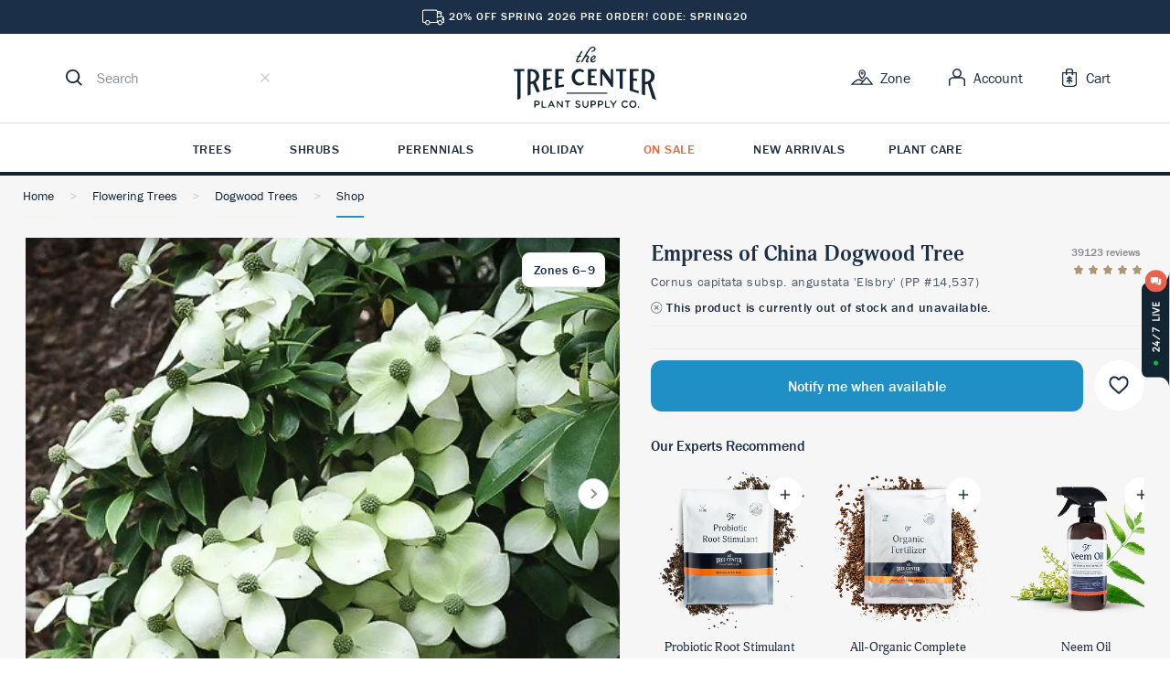

--- FILE ---
content_type: text/html; charset=UTF-8
request_url: https://www.thetreecenter.com/empress-china-dogwood/
body_size: 63875
content:
<!DOCTYPE html>
<html lang="en-US" prefix="og: http://ogp.me/ns# fb: http://ogp.me/ns/fb# article: http://ogp.me/ns/article#">

<head>
    <meta charset="UTF-8" />
    <link rel="pingback" href="https://www.thetreecenter.com/xmlrpc.php" />
    <meta name="viewport" content="width=device-width, initial-scale=1" />
    <title>Empress of China Dogwood Trees For Sale | The Tree Center</title>
<meta name='robots' content='max-image-preview:large' />

<!-- SEO Ultimate (http://www.seodesignsolutions.com/wordpress-seo/) -->
	<link rel="canonical" href="https://www.thetreecenter.com/empress-china-dogwood/" />
	<meta name="description" content="Buy Empress of China Dogwood Trees (Cornus Capitata subsp. Angustata &#039;Elsbry&#039;). Arrive Alive Guarantee. Free Shipping On Qualifying Orders." />
	<meta property="og:title" content="Empress of China Dogwood Tree" />
	<meta property="og:description" content="Buy Empress of China Dogwood Trees (Cornus Capitata subsp. Angustata &#039;Elsbry&#039;). Arrive Alive Guarantee. Free Shipping On Qualifying Orders." />
	<meta property="og:url" content="https://www.thetreecenter.com/empress-china-dogwood/" />
	<meta property="og:image" content="https://www.thetreecenter.com/c/uploads/dogwood-empress-of-china-1-jpg-webp.webp" />
	<meta property="og:site_name" content="The Tree Center" />
	<meta name="twitter:card" content="product" />
	<meta name="twitter:site" content="@thetreecenter" />
	<meta name="twitter:site:id" content="thetreecenter" />
	<meta name="google-site-verification" content="UWI-oQBOOw7KuD5DXkxFBkrFeEj6_KqEKodHmPCCC80" />
<!-- /SEO Ultimate -->

<script>
// noinspection JSAnnotator
window.dataLayer = window.dataLayer || [];
window.dataLayer = window.dataLayer || [];
</script><!-- Google Tag Manager -->
<script>(function(w,d,s,l,i){w[l]=w[l]||[];w[l].push({'gtm.start':
new Date().getTime(),event:'gtm.js'});var f=d.getElementsByTagName(s)[0],
j=d.createElement(s),dl=l!='dataLayer'?'&l='+l:'';j.async=true;j.src=
'https://www.googletagmanager.com/gtm.js?id='+i+dl;f.parentNode.insertBefore(j,f);
})(window,document,'script','dataLayer','GTM-MCQ9F6W');</script>
<!-- End Google Tag Manager --><link rel='dns-prefetch' href='//static.klaviyo.com' />
<link rel="stylesheet" crossorigin href="/c/themes/ttc/assets/js/style.css">
<link rel="alternate" type="application/rss+xml" title="The Tree Center &raquo; Empress of China Dogwood Tree Comments Feed" href="https://www.thetreecenter.com/empress-china-dogwood/feed/" />
<link rel="alternate" title="oEmbed (JSON)" type="application/json+oembed" href="https://www.thetreecenter.com/wp-json/oembed/1.0/embed?url=https%3A%2F%2Fwww.thetreecenter.com%2Fempress-china-dogwood%2F" />
<link rel="alternate" title="oEmbed (XML)" type="text/xml+oembed" href="https://www.thetreecenter.com/wp-json/oembed/1.0/embed?url=https%3A%2F%2Fwww.thetreecenter.com%2Fempress-china-dogwood%2F&#038;format=xml" />
<style id='wp-img-auto-sizes-contain-inline-css' type='text/css'>
img:is([sizes=auto i],[sizes^="auto," i]){contain-intrinsic-size:3000px 1500px}
/*# sourceURL=wp-img-auto-sizes-contain-inline-css */
</style>
<style id='wp-block-library-inline-css' type='text/css'>
:root{--wp-block-synced-color:#7a00df;--wp-block-synced-color--rgb:122,0,223;--wp-bound-block-color:var(--wp-block-synced-color);--wp-editor-canvas-background:#ddd;--wp-admin-theme-color:#007cba;--wp-admin-theme-color--rgb:0,124,186;--wp-admin-theme-color-darker-10:#006ba1;--wp-admin-theme-color-darker-10--rgb:0,107,160.5;--wp-admin-theme-color-darker-20:#005a87;--wp-admin-theme-color-darker-20--rgb:0,90,135;--wp-admin-border-width-focus:2px}@media (min-resolution:192dpi){:root{--wp-admin-border-width-focus:1.5px}}.wp-element-button{cursor:pointer}:root .has-very-light-gray-background-color{background-color:#eee}:root .has-very-dark-gray-background-color{background-color:#313131}:root .has-very-light-gray-color{color:#eee}:root .has-very-dark-gray-color{color:#313131}:root .has-vivid-green-cyan-to-vivid-cyan-blue-gradient-background{background:linear-gradient(135deg,#00d084,#0693e3)}:root .has-purple-crush-gradient-background{background:linear-gradient(135deg,#34e2e4,#4721fb 50%,#ab1dfe)}:root .has-hazy-dawn-gradient-background{background:linear-gradient(135deg,#faaca8,#dad0ec)}:root .has-subdued-olive-gradient-background{background:linear-gradient(135deg,#fafae1,#67a671)}:root .has-atomic-cream-gradient-background{background:linear-gradient(135deg,#fdd79a,#004a59)}:root .has-nightshade-gradient-background{background:linear-gradient(135deg,#330968,#31cdcf)}:root .has-midnight-gradient-background{background:linear-gradient(135deg,#020381,#2874fc)}:root{--wp--preset--font-size--normal:16px;--wp--preset--font-size--huge:42px}.has-regular-font-size{font-size:1em}.has-larger-font-size{font-size:2.625em}.has-normal-font-size{font-size:var(--wp--preset--font-size--normal)}.has-huge-font-size{font-size:var(--wp--preset--font-size--huge)}.has-text-align-center{text-align:center}.has-text-align-left{text-align:left}.has-text-align-right{text-align:right}.has-fit-text{white-space:nowrap!important}#end-resizable-editor-section{display:none}.aligncenter{clear:both}.items-justified-left{justify-content:flex-start}.items-justified-center{justify-content:center}.items-justified-right{justify-content:flex-end}.items-justified-space-between{justify-content:space-between}.screen-reader-text{border:0;clip-path:inset(50%);height:1px;margin:-1px;overflow:hidden;padding:0;position:absolute;width:1px;word-wrap:normal!important}.screen-reader-text:focus{background-color:#ddd;clip-path:none;color:#444;display:block;font-size:1em;height:auto;left:5px;line-height:normal;padding:15px 23px 14px;text-decoration:none;top:5px;width:auto;z-index:100000}html :where(.has-border-color){border-style:solid}html :where([style*=border-top-color]){border-top-style:solid}html :where([style*=border-right-color]){border-right-style:solid}html :where([style*=border-bottom-color]){border-bottom-style:solid}html :where([style*=border-left-color]){border-left-style:solid}html :where([style*=border-width]){border-style:solid}html :where([style*=border-top-width]){border-top-style:solid}html :where([style*=border-right-width]){border-right-style:solid}html :where([style*=border-bottom-width]){border-bottom-style:solid}html :where([style*=border-left-width]){border-left-style:solid}html :where(img[class*=wp-image-]){height:auto;max-width:100%}:where(figure){margin:0 0 1em}html :where(.is-position-sticky){--wp-admin--admin-bar--position-offset:var(--wp-admin--admin-bar--height,0px)}@media screen and (max-width:600px){html :where(.is-position-sticky){--wp-admin--admin-bar--position-offset:0px}}

/*# sourceURL=wp-block-library-inline-css */
</style><link rel='stylesheet' id='wc-blocks-style-css' href='https://www.thetreecenter.com/p/woocommerce/assets/client/blocks/wc-blocks.css?ver=wc-10.4.0' type='text/css' media='all' />
<style id='global-styles-inline-css' type='text/css'>
:root{--wp--preset--aspect-ratio--square: 1;--wp--preset--aspect-ratio--4-3: 4/3;--wp--preset--aspect-ratio--3-4: 3/4;--wp--preset--aspect-ratio--3-2: 3/2;--wp--preset--aspect-ratio--2-3: 2/3;--wp--preset--aspect-ratio--16-9: 16/9;--wp--preset--aspect-ratio--9-16: 9/16;--wp--preset--color--black: #000000;--wp--preset--color--cyan-bluish-gray: #abb8c3;--wp--preset--color--white: #ffffff;--wp--preset--color--pale-pink: #f78da7;--wp--preset--color--vivid-red: #cf2e2e;--wp--preset--color--luminous-vivid-orange: #ff6900;--wp--preset--color--luminous-vivid-amber: #fcb900;--wp--preset--color--light-green-cyan: #7bdcb5;--wp--preset--color--vivid-green-cyan: #00d084;--wp--preset--color--pale-cyan-blue: #8ed1fc;--wp--preset--color--vivid-cyan-blue: #0693e3;--wp--preset--color--vivid-purple: #9b51e0;--wp--preset--gradient--vivid-cyan-blue-to-vivid-purple: linear-gradient(135deg,rgb(6,147,227) 0%,rgb(155,81,224) 100%);--wp--preset--gradient--light-green-cyan-to-vivid-green-cyan: linear-gradient(135deg,rgb(122,220,180) 0%,rgb(0,208,130) 100%);--wp--preset--gradient--luminous-vivid-amber-to-luminous-vivid-orange: linear-gradient(135deg,rgb(252,185,0) 0%,rgb(255,105,0) 100%);--wp--preset--gradient--luminous-vivid-orange-to-vivid-red: linear-gradient(135deg,rgb(255,105,0) 0%,rgb(207,46,46) 100%);--wp--preset--gradient--very-light-gray-to-cyan-bluish-gray: linear-gradient(135deg,rgb(238,238,238) 0%,rgb(169,184,195) 100%);--wp--preset--gradient--cool-to-warm-spectrum: linear-gradient(135deg,rgb(74,234,220) 0%,rgb(151,120,209) 20%,rgb(207,42,186) 40%,rgb(238,44,130) 60%,rgb(251,105,98) 80%,rgb(254,248,76) 100%);--wp--preset--gradient--blush-light-purple: linear-gradient(135deg,rgb(255,206,236) 0%,rgb(152,150,240) 100%);--wp--preset--gradient--blush-bordeaux: linear-gradient(135deg,rgb(254,205,165) 0%,rgb(254,45,45) 50%,rgb(107,0,62) 100%);--wp--preset--gradient--luminous-dusk: linear-gradient(135deg,rgb(255,203,112) 0%,rgb(199,81,192) 50%,rgb(65,88,208) 100%);--wp--preset--gradient--pale-ocean: linear-gradient(135deg,rgb(255,245,203) 0%,rgb(182,227,212) 50%,rgb(51,167,181) 100%);--wp--preset--gradient--electric-grass: linear-gradient(135deg,rgb(202,248,128) 0%,rgb(113,206,126) 100%);--wp--preset--gradient--midnight: linear-gradient(135deg,rgb(2,3,129) 0%,rgb(40,116,252) 100%);--wp--preset--font-size--small: 13px;--wp--preset--font-size--medium: 20px;--wp--preset--font-size--large: 36px;--wp--preset--font-size--x-large: 42px;--wp--preset--spacing--20: 0.44rem;--wp--preset--spacing--30: 0.67rem;--wp--preset--spacing--40: 1rem;--wp--preset--spacing--50: 1.5rem;--wp--preset--spacing--60: 2.25rem;--wp--preset--spacing--70: 3.38rem;--wp--preset--spacing--80: 5.06rem;--wp--preset--shadow--natural: 6px 6px 9px rgba(0, 0, 0, 0.2);--wp--preset--shadow--deep: 12px 12px 50px rgba(0, 0, 0, 0.4);--wp--preset--shadow--sharp: 6px 6px 0px rgba(0, 0, 0, 0.2);--wp--preset--shadow--outlined: 6px 6px 0px -3px rgb(255, 255, 255), 6px 6px rgb(0, 0, 0);--wp--preset--shadow--crisp: 6px 6px 0px rgb(0, 0, 0);}:where(.is-layout-flex){gap: 0.5em;}:where(.is-layout-grid){gap: 0.5em;}body .is-layout-flex{display: flex;}.is-layout-flex{flex-wrap: wrap;align-items: center;}.is-layout-flex > :is(*, div){margin: 0;}body .is-layout-grid{display: grid;}.is-layout-grid > :is(*, div){margin: 0;}:where(.wp-block-columns.is-layout-flex){gap: 2em;}:where(.wp-block-columns.is-layout-grid){gap: 2em;}:where(.wp-block-post-template.is-layout-flex){gap: 1.25em;}:where(.wp-block-post-template.is-layout-grid){gap: 1.25em;}.has-black-color{color: var(--wp--preset--color--black) !important;}.has-cyan-bluish-gray-color{color: var(--wp--preset--color--cyan-bluish-gray) !important;}.has-white-color{color: var(--wp--preset--color--white) !important;}.has-pale-pink-color{color: var(--wp--preset--color--pale-pink) !important;}.has-vivid-red-color{color: var(--wp--preset--color--vivid-red) !important;}.has-luminous-vivid-orange-color{color: var(--wp--preset--color--luminous-vivid-orange) !important;}.has-luminous-vivid-amber-color{color: var(--wp--preset--color--luminous-vivid-amber) !important;}.has-light-green-cyan-color{color: var(--wp--preset--color--light-green-cyan) !important;}.has-vivid-green-cyan-color{color: var(--wp--preset--color--vivid-green-cyan) !important;}.has-pale-cyan-blue-color{color: var(--wp--preset--color--pale-cyan-blue) !important;}.has-vivid-cyan-blue-color{color: var(--wp--preset--color--vivid-cyan-blue) !important;}.has-vivid-purple-color{color: var(--wp--preset--color--vivid-purple) !important;}.has-black-background-color{background-color: var(--wp--preset--color--black) !important;}.has-cyan-bluish-gray-background-color{background-color: var(--wp--preset--color--cyan-bluish-gray) !important;}.has-white-background-color{background-color: var(--wp--preset--color--white) !important;}.has-pale-pink-background-color{background-color: var(--wp--preset--color--pale-pink) !important;}.has-vivid-red-background-color{background-color: var(--wp--preset--color--vivid-red) !important;}.has-luminous-vivid-orange-background-color{background-color: var(--wp--preset--color--luminous-vivid-orange) !important;}.has-luminous-vivid-amber-background-color{background-color: var(--wp--preset--color--luminous-vivid-amber) !important;}.has-light-green-cyan-background-color{background-color: var(--wp--preset--color--light-green-cyan) !important;}.has-vivid-green-cyan-background-color{background-color: var(--wp--preset--color--vivid-green-cyan) !important;}.has-pale-cyan-blue-background-color{background-color: var(--wp--preset--color--pale-cyan-blue) !important;}.has-vivid-cyan-blue-background-color{background-color: var(--wp--preset--color--vivid-cyan-blue) !important;}.has-vivid-purple-background-color{background-color: var(--wp--preset--color--vivid-purple) !important;}.has-black-border-color{border-color: var(--wp--preset--color--black) !important;}.has-cyan-bluish-gray-border-color{border-color: var(--wp--preset--color--cyan-bluish-gray) !important;}.has-white-border-color{border-color: var(--wp--preset--color--white) !important;}.has-pale-pink-border-color{border-color: var(--wp--preset--color--pale-pink) !important;}.has-vivid-red-border-color{border-color: var(--wp--preset--color--vivid-red) !important;}.has-luminous-vivid-orange-border-color{border-color: var(--wp--preset--color--luminous-vivid-orange) !important;}.has-luminous-vivid-amber-border-color{border-color: var(--wp--preset--color--luminous-vivid-amber) !important;}.has-light-green-cyan-border-color{border-color: var(--wp--preset--color--light-green-cyan) !important;}.has-vivid-green-cyan-border-color{border-color: var(--wp--preset--color--vivid-green-cyan) !important;}.has-pale-cyan-blue-border-color{border-color: var(--wp--preset--color--pale-cyan-blue) !important;}.has-vivid-cyan-blue-border-color{border-color: var(--wp--preset--color--vivid-cyan-blue) !important;}.has-vivid-purple-border-color{border-color: var(--wp--preset--color--vivid-purple) !important;}.has-vivid-cyan-blue-to-vivid-purple-gradient-background{background: var(--wp--preset--gradient--vivid-cyan-blue-to-vivid-purple) !important;}.has-light-green-cyan-to-vivid-green-cyan-gradient-background{background: var(--wp--preset--gradient--light-green-cyan-to-vivid-green-cyan) !important;}.has-luminous-vivid-amber-to-luminous-vivid-orange-gradient-background{background: var(--wp--preset--gradient--luminous-vivid-amber-to-luminous-vivid-orange) !important;}.has-luminous-vivid-orange-to-vivid-red-gradient-background{background: var(--wp--preset--gradient--luminous-vivid-orange-to-vivid-red) !important;}.has-very-light-gray-to-cyan-bluish-gray-gradient-background{background: var(--wp--preset--gradient--very-light-gray-to-cyan-bluish-gray) !important;}.has-cool-to-warm-spectrum-gradient-background{background: var(--wp--preset--gradient--cool-to-warm-spectrum) !important;}.has-blush-light-purple-gradient-background{background: var(--wp--preset--gradient--blush-light-purple) !important;}.has-blush-bordeaux-gradient-background{background: var(--wp--preset--gradient--blush-bordeaux) !important;}.has-luminous-dusk-gradient-background{background: var(--wp--preset--gradient--luminous-dusk) !important;}.has-pale-ocean-gradient-background{background: var(--wp--preset--gradient--pale-ocean) !important;}.has-electric-grass-gradient-background{background: var(--wp--preset--gradient--electric-grass) !important;}.has-midnight-gradient-background{background: var(--wp--preset--gradient--midnight) !important;}.has-small-font-size{font-size: var(--wp--preset--font-size--small) !important;}.has-medium-font-size{font-size: var(--wp--preset--font-size--medium) !important;}.has-large-font-size{font-size: var(--wp--preset--font-size--large) !important;}.has-x-large-font-size{font-size: var(--wp--preset--font-size--x-large) !important;}
/*# sourceURL=global-styles-inline-css */
</style>

<style id='classic-theme-styles-inline-css' type='text/css'>
/*! This file is auto-generated */
.wp-block-button__link{color:#fff;background-color:#32373c;border-radius:9999px;box-shadow:none;text-decoration:none;padding:calc(.667em + 2px) calc(1.333em + 2px);font-size:1.125em}.wp-block-file__button{background:#32373c;color:#fff;text-decoration:none}
/*# sourceURL=/wp-includes/css/classic-themes.min.css */
</style>
<style id='woocommerce-inline-inline-css' type='text/css'>
.woocommerce form .form-row .required { visibility: visible; }
/*# sourceURL=woocommerce-inline-inline-css */
</style>
<link rel='stylesheet' id='ttc-icons-css' href='https://www.thetreecenter.com/c/themes/ttc/iconfont/icons.style.css?ver=1759079072' type='text/css' media='all' />
<script type="text/javascript" src="https://www.thetreecenter.com/wp-includes/js/jquery/jquery.min.js?ver=3.7.1" id="jquery-core-js"></script>
<script type="text/javascript" src="https://www.thetreecenter.com/wp-includes/js/jquery/jquery-migrate.min.js?ver=3.4.1" id="jquery-migrate-js"></script>
<script type="text/javascript" id="wc-single-product-js-extra">
/* <![CDATA[ */
var wc_single_product_params = {"i18n_required_rating_text":"Please select a rating","i18n_rating_options":["1 of 5 stars","2 of 5 stars","3 of 5 stars","4 of 5 stars","5 of 5 stars"],"i18n_product_gallery_trigger_text":"View full-screen image gallery","review_rating_required":"yes","flexslider":{"rtl":false,"animation":"slide","smoothHeight":true,"directionNav":false,"controlNav":"thumbnails","slideshow":false,"animationSpeed":500,"animationLoop":false,"allowOneSlide":false},"zoom_enabled":"","zoom_options":[],"photoswipe_enabled":"","photoswipe_options":{"shareEl":false,"closeOnScroll":false,"history":false,"hideAnimationDuration":0,"showAnimationDuration":0},"flexslider_enabled":""};
//# sourceURL=wc-single-product-js-extra
/* ]]> */
</script>
<script type="text/javascript" src="https://www.thetreecenter.com/p/woocommerce/assets/js/frontend/single-product.min.js?ver=10.4.0" id="wc-single-product-js" defer="defer" data-wp-strategy="defer"></script>
<script type="text/javascript" src="https://www.thetreecenter.com/p/woocommerce/assets/js/jquery-blockui/jquery.blockUI.min.js?ver=2.7.0-wc.10.4.0" id="wc-jquery-blockui-js" defer="defer" data-wp-strategy="defer"></script>
<script type="text/javascript" src="https://www.thetreecenter.com/p/woocommerce/assets/js/js-cookie/js.cookie.min.js?ver=2.1.4-wc.10.4.0" id="wc-js-cookie-js" defer="defer" data-wp-strategy="defer"></script>
<script type="text/javascript" id="woocommerce-js-extra">
/* <![CDATA[ */
var woocommerce_params = {"ajax_url":"/wp-admin/admin-ajax.php","wc_ajax_url":"/?wc-ajax=%%endpoint%%","i18n_password_show":"Show password","i18n_password_hide":"Hide password"};
//# sourceURL=woocommerce-js-extra
/* ]]> */
</script>
<script type="text/javascript" src="https://www.thetreecenter.com/p/woocommerce/assets/js/frontend/woocommerce.min.js?ver=10.4.0" id="woocommerce-js" defer="defer" data-wp-strategy="defer"></script>
<script type="text/javascript" id="wc-settings-dep-in-header-js-after">
/* <![CDATA[ */
console.warn( "Scripts that have a dependency on [wc-settings, wc-blocks-checkout] must be loaded in the footer, klaviyo-klaviyo-checkout-block-editor-script was registered to load in the header, but has been switched to load in the footer instead. See https://github.com/woocommerce/woocommerce-gutenberg-products-block/pull/5059" );
console.warn( "Scripts that have a dependency on [wc-settings, wc-blocks-checkout] must be loaded in the footer, klaviyo-klaviyo-checkout-block-view-script was registered to load in the header, but has been switched to load in the footer instead. See https://github.com/woocommerce/woocommerce-gutenberg-products-block/pull/5059" );
//# sourceURL=wc-settings-dep-in-header-js-after
/* ]]> */
</script>
<link rel="https://api.w.org/" href="https://www.thetreecenter.com/wp-json/" /><link rel="alternate" title="JSON" type="application/json" href="https://www.thetreecenter.com/wp-json/wp/v2/product/67963" /><link rel="EditURI" type="application/rsd+xml" title="RSD" href="https://www.thetreecenter.com/xmlrpc.php?rsd" />
<link rel='shortlink' href='https://www.thetreecenter.com/?p=67963' />
      <script>
                </script>
        <meta name="generator" content="webp-uploads 2.6.0">
	  <script async id="ze-snippet" src="https://static.zdassets.com/ekr/snippet.js?key=f494b85f-e378-433b-848a-d87587863480"></script>
    <meta name="cometly-domain-verification" content="702ae3fc-3c53-4114-988d-42fe2a8d0453"/>
		  <script async src="https://www.googletagmanager.com/gtag/js?id=AW-956798749"></script>
  <script>
    window.dataLayer = window.dataLayer || []

    function gtag() {
      dataLayer.push(arguments)
    }

    gtag('js', new Date())
    gtag('config', 'AW-956798749')
  </script>

		<noscript><style>.woocommerce-product-gallery{ opacity: 1 !important; }</style></noscript>
	<style data-emotion="ttc "></style><link rel="icon" href="https://www.thetreecenter.com/c/uploads/cropped-favicon-32x32.png" sizes="32x32" />
<link rel="icon" href="https://www.thetreecenter.com/c/uploads/cropped-favicon-192x192.png" sizes="192x192" />
<link rel="apple-touch-icon" href="https://www.thetreecenter.com/c/uploads/cropped-favicon-180x180.png" />
<meta name="msapplication-TileImage" content="https://www.thetreecenter.com/c/uploads/cropped-favicon-270x270.png" />
<noscript><style id="rocket-lazyload-nojs-css">.rll-youtube-player, [data-lazy-src]{display:none !important;}</style></noscript>    <link rel='stylesheet' id='wc-stripe-blocks-checkout-style-css' href='https://www.thetreecenter.com/p/woocommerce-gateway-stripe/build/upe-blocks.css?ver=37f68a8beb4edffe75197731eda158fd' type='text/css' media='all' />
</head>

<body class="wp-singular product-template-default single single-product postid-67963 wp-theme-ttc theme-ttc woocommerce woocommerce-page woocommerce-no-js">
<!-- Google Tag Manager -->
<noscript><iframe src='https://www.googletagmanager.com/ns.html?id=GTM-MCQ9F6W'></iframe></noscript>
<!-- End Google Tag Manager -->
<script>
// noinspection JSAnnotator
window.dataLayer = window.dataLayer || [];
   dataLayer.push({
    "postID": 67963,
    "pagePostType": "product",
    "userAgent": "Mozilla\/5.0 (Macintosh; Intel Mac OS X 10_15_7) AppleWebKit\/537.36 (KHTML, like Gecko) Chrome\/131.0.0.0 Safari\/537.36; ClaudeBot\/1.0; +claudebot@anthropic.com)",
    "ip": "3.21.170.203",
    "requestUrl": "http:\/\/www.thetreecenter.com\/empress-china-dogwood\/",
    "hashedEmail": "e3b0c44298fc1c149afbf4c8996fb92427ae41e4649b934ca495991b7852b855",
    "hashedPhone": "e3b0c44298fc1c149afbf4c8996fb92427ae41e4649b934ca495991b7852b855",
    "hashedFirstName": "e3b0c44298fc1c149afbf4c8996fb92427ae41e4649b934ca495991b7852b855",
    "hashedLastName": "e3b0c44298fc1c149afbf4c8996fb92427ae41e4649b934ca495991b7852b855",
    "cartContent": {
        "totals": {
            "applied_coupons": "",
            "discount_total": 0,
            "subtotal": 0,
            "total": 0,
            "tax": 0,
            "shipping": 0
        },
        "items": []
    },
    "pageType": "product",
    "pageTitle": "Empress of China Dogwood Tree"
})
</script>

          <div class="woocommerce-notices-wrapper"></div>
<div id="react-root"><link rel="preload" as="image" href="/c/themes/ttc/assets/js/app/react/assets/svg/zone.svg"/><link rel="preload" as="image" imageSrcSet="/c/uploads/dogwood-empress-of-china-1-150x119.jpg 150w, /c/uploads/dogwood-empress-of-china-1-300x238.jpg 300w, /c/uploads/dogwood-empress-of-china-1-768x610.jpg 768w, /c/uploads/dogwood-empress-of-china-1-600x476.jpg 600w, /c/uploads/dogwood-empress-of-china-1-414x329.jpg 414w, /c/uploads/dogwood-empress-of-china-1-796x632.jpg 796w, /c/uploads/dogwood-empress-of-china-1-jpg-webp.jpg 800w" imageSizes="(max-width: 150px) 100vw, 150px"/><link rel="preload" as="image" imageSrcSet="/c/uploads/dogwood-empress-of-china-2-100x150.jpg 100w, /c/uploads/dogwood-empress-of-china-2-200x300.jpg 200w, /c/uploads/dogwood-empress-of-china-2-409x614.jpg 409w, /c/uploads/dogwood-empress-of-china-2-421x632.jpg 421w, /c/uploads/dogwood-empress-of-china-2-jpg-webp.jpg 500w" imageSizes="(max-width: 100px) 100vw, 100px"/><link rel="preload" as="image" imageSrcSet="/c/uploads/dogwood-empress-of-china-3-107x150.jpg 107w, /c/uploads/dogwood-empress-of-china-3-214x300.jpg 214w, /c/uploads/dogwood-empress-of-china-3-414x580.jpg 414w, /c/uploads/dogwood-empress-of-china-3-451x632.jpg 451w, /c/uploads/dogwood-empress-of-china-3-jpg-webp.jpg 500w" imageSizes="(max-width: 107px) 100vw, 107px"/><link rel="preload" as="image" href="/c/uploads/dogwood-empress-of-china-1-340x453.jpg"/><link rel="preload" as="image" href="/c/themes/ttc/assets/js/app/react/assets/svg/truck.svg"/><link rel="preload" as="image" imageSrcSet="/c/uploads/dogwood-empress-of-china-2-jpg-webp.jpg 500w, /c/uploads/dogwood-empress-of-china-2-200x300.jpg 200w, /c/uploads/dogwood-empress-of-china-2-100x150.jpg 100w, /c/uploads/dogwood-empress-of-china-2-409x614.jpg 409w, /c/uploads/dogwood-empress-of-china-2-421x632.jpg 421w"/><style data-emotion="ttc 67hdo2">.ttc-67hdo2{width:100%;}@media (min-width:960px){.ttc-67hdo2{display:-webkit-box;display:-webkit-flex;display:-ms-flexbox;display:flex;-webkit-flex-direction:column;-ms-flex-direction:column;flex-direction:column;-webkit-align-items:center;-webkit-box-align:center;-ms-flex-align:center;align-items:center;}}</style><div class="ttc-67hdo2 e1mp5hvb7"><style data-emotion="ttc 1ry7kz7">.ttc-1ry7kz7{background:#ffffff;left:0;padding:14.4px 0 14.4px;position:fixed;top:0;width:100%;z-index:3000;}@media (min-width:640px){.ttc-1ry7kz7{margin-top:37px!important;position:relative!important;padding-bottom:0;}}@media (max-height: 800px){.ttc-1ry7kz7{position:static;}}</style><style data-emotion="ttc xroal8">.ttc-xroal8{box-sizing:border-box;display:-webkit-box;display:-webkit-flex;display:-ms-flexbox;display:flex;-webkit-align-items:center;-webkit-box-align:center;-ms-flex-align:center;align-items:center;-webkit-box-pack:justify;-webkit-justify-content:space-between;justify-content:space-between;-webkit-box-flex-flow:column wrap;-webkit-flex-flow:column wrap;-ms-flex-flow:column wrap;flex-flow:column wrap;background:#ffffff;left:0;padding:14.4px 0 14.4px;position:fixed;top:0;width:100%;z-index:3000;}@media (min-width:640px){.ttc-xroal8{margin-top:37px!important;position:relative!important;padding-bottom:0;}}@media (max-height: 800px){.ttc-xroal8{position:static;}}</style><header class="ttc-grid grid-container ttc-header e1mp5hvb5 ttc-xroal8 e1m85kim0"><style data-emotion="ttc g9k7jv">.ttc-g9k7jv{max-width:1232px;margin:0 auto;width:100%;padding:0 16px;display:grid;grid-template-columns:1fr 1fr 1fr;}@media (min-width:640px){.ttc-g9k7jv{padding:0 36px 16px;}}</style><style data-emotion="ttc poar7r">.ttc-poar7r{box-sizing:border-box;display:-webkit-box;display:-webkit-flex;display:-ms-flexbox;display:flex;-webkit-align-items:center;-webkit-box-align:center;-ms-flex-align:center;align-items:center;-webkit-box-pack:justify;-webkit-justify-content:space-between;justify-content:space-between;max-width:1232px;margin:0 auto;width:100%;padding:0 16px;display:grid;grid-template-columns:1fr 1fr 1fr;}@media (min-width:640px){.ttc-poar7r{padding:0 36px 16px;}}</style><div class="ttc-grid grid-item e1mp5hvb4 ttc-poar7r e1m85kim0"><style data-emotion="ttc 1tke0g7">.ttc-1tke0g7{-webkit-align-items:center;-webkit-box-align:center;-ms-flex-align:center;align-items:center;-webkit-flex:0 0 80px;-ms-flex:0 0 80px;flex:0 0 80px;}.ttc-1tke0g7 .trigger-menu{cursor:pointer;margin-right:16px;}@media (min-width:640px){.ttc-1tke0g7{-webkit-flex:1 1;-ms-flex:1 1;flex:1 1;}.ttc-1tke0g7 .trigger-menu{display:none;}}</style><style data-emotion="ttc y2u93h">.ttc-y2u93h{box-sizing:border-box;display:-webkit-box;display:-webkit-flex;display:-ms-flexbox;display:flex;-webkit-align-items:center;-webkit-box-align:center;-ms-flex-align:center;align-items:center;-webkit-flex:0 0 80px;-ms-flex:0 0 80px;flex:0 0 80px;}.ttc-y2u93h .trigger-menu{cursor:pointer;margin-right:16px;}@media (min-width:640px){.ttc-y2u93h{-webkit-flex:1 1;-ms-flex:1 1;flex:1 1;}.ttc-y2u93h .trigger-menu{display:none;}}</style><div class="ttc-grid grid-item e1mp5hvb3 ttc-y2u93h e1m85kim0"><style data-emotion="ttc 116dkpm">.ttc-116dkpm{display:inline-block;-webkit-flex-shrink:0;-ms-flex-negative:0;flex-shrink:0;fill:currentColor;font-size:20px;height:1em;width:1em;-webkit-user-select:none;-moz-user-select:none;-ms-user-select:none;user-select:none;vertical-align:middle;}</style><svg role="button" aria-label="Open Menu" data-testid="open-menu" size="20" class="ttc-icon icon-hamburger trigger-menu ttc-116dkpm e43i5jb0" focusable="false" viewBox="0 0 1024 1024"><path d="M0 179.201c0-23.564 19.103-42.666 42.666-42.666h938.667c23.561 0 42.665 19.103 42.665 42.666s-19.104 42.667-42.665 42.667h-938.667c-23.564 0-42.667-19.103-42.667-42.667zM0 511.996c0-23.564 19.103-42.666 42.667-42.666h938.667c23.561 0 42.665 19.103 42.665 42.666s-19.104 42.667-42.665 42.667h-938.667c-23.564 0-42.667-19.103-42.667-42.667zM42.667 802.136c-23.564 0-42.666 19.1-42.666 42.665s19.103 42.665 42.667 42.665h938.667c23.561 0 42.665-19.1 42.665-42.665s-19.104-42.665-42.665-42.665h-938.667z"></path></svg><style data-emotion="ttc ji4rqs">.ttc-ji4rqs{-webkit-flex:0;-ms-flex:0;flex:0;-webkit-flex-basis:20%;-ms-flex-preferred-size:20%;flex-basis:20%;}.ttc-ji4rqs .trigger{cursor:pointer;}</style><style data-emotion="ttc 1cepsnj">.ttc-1cepsnj{box-sizing:border-box;display:-webkit-box;display:-webkit-flex;display:-ms-flexbox;display:flex;-webkit-flex:0;-ms-flex:0;flex:0;-webkit-flex-basis:20%;-ms-flex-preferred-size:20%;flex-basis:20%;}.ttc-1cepsnj .trigger{cursor:pointer;}</style><div class="ttc-grid grid-item ttc-header-search-bar evksy0w6 ttc-1cepsnj e1m85kim0"><style data-emotion="ttc 9xnvs9">.ttc-9xnvs9{background:#ffffff;}@media (min-width:640px){.ttc-9xnvs9{-webkit-flex-direction:row-reverse;-ms-flex-direction:row-reverse;flex-direction:row-reverse;}.ttc-9xnvs9 .evksy0w5{display:none;}}</style><style data-emotion="ttc wobi0o">.ttc-wobi0o{box-sizing:border-box;display:-webkit-box;display:-webkit-flex;display:-ms-flexbox;display:flex;-webkit-align-items:center;-webkit-box-align:center;-ms-flex-align:center;align-items:center;-webkit-box-pack:justify;-webkit-justify-content:space-between;justify-content:space-between;background:#ffffff;}@media (min-width:640px){.ttc-wobi0o{-webkit-flex-direction:row-reverse;-ms-flex-direction:row-reverse;flex-direction:row-reverse;}.ttc-wobi0o .evksy0w5{display:none;}}</style><div class="ttc-grid grid-item evksy0w4 ttc-wobi0o e1m85kim0"><style data-emotion="ttc 1htcyg6">.ttc-1htcyg6{cursor:pointer;width:18px;height:18px;fill:#132533;}</style><style data-emotion="ttc v22a19">.ttc-v22a19{display:inline-block;-webkit-flex-shrink:0;-ms-flex-negative:0;flex-shrink:0;fill:currentColor;font-size:20px;height:1em;width:1em;-webkit-user-select:none;-moz-user-select:none;-ms-user-select:none;user-select:none;vertical-align:middle;cursor:pointer;width:18px;height:18px;fill:#132533;}</style><svg role="button" size="20" data-testid="search-toggle" aria-label="Open search" class="ttc-icon icon-search -toggle evksy0w5 ttc-v22a19 e43i5jb0" focusable="false" viewBox="0 0 19 19"><path d="M18.4 18.302C18.8 17.902 18.8 17.302 18.4 16.902L14.4 12.902C15.5 11.502 16.1 9.80203 16.1 8.00203C16.1 3.60203 12.5 0.00203424 8 0.00203424C3.6 -0.0979658 0 3.50203 0 7.90203C0 12.302 3.6 15.902 8 15.902C9.8 15.902 11.5 15.302 12.9 14.202L16.9 18.202C17.1 18.402 17.3 18.502 17.6 18.502C17.9 18.602 18.2 18.502 18.4 18.302ZM8 1.80203C11.4 1.80203 14.1 4.50203 14.1 7.90203C14.1 11.302 11.4 14.002 8 14.002C4.6 14.002 1.9 11.302 1.9 7.90203C1.9 4.50203 4.6 1.80203 8 1.80203Z"></path></svg><style data-emotion="ttc 1r97v5p">.ttc-1r97v5p{background:#ffffff;border-bottom:1px solid #d5d8db;-webkit-flex:1;-ms-flex:1;flex:1;left:-100%;padding:22.4px 17.6px;position:fixed;-webkit-transition:left ease-in 0.15s;transition:left ease-in 0.15s;width:100%;z-index:4000;}.ttc-1r97v5p.-open{left:0;}@media (min-width:640px){.ttc-1r97v5p{z-index:unset;border:0;min-width:250px;position:static;padding:0 12px;-webkit-transition:background ease 0.15s;transition:background ease 0.15s;}.ttc-1r97v5p:focus-within{background:#f4f3f2;border-radius:6px;}.ttc-1r97v5p .evksy0w3{font-size:12px;color:#c3c7cb;}}</style><style data-emotion="ttc 1feo5sz">.ttc-1feo5sz{box-sizing:border-box;display:-webkit-box;display:-webkit-flex;display:-ms-flexbox;display:flex;-webkit-align-items:center;-webkit-box-align:center;-ms-flex-align:center;align-items:center;background:#ffffff;border-bottom:1px solid #d5d8db;-webkit-flex:1;-ms-flex:1;flex:1;left:-100%;padding:22.4px 17.6px;position:fixed;-webkit-transition:left ease-in 0.15s;transition:left ease-in 0.15s;width:100%;z-index:4000;}.ttc-1feo5sz.-open{left:0;}@media (min-width:640px){.ttc-1feo5sz{z-index:unset;border:0;min-width:250px;position:static;padding:0 12px;-webkit-transition:background ease 0.15s;transition:background ease 0.15s;}.ttc-1feo5sz:focus-within{background:#f4f3f2;border-radius:6px;}.ttc-1feo5sz .evksy0w3{font-size:12px;color:#c3c7cb;}}</style><div class="ttc-grid form-wrap evksy0w2 ttc-1feo5sz e1m85kim0"><style data-emotion="ttc 1id8ipo">.ttc-1id8ipo{display:inline-block;-webkit-flex-shrink:0;-ms-flex-negative:0;flex-shrink:0;fill:currentColor;font-size:18px;height:1em;width:1em;-webkit-user-select:none;-moz-user-select:none;-ms-user-select:none;user-select:none;vertical-align:middle;}</style><svg role="img" size="18" class="ttc-icon icon-search ttc-1id8ipo e43i5jb0" focusable="false" viewBox="0 0 19 19"><path d="M18.4 18.302C18.8 17.902 18.8 17.302 18.4 16.902L14.4 12.902C15.5 11.502 16.1 9.80203 16.1 8.00203C16.1 3.60203 12.5 0.00203424 8 0.00203424C3.6 -0.0979658 0 3.50203 0 7.90203C0 12.302 3.6 15.902 8 15.902C9.8 15.902 11.5 15.302 12.9 14.202L16.9 18.202C17.1 18.402 17.3 18.502 17.6 18.502C17.9 18.602 18.2 18.502 18.4 18.302ZM8 1.80203C11.4 1.80203 14.1 4.50203 14.1 7.90203C14.1 11.302 11.4 14.002 8 14.002C4.6 14.002 1.9 11.302 1.9 7.90203C1.9 4.50203 4.6 1.80203 8 1.80203Z"></path></svg><style data-emotion="ttc 1di5la0">.ttc-1di5la0{border:0;border-radius:0;-webkit-flex:1;-ms-flex:1;flex:1;background:inherit;font-family:"franklin-gothic-urw",sans-serif;font-style:normal;font-weight:400;font-size:1rem;line-height:24px;color:#1E3045;box-sizing:border-box;height:37px;padding:0 16px;width:100%;}.ttc-1di5la0::-webkit-input-placeholder{color:#8b959f;}.ttc-1di5la0::-moz-placeholder{color:#8b959f;}.ttc-1di5la0:-ms-input-placeholder{color:#8b959f;}.ttc-1di5la0::placeholder{color:#8b959f;}.ttc-1di5la0:focus{outline:0;}</style><input placeholder="Search" data-testid="autocomplete" aria-label="Autocomplete" role="search" class="ttc-1di5la0 evksy0w1" value=""/><style data-emotion="ttc 1wqyr04">.ttc-1wqyr04{cursor:pointer;width:16px;height:16px;background:url(/c/themes/ttc/assets/js/app/react/assets/svg/search-close-mobile.svg);}@media (min-width:640px){.ttc-1wqyr04{background:url(/c/themes/ttc/assets/js/app/react/assets/svg/search-close-desktop.svg);}}.ttc-1wqyr04.hide{display:none!important;}</style><div class="ttc-1wqyr04 evksy0w3" data-testid="close-search" aria-label="Close search" role="button"></div></div></div><style data-emotion="ttc 1jiw48p">.ttc-1jiw48p{background:#ffffff;top:80px;padding-bottom:0;margin-bottom:25px;box-shadow:0 4px 20px rgba(0, 0, 0, 0.1);}@media (min-width:640px){.ttc-1jiw48p{top:84px;}}@media (min-width:960px){.ttc-1jiw48p{top:98px;}}</style><style data-emotion="ttc dqjhwx">.ttc-dqjhwx{display:-webkit-box;display:-webkit-flex;display:-ms-flexbox;display:flex;-webkit-box-pack:center;-ms-flex-pack:center;-webkit-justify-content:center;justify-content:center;position:absolute;top:0;left:0;z-index:10;width:100%;overflow:hidden;padding-bottom:unset;max-height:0;transition-property:max-height,height;transition-duration:0.1s;transition-timing-function:ease-in;background:#ffffff;top:80px;padding-bottom:0;margin-bottom:25px;box-shadow:0 4px 20px rgba(0, 0, 0, 0.1);}@media (max-width: 1024px){.ttc-dqjhwx{max-height:unset;padding-bottom:unset;height:0;}}@media (max-width:639.95px){.ttc-dqjhwx{width:100vw;overflow:auto;}}@media (min-width:640px){.ttc-dqjhwx{top:84px;}}@media (min-width:960px){.ttc-dqjhwx{top:98px;}}</style><div class="evksy0w0 ttc-dqjhwx e2hmkrl9"><style data-emotion="ttc nv6uke">.ttc-nv6uke{display:grid;grid-template-columns:18% 82%;width:100%;max-width:1440px;}@media (min-width:1440px){.ttc-nv6uke{grid-template-columns:314px 1126px;}}@media (max-width: 1024px){.ttc-nv6uke{height:100%;display:-webkit-box;display:-webkit-flex;display:-ms-flexbox;display:flex;-webkit-flex-direction:column;-ms-flex-direction:column;flex-direction:column;padding-bottom:16px;box-shadow:unset;}}</style><div class="ttc-nv6uke e2hmkrl10"><style data-emotion="ttc d4hv6j">.ttc-d4hv6j{background:#F6F6F6;display:-webkit-box;display:-webkit-flex;display:-ms-flexbox;display:flex;-webkit-flex-direction:column;-ms-flex-direction:column;flex-direction:column;-webkit-align-items:center;-webkit-box-align:center;-ms-flex-align:center;align-items:center;padding:16px 0;}@media (min-width:640px){.ttc-d4hv6j{padding:18px 0;}}@media (max-width:639.95px){.ttc-d4hv6j{-webkit-align-items:flex-start;-webkit-box-align:flex-start;-ms-flex-align:flex-start;align-items:flex-start;padding:16px 18px;}}@media (min-width:1440px){.ttc-d4hv6j{width:314px;-webkit-align-items:flex-start;-webkit-box-align:flex-start;-ms-flex-align:flex-start;align-items:flex-start;position:relative;}}</style><div class="ttc-d4hv6j e2hmkrl8"></div><style data-emotion="ttc 84p8ij">.ttc-84p8ij{display:-webkit-box;display:-webkit-flex;display:-ms-flexbox;display:flex;background:#ffffff;padding:24px 24px 64px 24px;}@media (max-width: 1024px){.ttc-84p8ij{-webkit-flex-direction:row;-ms-flex-direction:row;flex-direction:row;-webkit-box-pack:justify;-webkit-justify-content:space-between;justify-content:space-between;}}@media (max-width:639.95px){.ttc-84p8ij{box-sizing:border-box;gap:16px;-webkit-flex-direction:column;-ms-flex-direction:column;flex-direction:column;-webkit-box-pack:unset;-ms-flex-pack:unset;-webkit-justify-content:unset;justify-content:unset;padding:25px 16px;width:375px;margin:0 auto;}}@media (max-width:359.95px){.ttc-84p8ij{width:300px;margin:0 auto;}}@media (min-width:960px){.ttc-84p8ij{-webkit-box-pack:space-around;-ms-flex-pack:space-around;-webkit-justify-content:space-around;justify-content:space-around;}}@media (min-width:1366px){.ttc-84p8ij{-webkit-box-pack:start;-ms-flex-pack:start;-webkit-justify-content:flex-start;justify-content:flex-start;-webkit-column-gap:74px;column-gap:74px;}}@media (min-width:1440px){.ttc-84p8ij{padding:30px 30px 60px 30px;-webkit-column-gap:84px;column-gap:84px;position:relative;}}</style><div class="ttc-84p8ij e2hmkrl7"><style data-emotion="ttc 1kgptpp">.ttc-1kgptpp{display:-webkit-box;display:-webkit-flex;display:-ms-flexbox;display:flex;-webkit-flex-direction:column;-ms-flex-direction:column;flex-direction:column;gap:16px;}@media (min-width:640px){.ttc-1kgptpp{margin-left:6vw;}}@media (min-width:1024px){.ttc-1kgptpp{margin-left:0;}}</style><div class="ttc-1kgptpp e2hmkrl6"><style data-emotion="ttc 1m95c06">.ttc-1m95c06{display:grid;grid-template-columns:300px 300px;-webkit-column-gap:96px;column-gap:96px;row-gap:32px;}@media (max-width: 1024px){.ttc-1m95c06{display:-webkit-box;display:-webkit-flex;display:-ms-flexbox;display:flex;-webkit-flex-direction:column;-ms-flex-direction:column;flex-direction:column;}}@media (max-width:639.95px){.ttc-1m95c06{row-gap:16px;}}@media (min-width:1100px){.ttc-1m95c06{-webkit-column-gap:20px;column-gap:20px;}}@media (min-width:1280px){.ttc-1m95c06{-webkit-column-gap:74px;column-gap:74px;}}@media (min-width:1440px){.ttc-1m95c06{-webkit-column-gap:84px;column-gap:84px;}}</style><div class="ttc-1m95c06 e2hmkrl5"></div><style data-emotion="ttc 17ugm6o">.ttc-17ugm6o{font-family:"franklin-gothic-urw",sans-serif;font-size:0.875rem;font-weight:500;line-height:16.8px;letter-spacing:0.5px;color:#AF986B;display:-webkit-box;display:-webkit-flex;display:-ms-flexbox;display:flex;-webkit-align-items:center;-webkit-box-align:center;-ms-flex-align:center;align-items:center;gap:5px;cursor:pointer;}.ttc-17ugm6o:hover{color:#CABB9E;}</style><div class="ttc-17ugm6o e2hmkrl1">See All <!-- -->0<!-- --> Results for &quot;<!-- -->&quot;<style data-emotion="ttc mvbxs5">.ttc-mvbxs5{display:inline-block;-webkit-flex-shrink:0;-ms-flex-negative:0;flex-shrink:0;fill:currentColor;font-size:1em;height:1em;width:1em;-webkit-user-select:none;-moz-user-select:none;-ms-user-select:none;user-select:none;vertical-align:middle;}</style><svg role="img" class="ttc-icon icon-forward ttc-mvbxs5 e43i5jb0" focusable="false" viewBox="0 0 48 48"><path d="m24 40-2.1-2.15L34.25 25.5H8v-3h26.25L21.9 10.15 24 8l16 16Z"></path></svg></div></div><style data-emotion="ttc afda75">.ttc-afda75{margin-left:74px;display:-webkit-box;display:-webkit-flex;display:-ms-flexbox;display:flex;-webkit-flex-direction:column;-ms-flex-direction:column;flex-direction:column;gap:16px;}@media (max-width: 1024px){.ttc-afda75{margin-left:unset;}}@media (max-width:639.95px){.ttc-afda75{margin-top:48px;}}@media (min-width:640px){.ttc-afda75{margin-right:6vw;}}@media (min-width:1024px){.ttc-afda75{margin-right:0;}}@media (min-width:1100px){.ttc-afda75{margin-left:20px;}}</style><div class="ttc-afda75 e2hmkrl4"><style data-emotion="ttc 1hmaxp0">.ttc-1hmaxp0{display:-webkit-box;display:-webkit-flex;display:-ms-flexbox;display:flex;-webkit-flex-direction:column;-ms-flex-direction:column;flex-direction:column;gap:32px;}@media (max-width:639.95px){.ttc-1hmaxp0{gap:16px;}}</style><div class="ttc-1hmaxp0 e2hmkrl3"></div></div></div></div></div></div></div><style data-emotion="ttc gpsjw9">.ttc-gpsjw9{-webkit-flex:1 1 auto;-ms-flex:1 1 auto;flex:1 1 auto;text-align:center;}</style><a aria-label="The Tree Center Home" role="link" href="/" class="ttc-gpsjw9 e1mp5hvb2"><style data-emotion="ttc 1dy4140">.ttc-1dy4140{color:#132533;font-size:7.6875rem;}@media (min-width:960px){.ttc-1dy4140{font-size:9.625rem;}}</style><style data-emotion="ttc kmi6co">.ttc-kmi6co{display:inline-block;-webkit-flex-shrink:0;-ms-flex-negative:0;flex-shrink:0;fill:currentColor;font-size:154px;height:0.431162em;-webkit-user-select:none;-moz-user-select:none;-ms-user-select:none;user-select:none;vertical-align:middle;color:#132533;font-size:7.6875rem;}@media (min-width:960px){.ttc-kmi6co{font-size:9.625rem;}}</style><svg role="img" class="ttc-logo e1mp5hvb1 ttc-kmi6co evkmc5t0" focusable="false" viewBox="0 0 2400 1024"><path d="M1358.667 176.492c0.583-3.74-1.381-7.532-6.030-9.859-3.46-1.727-7.093-0.722-10.153 0.631-5.652 2.53-9.818 7.348-13.636 11.902-5.415 6.454-9.162 14.168-12.231 22.057-1.035 2.633-1.517 5.528-0.953 8.476 0.583 3.061 2.169 4.645 5.478 4.056 3.438-0.62 6.367-2.216 9.233-4.156 7.021-4.748 14.023-9.474 19.991-15.602 4.463-4.584 8.302-9.3 8.302-17.503v0zM1354.46 146.947c11.926-0.244 20.318 4.472 25.478 14.077 4.472 8.304 3.522 16.984-0.748 25.084-4.279 8.121-10.165 15.012-17.545 20.714-7.769 5.987-16.225 10.945-24.618 15.865-3.849 2.257-8.098 4.075-12.049 6.353-2.693 1.565-5.322 3.192-5.445 6.504-0.174 4.32 2.652 7.003 6.336 8.578 6.889 2.926 13.808 2.979 21.015 0.438 7.965-2.805 15.456-6.109 21.507-12.247 1.677-1.698 4.042-2.807 6.376-3.802 2.527-1.098 4.668-1.077 6.307 1.139 1.708 2.307 1.729 4.848 0.122 7.296-4.883 7.429-11.772 12.737-18.784 18.052-4.771 3.608-10.072 6.19-15.507 8.1-6.49 2.257-13.493 2.5-20.473 2.115-10.564-0.611-19.654-4.3-26.605-12.206-4.054-4.605-6.398-10.378-7.913-16.294-3.491-13.499-2.026-26.549 3.041-39.599 3.786-9.777 9.233-18.416 15.876-26.232 8.66-10.194 18.875-18.539 32.265-22.412 4.083-1.179 7.974-2.144 11.362-1.525v0zM1078.849 264.839c7.523 0.548 13.798-3.944 20.053-7.827 8.292-5.143 14.066-13.039 20.392-20.287 1.945-2.236 3.347-4.563 3.817-7.552 0.378-2.46-0.050-4.463-2.15-5.844-2.159-1.414-4.166-1.292-6.55 0.182-4.78 2.957-7.74 7.736-12.078 11.059-4.586 3.525-8.283 8.313-14.443 9.553-3.973 0.813-7.77 1.383-11.005-1.85-3.142-3.13-3.111-6.961-2.323-10.854 2.496-12.4 9.121-23.041 14.7-34.161 3.695-7.369 8.732-13.905 12.458-21.213 2.609-5.102 7.86-7.888 13.705-7.989 4.802-0.071 9.673 0.244 14.393-1.24 4.166-1.301 7.716-5.366 6.714-8.883-1.013-3.568-4.145-4.726-7.759-4.573-0.767 0.031-1.606-0.071-2.332-0.325-6.328-2.247-7.504-3.313-4.711-10.296 0.246-0.589 0.81-1.058 1.046-1.636 1.976-4.838 5.669-8.68 7.913-13.284 3.285-6.79 7.473-13.040 11.259-19.504 5.435-9.3 11.107-18.468 16.235-27.93 2.284-4.217-0.071-8.934-4.852-9.3-9.857-0.752-16.213 1.392-21.393 10.987-3.767 6.972-7.718 13.873-11.937 20.531-3.736 5.906-6.94 12.125-10.932 17.919-5.457 7.888-9.539 16.678-14.802 24.78-1.873 2.886-3.786 5.397-6.961 6.413-2.957 0.935-6.018 1.748-9.262 1.697-3.481-0.061-7.658 3.923-9.039 7.451-1.782 4.553 1.782 5.997 4.36 7.511 3.072 1.809 3.462 4.035 2.518 6.911-1.862 5.62-4.881 10.733-8.198 15.521-4.842 7.002-8.651 14.504-12.007 22.197-3.911 8.944-5.067 18.437-3.757 28.215 1.947 14.413 11.066 24.323 26.933 23.623v0zM1377.563 39.271c0.246-4.217-0.767-8.131-2.088-11.983-4.586-13.396-14.443-21.415-27.618-25.298-12.651-3.74-25.222-1.931-37.26 3.090-3.593 1.505-7.379 2.612-10.594 5.020-4.892 3.669-9.754 7.318-14.391 11.333-6.644 5.732-12.898 11.841-18.528 18.478-6.849 8.080-13.010 16.73-19.438 25.166-7.186 9.411-13.399 19.494-19.633 29.516-8.794 14.148-17.064 28.611-25.593 42.912-5.403 9.057-11.166 17.909-16.223 27.137-4.883 8.893-10.174 17.564-15.612 26.091-6.766 10.651-12.539 21.872-19.54 32.392-6.276 9.413-11.538 19.475-17.25 29.243-2.169 3.719-0.256 8.78 3.767 9.94 7.055 2.012 17.381-1.361 20.913-7.714 6.142-11.028 13.206-21.486 19.429-32.455 4.116-7.256 7.893-14.736 12.58-21.618 5.712-8.396 12.305-16.15 19.398-23.56 4.78-4.99 9.919-8.893 16.101-11.668 6.552-2.937 12.499 0.152 14.842 6.84 1.925 5.519-0.041 10.214-2.406 14.524-5.557 10.154-11.976 19.819-17.678 29.891-5.762 10.205-10.309 20.716-7.317 33.024 2.076 8.557 8.691 15.468 18.323 15.602 8.505 0.11 15.918-1.953 22.621-6.994 5.447-4.096 10.421-8.689 14.147-14.391 1.465-2.247 2.038-4.96-0.071-7.279-2.047-2.255-4.412-1.108-6.51-0.081-3.153 1.567-6.039 3.721-9.285 4.991-3.572 1.402-7.716 2.155-10.798-0.763-2.446-2.307-4.147-5.578-2.785-9.227 2.489-6.606 6.388-12.4 10.677-17.971 7.79-10.112 15.417-20.369 17.771-33.307 1.782-9.788-1.352-18.549-7.778-25.644-6.93-7.643-16.144-10.825-26.646-9.32-2.14 0.305-3.798 0.204-5.026-1.911-1.218-2.073-0.951-3.78 0.153-5.823 2.857-5.275 6.727-10.042 9.102-15.439 2.805-6.413 6.909-12.024 10.635-17.705 6.274-9.554 11.658-19.677 18.507-28.906 6.13-8.274 11.801-16.913 18.364-24.851 4.441-5.397 9.336-10.449 14.278-15.479 7.391-7.522 15.743-13.112 25.55-16.668 10.022-3.628 25.97 1.454 28.868 12.807 1.299 5.133 2.425 10.224 0.48 15.541-3.817 10.499-11.844 16.435-21.763 20.551-6.704 2.795-14.023 3.080-20.86 5.336-3.471 1.159-5.6 3.394-5.569 6.678 0.019 3.394 2.549 5.427 5.937 6.353 8.445 2.307 16.369-0.874 24.331-2.47 9.448-1.901 17.78-6.474 25.652-12.227 11.003-8.040 15.17-18.925 15.836-31.701v0zM2113.628 1009.423c-0.135-7.918-4.493-12.969-11.079-12.867-6.663 0.112-11.66 5.509-11.621 12.572 0.019 7.774 4.862 12.857 12.086 12.726 6.488-0.122 10.75-5.092 10.614-12.431v0zM1539.183 967.762c0 12.501-0.287 25.013 0.083 37.504 0.347 12.187 3.95 15.327 16.090 15.602 6.889 0.153 13.769-0.347 20.657-0.326 9.981 0.031 19.941 0.214 29.901 0.519 3.335 0.1 6.704-0.052 9.652-1.912 3.020-1.91 4.863-4.666 4.412-8.294-0.461-3.649-3.418-4.96-6.633-5.376-3.755-0.488-7.564-0.833-11.352-0.833-10.234-0.010-20.421-0.428-30.595-1.434-10.573-1.058-13.667-4.329-13.779-14.879-0.112-11.089-0.358-22.179-0.225-33.257 0.133-11.282-1.259-22.615 0.85-33.866 0.614-3.264 0.041-6.606-0.953-9.798-1.791-5.752-5.476-8.547-10.236-7.847-4.493 0.672-7.36 3.965-7.4 9.777-0.081 12.005-1.319 24.008-0.193 36.042 0.573 6.109 0.819 12.247-0.277 18.378v0zM470.241 960.504c0 15.581 0.153 29.495-0.041 43.4-0.184 13.508 3.051 17.044 16.89 17.441 0.962 0.029 1.914 0.029 2.855 0.019 16.144-0.204 32.276-0.376 48.408-0.598 7.595-0.093 11.649-3.051 11.739-8.456 0.102-5.195-3.366-7.593-11.178-7.899-12.098-0.467-24.197-0.924-36.287-1.534-10.798-0.559-14.606-4.229-14.186-15.072 0.715-18.387-0.698-36.773 0.624-55.149 0.511-7.055-0.206-14.158-1.402-21.132-0.81-4.717-3.481-6.688-7.79-6.658-4.238 0.041-7.074 2.226-8.158 6.485-0.349 1.361-0.47 2.795-0.523 4.197-0.592 15.542-2.209 31.062-0.951 44.955v0zM897.083 992.408c-0.349 5.844-0.757 12.685-0.164 19.524 0.358 4.096 2.539 7.257 6.87 7.969 4.37 0.723 7.174-1.85 9.11-5.427 1.617-3.018 1.751-6.332 1.639-9.655-0.881-24.078-0.86-48.126 0.49-72.174 0.544-9.462 3.051-11.84 12.714-12.307 5.457-0.266 10.953 0.191 16.348-0.945 3.819-0.794 6.572-2.897 6.797-7.076 0.227-3.973-1.749-6.779-5.311-8.435-3.103-1.434-6.44-1.453-9.787-1.615-15.201-0.763-30.279 2.082-45.54 1.381-7.011-0.326-14.218-0.214-21.323 0.131-5.946 0.297-9.222 3.273-9.336 7.776-0.112 4.767 3.493 8.181 9.419 8.578 4.021 0.264 8.075 0.070 12.109 0.233 12.017 0.447 16.204 4.229 15.865 15.886-0.511 18.397 0.339 36.773 0.102 56.157v0zM1668.919 997.888c0.399 5.062-0.43 10.285 0.798 15.417 0.972 4.046 3.502 6.71 7.79 7.155 4.422 0.447 7.095-2.082 8.865-5.781 1.361-2.866 1.33-5.946 1.228-9.025-0.235-8.009-0.48-16.030 0.112-24.049 0.43-5.793 2.14-11.017 5.814-15.662 9.397-11.861 17.628-24.577 27.189-36.336 4.145-5.102 7.523-10.897 10.798-16.618 2.816-4.908 0.871-8.751-4.596-10.134-3.356-0.852-6.591-0.335-9.704 1.12-4.033 1.879-6.716 5.121-9.11 8.711-6.45 9.615-12.807 19.29-19.49 28.753-7.994 11.342-14.073 11.18-21.219-0.642-6.367-10.519-14.864-19.555-21.077-30.217-2.671-4.592-7.115-7.612-12.836-7.897-3.408-0.162-6.787 0.275-8.855 3.395-2.2 3.293-0.736 6.444 1.24 9.198 8.271 11.486 16.469 23.031 25.069 34.302 10.922 14.322 21.096 28.794 17.984 48.31v0zM634.645 973.739v0.254c2.845 0 5.731 0.285 8.536-0.062 6.562-0.761 9.133-4.655 7.198-10.905-2.253-7.248-5.365-14.18-9.245-20.674-3.868-6.494-9.692-6.595-13.173-0.060-3.543 6.658-6.5 13.671-9.121 20.745-2.016 5.449 0.624 9.108 6.562 10.031 3.049 0.478 6.161 0.469 9.243 0.672v0zM585.337 1019.953c-5.721-0.031-8.741-4.341-6.479-10.419 2.876-7.734 6.060-15.417 9.837-22.747 7.277-14.097 13.082-28.815 19.837-43.134 4.945-10.45 9.981-20.857 15.099-31.225 1.035-2.082 2.415-4.094 3.982-5.834 4.033-4.472 9.243-4.705 13.911-0.842 2.232 1.86 3.676 4.279 4.935 6.86 12.549 25.683 24.085 51.835 35.898 77.856 2.733 6.016 5.834 11.891 8.424 17.969 2.365 5.54 1.76 8.722-1.361 10.866-3.438 2.369-8.198 1.453-12.262-2.369-3.194-2.986-5.201-6.739-6.49-10.845-2.774-8.852-8.588-13.161-18.006-14.615-12.129-1.879-24.209-0.742-36.297-1.056-6.5-0.184-11.066 3.637-14.137 9.249-2.722 4.97-5.578 9.869-8.362 14.819-1.864 3.323-4.555 5.386-8.528 5.468v0zM1080.456 901.402c-13.636-1.27-24.311 4.147-33.585 13.102-2.61 2.539-4.341 5.549-5.457 8.995-4.883 15.051-1.023 27.32 11.732 36.904 7.37 5.551 15.834 8.599 24.781 10.328 7.095 1.352 13.882 3.487 19.859 7.502 8.323 5.59 8.414 15.317 0.358 21.283-3.93 2.907-8.466 4.065-13.328 4.381-9.879 0.62-18.784-2.268-27.208-7.023-2.068-1.17-4.013-2.552-6.101-3.67-5.609-2.957-10.411-2.144-13.256 2.124-2.814 4.238-1.739 8.995 3.337 12.929 2.967 2.317 6.182 4.461 9.551 6.159 16.531 8.313 33.543 11.637 51.539 4.613 13.163-5.143 22.274-17.705 22.193-30.969-0.083-13.884-7.955-24.606-21.885-30.045-8.456-3.302-17.291-5.193-26.073-7.267-4.933-1.158-9.489-3.030-13.175-6.658-7.666-7.602-5.987-17.502 3.892-21.811 5.752-2.491 11.791-3.568 18.118-2.165 4.659 1.027 9.181 2.359 13.337 4.788 2.047 1.189 4.135 2.379 6.347 3.202 5.588 2.063 10.337 0.407 12.886-4.238 2.386-4.372 1.187-8.528-4.073-12.024-10.278-6.851-21.321-11.477-33.789-10.438v0zM1436.505 942.473h-0.031c0 2.123-0.062 4.248 0 6.373 0.275 9.717 4.073 13.823 13.87 13.996 6.386 0.11 12.836-0.275 19.172-1.108 9.501-1.24 17.986-10.835 18.251-19.943 0.268-8.67-7.043-16.932-16.716-19.402-8.261-2.105-16.5-1.627-24.742-0.326-5.906 0.945-9.162 4.513-9.754 10.529-0.328 3.264-0.050 6.585-0.050 9.881v0zM1416.319 953.998c-0.667-9.239 1.064-24.068 0.705-38.938-0.235-9.198 3.798-12.613 13.185-12.632 12.109-0.012 24.23 0.060 36.34 0.243 11.649 0.174 21.629 4.137 30.196 12.28 19.993 19.016 9.357 53.938-13.543 61.431-8.732 2.855-17.554 3.944-26.543 4.686-2.363 0.204-4.749 0.162-7.134 0.254-10.103 0.376-12.315 2.5-12.907 12.755-0.256 4.24-0.246 8.487-0.308 12.737-0.031 2.601-0.193 5.193-1.044 7.674-1.249 3.668-3.531 6.138-7.647 6.351-4.31 0.235-7.308-1.727-9.008-5.6-2.148-4.879-2.332-10.062-2.313-15.276 0.062-13.447 1.085-26.884 0.021-45.962v0zM1872.806 1023.693c13.93 0.802 27.33-3.834 39.255-13.041 2.078-1.596 4.054-3.283 5.447-5.53 2.712-4.37 2.662-8.649-0.112-11.849-3.103-3.558-8.672-4.817-13.012-2.551-2.282 1.189-4.308 2.926-6.274 4.623-3.645 3.173-7.697 5.49-12.406 6.729-19.481 5.133-36.708-2.419-46.402-19.941-4.985-8.985-6.030-18.571-4.3-28.186 3.256-17.959 13.942-29.577 31.835-32.921 11.589-2.175 21.969 2.39 31.877 7.889 2.477 1.381 4.657 3.281 7.502 4.004 4.607 1.18 9.407-0.548 11.937-4.329 2.631-3.944 1.658-7.695-0.922-11.17-1.249-1.677-2.957-3.020-4.463-4.544-6.316-6.363-14.802-8.437-22.919-10.895-20.554-6.2-46.359-0.6-62.033 18.293-13.481 16.252-16.080 34.934-13.326 55.322 3.93 29.121 34.352 49.183 58.316 48.097v0zM388.79 962.426c6.55-0.385 12.275-0.162 17.576-2.814 7.656-3.834 12.898-12.331 12.131-19.983-0.829-8.152-6.194-15.001-14.291-16.475-7.882-1.434-15.968-2.186-23.983-2.388-7.371-0.184-11.926 4.289-12.766 11.616-0.727 6.303-0.634 12.685 0.083 19.006 0.624 5.561 3.859 8.954 9.417 10.052 4.185 0.823 8.445 1.098 11.832 0.985v0zM347.713 961.572c0.019-15.581 0.378-31.151 0.184-46.743-0.093-7.643 3.378-11.302 11.197-11.861 14.486-1.027 29.144-1.737 43.454 0.071 30.115 3.78 42.787 33.022 32.798 53.472-7.647 15.652-21.516 22.696-38.253 24.687-5.16 0.62-10.451 0-15.681 0.214-9.018 0.366-13.041 3.965-13.85 12.888-0.47 5.143 0.062 10.378-0.164 15.561-0.297 6.71-4.206 10.744-9.919 10.673-5.712-0.081-9.274-3.558-9.549-10.112-0.318-7.776-0.195-15.571-0.215-23.357-0.021-8.507 0-16.994 0-25.491v0zM1257.758 944.802c0-9.677 0.043-19.353-0.010-29.040-0.041-7.562-3.583-12.115-9.663-12.582-5.844-0.447-9.324 3.283-10.165 11.079-0.991 9.168-1.637 18.356-1.278 27.574 0.389 9.911 0.511 19.82 0.184 29.741-0.237 7.459-1.751 14.563-6.194 20.745-6.857 9.534-18.383 13.528-30.308 10.692-11.935-2.826-20.666-12.044-22.418-23.854-2.241-15.265-1.627-30.612-1.484-45.951 0.060-7.317-0.093-14.656-0.748-21.924-0.461-5.071-3.471-7.714-7.566-8.069-4.279-0.397-8.137 2.194-9.816 6.658-1.095 2.917-1.269 5.987-1.28 9.067-0.050 18.397-0.786 36.813 0.114 55.159 0.542 11.151 2.64 22.227 10.421 31.701 10.165 12.4 23.318 17.461 38.641 18.152 20.606 0.966 42.563-11.677 48.092-33.519 1.617-6.425 3.235-12.766 3.674-19.423 0.573-8.751 0.162-17.461-0.195-26.202v0zM1314.989 942.321h0.339c0 3.537-0.339 7.115 0.081 10.6 0.594 5.022 3.285 8.090 8.096 8.538 9.735 0.914 19.594 1.118 28.837-2.673 14.864-6.118 16.982-22.046 4.524-32.239-4.085-3.345-8.875-4.463-13.952-4.553-5.457-0.112-10.934 0.031-16.39 0.141-6.725 0.143-10.091 2.959-10.993 9.586-0.48 3.496-0.378 7.064-0.542 10.6v0zM1293.739 960.626c0-12.96-0.071-25.927 0.019-38.887 0.133-16.506 3.225-19.037 19.625-19.129 11.851-0.060 23.727-0.447 35.58 0.275 19.847 1.199 34.689 15.226 36.983 34.801 1.218 10.428-1.904 19.789-8.607 27.566-8.148 9.462-18.478 15.296-31.466 15.753-6.644 0.235-13.266 0.935-19.868 1.668-7.996 0.904-10.729 3.893-11.015 11.943-0.131 3.759 0.164 7.541 0.206 11.302 0.031 3.090-0.215 6.149-1.525 9.004-2.090 4.635-6.234 7.167-10.698 6.546-4.187-0.559-7.494-3.69-8.198-8.578-0.707-4.889-1.075-9.859-1.106-14.8-0.081-12.491-0.482-24.992 0.071-37.463v0zM825.112 961.491c0.767-12.919 0.164-27.077 0.287-41.224 0.021-2.581 0.062-5.224-0.368-7.755-0.738-4.522-3.562-7.186-7.36-7.42-4.085-0.254-7.728 2.369-8.588 6.891-0.953 5.083-2.243 10.287-1.505 15.448 1.966 13.896 1.321 27.738 0.041 41.621-0.277 2.998 0.409 6.575-3.429 7.724-3.522 1.037-5.661-1.696-7.872-3.832-0.329-0.326-0.626-0.701-0.931-1.068-6.961-8.366-13.779-16.832-20.402-25.47-9.049-11.842-18.058-23.713-28.12-34.751-2.222-2.46-4.575-4.838-7.666-6.229-6.020-2.735-11.097-0.275-12.181 6.188-0.655 3.934-0.87 7.98-0.9 11.984-0.164 21.67-0.206 43.35-0.299 65.039-0.019 6.373-0.050 12.735-0.050 19.097 0 2.379 0.256 4.726 1.126 6.951 1.23 3.173 3.522 5.022 7.011 5.010 3.368 0 5.927-1.472 7.454-4.532 0.972-1.951 1.259-4.075 1.321-6.19 0.162-5.661 0.337-11.321 0.316-16.982-0.060-11.79-0.428-23.592-0.256-35.381 0.062-4.056-0.48-9.401 4.341-11.13 4.883-1.768 7.668 2.826 10.359 5.946 8.005 9.33 15.59 19.076 22.788 28.957 8.218 11.302 17.903 21.416 25.795 32.941 3.051 4.441 7.728 7.562 13.481 5.783 5.65-1.758 5.66-7.084 5.681-11.82 0.050-14.86 0.982-29.708-0.071-45.798v0zM1967.355 962.366c1.124 15.357 6.683 30.369 24.463 38.317 12.589 5.631 30.855 3.587 39.338-5.652 13.501-14.727 18.711-31.345 10.575-50.789-7.263-17.329-24.637-26.963-42.534-23.051-19.311 4.197-32.579 20.349-31.842 41.174v0zM2004.292 1023.196c-35.968 1.015-59.017-30.381-59.037-59.418-0.058-36.489 23.107-62.977 60.121-63.912 28.027-0.711 54.852 20.349 60.141 48.523 4.029 21.486-0.62 39.944-14.062 56.176-10.459 12.613-25.141 18.062-41.488 18.945-1.879 0.112-3.777-0.204-5.675-0.314v0zM1108.717 767.441c-16.634 0-33.288-0.438-49.902 0.102-24.72 0.823-49.441 0.476-74.13 0.314-24.72-0.162-49.441 0.031-74.161-0.264-5.22-0.071-10.482 0.081-15.621 1.127-3.899 0.804-6.336 3.132-6.56 7.279-0.227 3.984 2.057 7.306 5.946 8.72 2.518 0.904 5.16 0.67 7.77 0.783 24.463 0.995 48.959 0.366 73.424 0.357 34.691-0.031 69.381 0.041 104.073-0.193 37.535-0.275 75.103-0.488 112.671 0.071 41.835 0.64 83.681 0 125.516-0.012 14.249 0 28.559 0.6 42.726 0.041 25.192-0.985 50.353-0.010 75.514-0.376 37.771-0.569 75.564 0.428 113.335 0.713 5.948 0.041 11.906 0.060 17.821-0.285 6.633-0.378 10.934-4.635 10.635-10.022-0.275-4.97-3.93-7.755-10.686-7.969-3.798-0.133-7.606-0.112-11.414-0.052-8.792 0.131-17.595 0.519-26.389 0.428-42.296-0.438-84.593-0.895-126.899-0.297-24.24 0.337-48.469-0.264-72.698-0.172-16.624 0.071-33.249 0.306-49.873 0.012-20.676-0.357-41.364-0.133-62.040-0.031-14.259 0.071-28.54 0.904-42.778 0.447-22.1-0.692-44.19-0.225-66.281-0.723v0zM1834.716 559.529c0-45.555-0.043-91.11 0.019-136.665 0.021-10.347 1.751-12.013 11.976-12.094 13.788-0.112 27.578-0.071 41.355-0.122 6.685-0.031 10.145-3.223 10.012-10.031-0.081-4.24 0.041-8.497 0.021-12.747-0.041-12.562-1.27-13.833-13.829-13.843-46.586-0.041-93.171-0.031-139.766-0.041-23.688 0-23.688 0.010-23.237 23.428 0.206 11.149 2.241 13.223 13.409 13.293 13.553 0.081 27.106 0.093 40.649 0.071 6.438-0.010 9.733 2.988 9.692 9.464-0.010 3.068 0.071 6.138 0.071 9.208 0.012 84.258 0.012 168.517 0.021 252.785 0 3.061-0.010 6.14 0.225 9.189 0.287 3.913 2.303 6.901 6.194 7.765 11.587 2.601 23.216 5.052 34.874 7.286 4.546 0.864 7.319-1.594 7.913-6.066 0.358-2.795 0.339-5.642 0.339-8.478 0-44.142 0-88.273 0-132.404h0.062zM1248.822 508.62c0 40.848-0.071 81.677 0.041 122.515 0.041 11.282 1.966 12.938 13.44 13.326 33.492 1.118 66.997 2.226 100.5 3.333 8.077 0.264 16.154 0.6 24.23 0.792 5.856 0.133 8.813-2.814 8.813-8.638 0.010-5.427 0.093-10.866 0.031-16.294-0.102-9.879-1.567-11.486-11.567-11.881-23.041-0.904-46.085-1.668-69.126-2.5-10.729-0.397-12.561-2.134-12.58-12.512-0.052-22.422-0.062-44.853 0-67.274 0.041-10.002 1.964-11.893 12.315-11.801 10.696 0.102 21.383 0.559 32.069 0.754 20.616 0.385 20.616 0.345 20.258-19.983-0.164-9.565-2.078-11.649-11.741-11.893-13.306-0.335-26.624-0.395-39.931-0.68-11.209-0.235-12.929-1.931-12.969-12.797-0.052-16.281-0.041-32.575 0.019-48.858 0.052-11.901 1.617-13.436 13.636-13.467 22.58-0.050 45.172 0.052 67.754-0.1 8.567-0.062 11.076-2.642 11.402-10.988 0.153-4.004 0.102-8.028 0.062-12.034-0.143-11.536-2.171-13.578-13.841-13.618-39.224-0.112-78.45-0.204-117.676-0.256-13.471-0.010-15.026 1.555-15.036 15.176-0.041 39.894-0.021 79.786-0.021 119.681h-0.081zM974.162 506.117c0.9 46.733 15.509 83.13 47.138 112.31 45.368 41.866 117.073 42.486 162.707 1.332 8.485-7.664 8.72-10.002 1.801-18.835-1.741-2.238-3.471-4.493-5.291-6.667-5.64-6.781-8.139-7.329-15.745-2.959-9.96 5.714-20.533 9.829-31.58 12.909-25.18 7.023-47.506 1.931-67.036-15.298-38.223-33.723-46.35-94.809-17.792-137.089 17.26-25.573 40.578-40.138 72.852-36.48 11.454 1.301 22.181 5.164 32.501 10.205 11.791 5.743 14.75 4.929 22.356-5.966 1.085-1.555 2.169-3.111 3.213-4.688 5.569-8.507 4.954-13.324-3.418-19.179-39.267-27.411-81.501-33.082-124.718-11.872-52.083 25.564-74.13 70.629-76.987 122.272v0zM700.824 535.674c0 47.465-0.021 94.931 0.010 142.396 0.010 11.901 2.088 13.609 14.075 11.809 8.701-1.321 17.38-2.745 26.061-4.137 31.937-5.071 63.885-10.112 95.812-15.286 8.67-1.412 10.368-3.568 10.542-12.196 0.102-4.96 0.093-9.919 0.010-14.879-0.143-9.921-2.294-11.811-12.048-10.287-23.492 3.659-46.964 7.471-70.456 11.13-8.557 1.323-11.066-0.588-11.116-9.137-0.155-29.049-0.012-58.097-0.102-87.145-0.031-6.984 3.082-10.419 10.112-10.887 10.912-0.742 21.803-1.819 32.716-2.673 23.166-1.797 23.166-1.768 22.683-24.922-0.206-9.39-2.067-11.333-11.536-10.733-13.992 0.885-27.965 2.226-41.968 3.151-10.052 0.67-11.916-1.039-11.966-10.926-0.112-22.199-0.093-44.397-0.031-66.585 0.031-12.338 1.402-13.62 14.147-13.64 22.836-0.041 45.665 0.050 68.5-0.091 8.772-0.041 10.862-2.319 11.055-11.019 0.093-4.258 0.062-8.507 0.021-12.755-0.093-11.161-1.669-12.817-12.745-12.828-29.972-0.050-59.933-0.019-89.905-0.019-10.698 0-21.404 0.122-32.112-0.010-6.622-0.102-10.359 2.652-10.769 9.39-0.328 5.429-0.951 10.835-0.951 16.252-0.083 45.341-0.041 90.671-0.041 136.024v0zM495.955 555.332c0 56.45-0.021 112.88 0.019 169.321 0.010 10.794 2.315 12.644 12.888 10.153 42.122-9.909 84.214-19.889 126.305-29.913 9.48-2.257 10.903-4.135 11.046-13.568 0.060-4.248 0.041-8.497 0.010-12.745-0.081-11.842-2.068-13.467-13.564-10.785-22.908 5.346-45.796 10.885-68.725 16.181-8.834 2.034-11.567-0.019-11.589-8.944-0.112-35.655-0.091-71.308 0.021-106.975 0.041-8.761 2.518-11.302 11.3-12.278 11.107-1.22 22.243-2.276 33.371-3.302 22.489-2.065 22.919-2.541 21.579-24.822-0.657-10.704-2.866-12.46-13.954-11.333-13.245 1.352-26.481 2.776-39.747 3.893-10.677 0.904-12.58-0.904-12.62-11.699-0.071-28.102-0.062-56.197-0.012-84.29 0.021-11.962 1.577-13.477 13.626-13.497 21.402-0.041 42.807 0 64.212-0.031 12.53-0.021 13.686-1.251 13.736-13.936 0.010-3.312 0.021-6.616-0.010-9.919-0.081-11.333-1.496-12.786-12.663-12.817-40.433-0.122-80.865-0.204-121.289-0.275-12.786-0.019-13.932 1.129-13.942 13.68-0.012 55.962 0 111.935 0 167.897v0zM1953.758 555.035c0 55.719-0.039 111.437 0.019 167.156 0.019 13.64 1.124 14.819 14.411 18.64 22.158 6.373 44.316 12.797 66.455 19.16 19.66 5.661 39.261 11.383 58.959 16.861 7.884 2.196 10.517 0.093 10.847-8.079 0.193-4.707 0.097-9.442 0.077-14.158-0.058-12.034-1.162-13.57-12.745-16.913-23.068-6.658-46.156-13.245-69.205-19.921-9.723-2.816-10.905-4.331-10.905-14.503-0.019-40.617-0.019-81.231 0.077-121.846 0.019-11.972 2.595-14.106 14.546-12.726 12.512 1.465 25.024 2.938 37.556 4.3 9.781 1.068 12.358-1.261 12.532-11.201 0.058-4.258 0.077-8.497-0.019-12.755-0.174-9.047-1.956-11.344-10.924-12.562-13.442-1.831-26.923-3.254-40.364-4.889-11.815-1.445-13.345-3.051-13.384-14.668-0.077-30.684-0.058-61.379-0.039-92.074 0-13.183 0.968-14.118 14.139-14.137 21.886-0.031 43.755 0.050 65.622-0.071 8.368-0.050 10.536-2.338 10.769-10.569 0.116-4.482 0.077-8.966 0.019-13.467-0.077-11.028-1.608-12.553-12.919-12.572-40.443-0.133-80.865-0.215-121.289-0.275-13.171-0.031-14.255 1.058-14.274 14.106-0.019 55.719 0 111.437 0 167.166h0.039zM62.202 648.056c0 73.445 0 146.868 0 220.302 0 3.070-0.082 6.149 0.174 9.198 0.625 7.593 3.695 9.667 10.942 6.779 10.144-4.035 19.971-8.892 30.176-12.786 8.527-3.262 11.802-8.67 11.69-17.817-0.379-34.233-0.122-68.473-0.122-102.705 0.010-108.376 0-216.756 0.010-325.132 0.010-14.259 0.952-15.145 15.477-15.176 12.13-0.029 26.359-0.060 38.479-0.041 6.756 0.012 10.144-3.211 10.124-9.94 0-4.482 0.061-8.973 0.020-13.457-0.102-11.484-1.801-13.243-13.174-13.252-37.096-0.031-74.192-0.012-111.289-0.012-13.317 0-26.635-0.050-39.952 0.021-10.564 0.050-12.252 1.799-12.366 12.512-0.041 3.769-0.041 7.552-0.010 11.321 0.102 10.957 1.863 12.757 12.898 12.818 12.611 0.081 23.123-0.041 35.715 0.070 9.427 0.081 11.034 1.789 11.209 11.344 0.051 3.068 0.031 6.147 0.031 9.208v216.744h-0.031zM1672.256 526.709v-132.454c0-19.82-0.542-20.38-20.298-20.258-13.808 0.071-15.528 1.718-15.55 15.633-0.050 47.221 0.012 94.443-0.131 141.664-0.012 4.522 2.047 11.18-2.764 12.898-5.201 1.84-7.136-4.979-9.684-8.578-35.684-50.117-71.275-100.305-106.722-150.597-5.036-7.136-11.046-11.404-20.105-11.101-6.889 0.225-13.788-0.131-20.687-0.091-18.987 0.071-20.514 1.627-20.514 20.785 0.031 79.107 0.083 158.191 0.114 237.296 0.010 21.639 0 21.639 21.945 22.89 13.052 0.732 14.24-0.357 14.24-13.611 0.031-55.484 0-110.968 0.143-166.464 0.010-3.963-2.007-9.9 2.814-11.373 4.74-1.453 6.644 4.432 8.956 7.736 45.091 64.326 90.193 128.664 135.017 193.183 4.883 7.045 10.635 10.806 19.101 11.689 12.487 1.321 14.064 0.214 14.075-12.541 0.019-45.575 0.010-91.141 0.010-136.706h0.041zM285.362 498.78c0 25.734-0.060 51.459 0.041 77.195 0.031 8.507 2.57 10.6 10.943 9.268 3.973-0.63 7.903-1.696 11.751-2.865 51.498-15.704 80.499-69.278 63.332-118.216-11.66-33.228-37.783-48.188-71.419-52.476-11.801-1.505-14.596 0.893-14.627 12.745-0.071 24.791-0.021 49.569-0.021 74.35v0zM234.273 596.585c0-60.21-0.019-120.43 0.031-180.632 0-10.864 0.318-21.72 0.482-32.584 0.071-5.174 2.209-9.067 7.778-9.108 35.141-0.172 70.508-2.623 104.758 8.356 41.875 13.436 70.497 39.629 79.454 83.596 9.336 45.84-4.166 84.402-39.563 115.331-1.966 1.708-3.971 3.385-6.008 5.010-10.39 8.243-10.492 8.792-5.201 20.562 20.105 44.62 40.177 89.248 60.232 133.899 4.41 9.818 3.335 12.196-7.013 15.367-8.854 2.714-17.759 5.305-26.675 7.836-9.9 2.814-12.418 1.615-16.634-7.765-18.129-40.33-36.328-80.63-54.303-121.023-9.532-21.395-9.592-17.013-26.125-12.755-20.901 5.396-20.184 2.084-20.153 26.303 0.050 46.764 0.019 93.519 0 140.283 0 11.932-0.769 12.948-11.916 16.982-8.722 3.151-17.412 6.353-26.163 9.401-10.134 3.537-12.499 1.953-12.52-8.628-0.060-41.814-0.041-83.608-0.041-125.412v-85.021h-0.42zM2210.938 499.858h0.291c0 25.936-0.155 51.876 0.097 77.814 0.077 9.349 2.479 11.362 11.737 10.62 47.899-3.892 83.228-32.259 89.484-81.411 5.869-46.022-16.522-79.36-61.128-90.775-8.755-2.247-17.665-3.649-26.709-4.065-12.163-0.559-13.674 0.63-13.732 12.817-0.135 25.003-0.039 49.997-0.039 75v0zM2158.913 586.402c0-65.872-0.019-131.744 0-197.615 0-13.802 1.008-14.829 15.108-14.748 28.743 0.131 57.564-1.261 86.017 4.573 28.627 5.865 55.415 15.805 77.127 35.97 41.391 38.43 45.401 106.944 9.316 152.408-9.045 11.414-19.718 21.058-31.823 29.189-8.948 6.018-9.374 7.389-6.043 17.585 28.627 87.083 57.293 174.157 85.804 261.273 1.453 4.43 5.772 9.869 1.124 13.75-4.067 3.416-8.948-0.985-13.171-2.743-13.384-5.571-26.516-11.689-39.977-17.056-7.747-3.080-12.009-8.15-14.391-16.099-21.092-70.363-42.476-140.657-63.782-210.972-6.45-21.192-4.9-20.328-26.109-16.495-5.598 1.015-11.311 1.646-16.986 2.103-6.644 0.528-9.82 3.74-9.839 10.428-0.058 19.596-0.349 39.171-0.407 58.767-0.077 34.709 0 69.409-0.058 104.108-0.039 12.574-3.196 14.788-15.185 10.744-8.096-2.723-16.154-5.6-24.192-8.538-11.079-4.065-12.512-6.016-12.512-17.605-0.058-39.902-0.039-79.796-0.039-119.7v-79.329h0.019z"></path></svg></a><style data-emotion="ttc xyta43">.ttc-xyta43{-webkit-flex:0 0 80px;-ms-flex:0 0 80px;flex:0 0 80px;margin-left:0;}@media (min-width:640px){.ttc-xyta43{-webkit-flex:1;-ms-flex:1;flex:1;}.ttc-xyta43.ttc-button{margin-top:0;}.ttc-xyta43.ttc-button span{display:revert;}}</style><style data-emotion="ttc 10p2baj">.ttc-10p2baj{box-sizing:border-box;display:-webkit-box;display:-webkit-flex;display:-ms-flexbox;display:flex;-webkit-box-pack:end;-ms-flex-pack:end;-webkit-justify-content:flex-end;justify-content:flex-end;-webkit-flex:0 0 80px;-ms-flex:0 0 80px;flex:0 0 80px;margin-left:0;}@media (min-width:640px){.ttc-10p2baj{-webkit-flex:1;-ms-flex:1;flex:1;}.ttc-10p2baj.ttc-button{margin-top:0;}.ttc-10p2baj.ttc-button span{display:revert;}}</style><div class="ttc-grid grid-item ttc-header-account-bar e1r93gn14 ttc-10p2baj e1m85kim0"><style data-emotion="ttc h0f6qz">.ttc-h0f6qz{position:relative;-webkit-align-items:center;-webkit-box-align:center;-ms-flex-align:center;align-items:center;display:-webkit-box;display:-webkit-flex;display:-ms-flexbox;display:flex;background-color:red;-webkit-flex:0;-ms-flex:0;flex:0;min-width:initial;margin:0;outline:none;display:none;}.ttc-h0f6qz.text .ttc-icon{margin:0;}.ttc-h0f6qz.text{font-family:"franklin-gothic-urw",sans-serif;font-size:1rem;font-weight:400;line-height:24px;padding:0;-webkit-text-decoration:none;text-decoration:none;color:#1E3045!important;}.ttc-h0f6qz.text:hover,.ttc-h0f6qz.text:active{color:#6d7881!important;}@media (min-width:640px){.ttc-h0f6qz{margin:0 4px 0 35px;display:-webkit-box;display:-webkit-flex;display:-ms-flexbox;display:flex;}.ttc-h0f6qz .e1r93gn16{display:none;}.ttc-h0f6qz.text .ttc-icon{margin:0 8px 0 0;}}@media (min-width:960px){.ttc-h0f6qz .e1r93gn16{display:-webkit-box;display:-webkit-flex;display:-ms-flexbox;display:flex;}}</style><style data-emotion="ttc 1geycpg">.ttc-1geycpg{--size:50px;font-family:"franklin-gothic-urw",sans-serif;font-size:1rem;font-weight:400;background:#f8f8f9;border:1px solid;border-radius:9px;box-sizing:border-box;color:#132533;cursor:pointer;display:inline-block;height:var(--size);line-height:var(--size);margin:0 4px;min-width:var(--size);padding:0 16px;text-align:center;-webkit-transition:background-color 0.2s ease-in,color 0.2s ease-in;transition:background-color 0.2s ease-in,color 0.2s ease-in;vertical-align:middle;white-space:nowrap;position:relative;-webkit-align-items:center;-webkit-box-align:center;-ms-flex-align:center;align-items:center;display:-webkit-box;display:-webkit-flex;display:-ms-flexbox;display:flex;background-color:red;-webkit-flex:0;-ms-flex:0;flex:0;min-width:initial;margin:0;outline:none;display:none;}.ttc-1geycpg:hover,.ttc-1geycpg:active{background:#132533;color:#ffffff;}.ttc-1geycpg.primary{background:#1f8fc5;color:#ffffff;}.ttc-1geycpg.primary:hover,.ttc-1geycpg.primary:active{background:rgba(31,143,197,0.8);}.ttc-1geycpg.inverted{color:#1f8fc5;background:#ffffff;}.ttc-1geycpg.inverted:hover,.ttc-1geycpg.inverted:active{color:rgba(31,143,197,0.8);border-color:rgba(31,143,197,0.3);}.ttc-1geycpg.secondary{background:#132533;color:#ffffff;}.ttc-1geycpg.secondary:hover,.ttc-1geycpg.secondary:active{background:rgba(19,37,51,0.8);}.ttc-1geycpg.tertiary{background:#f8f8f9;border-color:#f8f8f9;color:#132533;}.ttc-1geycpg.tertiary:hover,.ttc-1geycpg.tertiary:active{background:#132533;color:#ffffff;}.ttc-1geycpg.contained{border-radius:var(--size);padding:0 24px;padding:0 24px;}.ttc-1geycpg.outlined{background:none;border:1px solid;border-radius:var(--size);padding:0 24px;}.ttc-1geycpg.outlined.primary{border-color:#1f8fc5;color:#1f8fc5;}.ttc-1geycpg.outlined.primary:hover,.ttc-1geycpg.outlined.primary:active{background:#1f8fc5;color:#ffffff;}.ttc-1geycpg.outlined.secondary{border-color:#132533;color:#132533;}.ttc-1geycpg.outlined.secondary:hover,.ttc-1geycpg.outlined.secondary:active{background:#132533;color:#ffffff;}.ttc-1geycpg.outlined.tertiary{border-color:#f8f8f9;}.ttc-1geycpg.outlined.tertiary:hover,.ttc-1geycpg.outlined.tertiary:active{background:#f8f8f9;color:#132533;}.ttc-1geycpg.text{font-family:"franklin-gothic-urw",sans-serif;font-weight:500;font-size:0.875rem;background:none;border-color:transparent;height:auto;line-height:1;}.ttc-1geycpg.text:hover{background:none;-webkit-text-decoration:none;text-decoration:none;}.ttc-1geycpg.text.primary{color:#1f8fc5;}.ttc-1geycpg.text.secondary{color:#af986b;}.ttc-1geycpg.text.tertiary{color:#f8f8f9;}.ttc-1geycpg.text .ttc-icon{margin-right:8px;}.ttc-1geycpg.fullWidth{display:block;width:100%;}.ttc-1geycpg:link,.ttc-1geycpg:visited,.ttc-1geycpg:hover,.ttc-1geycpg:active{-webkit-text-decoration:none;text-decoration:none;cursor:pointer;}.ttc-1geycpg.text .ttc-icon{margin:0;}.ttc-1geycpg.text{font-family:"franklin-gothic-urw",sans-serif;font-size:1rem;font-weight:400;line-height:24px;padding:0;-webkit-text-decoration:none;text-decoration:none;color:#1E3045!important;}.ttc-1geycpg.text:hover,.ttc-1geycpg.text:active{color:#6d7881!important;}@media (min-width:640px){.ttc-1geycpg{margin:0 4px 0 35px;display:-webkit-box;display:-webkit-flex;display:-ms-flexbox;display:flex;}.ttc-1geycpg .e1r93gn16{display:none;}.ttc-1geycpg.text .ttc-icon{margin:0 8px 0 0;}}@media (min-width:960px){.ttc-1geycpg .e1r93gn16{display:-webkit-box;display:-webkit-flex;display:-ms-flexbox;display:flex;}}</style><button class="ttc-button secondary text e1r93gn15 ttc-1geycpg e1g5akc70" type="button" data-testid="select-zone"><style data-emotion="ttc p3z4mk">.ttc-p3z4mk{display:inline-block;-webkit-flex-shrink:0;-ms-flex-negative:0;flex-shrink:0;fill:currentColor;font-size:20px;-webkit-user-select:none;-moz-user-select:none;-ms-user-select:none;user-select:none;width:1.2em;margin-top:-4px;}</style><img alt="Zone Icon" data-no-lazy="1" class="ttc-icon ttc-p3z4mk e1r93gn13" src="/c/themes/ttc/assets/js/app/react/assets/svg/zone.svg"/><style data-emotion="ttc 12iu6fu">@media (max-width:639.95px){.ttc-12iu6fu{display:none;}}.ttc-12iu6fu.username{max-width:100px;overflow:hidden;text-overflow:ellipsis;display:block!important;}</style><span class="ttc-12iu6fu e1r93gn16">Zone</span></button><style data-emotion="ttc 1bedhei">.ttc-1bedhei{--size:50px;font-family:"franklin-gothic-urw",sans-serif;font-size:1rem;font-weight:400;background:#f8f8f9;border:1px solid;border-radius:9px;box-sizing:border-box;color:#132533;cursor:pointer;display:inline-block;height:var(--size);line-height:var(--size);margin:0 4px;min-width:var(--size);padding:0 16px;text-align:center;-webkit-transition:background-color 0.2s ease-in,color 0.2s ease-in;transition:background-color 0.2s ease-in,color 0.2s ease-in;vertical-align:middle;white-space:nowrap;position:relative;-webkit-align-items:center;-webkit-box-align:center;-ms-flex-align:center;align-items:center;display:-webkit-box;display:-webkit-flex;display:-ms-flexbox;display:flex;background-color:red;-webkit-flex:0;-ms-flex:0;flex:0;min-width:initial;margin:0;outline:none;display:none;}.ttc-1bedhei:hover,.ttc-1bedhei:active{background:#132533;color:#ffffff;}.ttc-1bedhei.primary{background:#1f8fc5;color:#ffffff;}.ttc-1bedhei.primary:hover,.ttc-1bedhei.primary:active{background:rgba(31,143,197,0.8);}.ttc-1bedhei.inverted{color:#1f8fc5;background:#ffffff;}.ttc-1bedhei.inverted:hover,.ttc-1bedhei.inverted:active{color:rgba(31,143,197,0.8);border-color:rgba(31,143,197,0.3);}.ttc-1bedhei.secondary{background:#132533;color:#ffffff;}.ttc-1bedhei.secondary:hover,.ttc-1bedhei.secondary:active{background:rgba(19,37,51,0.8);}.ttc-1bedhei.tertiary{background:#f8f8f9;border-color:#f8f8f9;color:#132533;}.ttc-1bedhei.tertiary:hover,.ttc-1bedhei.tertiary:active{background:#132533;color:#ffffff;}.ttc-1bedhei.contained{border-radius:var(--size);padding:0 24px;padding:12px 24px;}.ttc-1bedhei.outlined{background:none;border:1px solid;border-radius:var(--size);padding:0 24px;}.ttc-1bedhei.outlined.primary{border-color:#1f8fc5;color:#1f8fc5;}.ttc-1bedhei.outlined.primary:hover,.ttc-1bedhei.outlined.primary:active{background:#1f8fc5;color:#ffffff;}.ttc-1bedhei.outlined.secondary{border-color:#132533;color:#132533;}.ttc-1bedhei.outlined.secondary:hover,.ttc-1bedhei.outlined.secondary:active{background:#132533;color:#ffffff;}.ttc-1bedhei.outlined.tertiary{border-color:#f8f8f9;}.ttc-1bedhei.outlined.tertiary:hover,.ttc-1bedhei.outlined.tertiary:active{background:#f8f8f9;color:#132533;}.ttc-1bedhei.text{font-family:"franklin-gothic-urw",sans-serif;font-weight:500;font-size:0.875rem;background:none;border-color:transparent;height:auto;line-height:1;}.ttc-1bedhei.text:hover{background:none;-webkit-text-decoration:none;text-decoration:none;}.ttc-1bedhei.text.primary{color:#1f8fc5;}.ttc-1bedhei.text.secondary{color:#af986b;}.ttc-1bedhei.text.tertiary{color:#f8f8f9;}.ttc-1bedhei.text .ttc-icon{margin-right:8px;}.ttc-1bedhei.fullWidth{display:block;width:100%;}.ttc-1bedhei:link,.ttc-1bedhei:visited,.ttc-1bedhei:hover,.ttc-1bedhei:active{-webkit-text-decoration:none;text-decoration:none;cursor:pointer;}.ttc-1bedhei.text .ttc-icon{margin:0;}.ttc-1bedhei.text{font-family:"franklin-gothic-urw",sans-serif;font-size:1rem;font-weight:400;line-height:24px;padding:0;-webkit-text-decoration:none;text-decoration:none;color:#1E3045!important;}.ttc-1bedhei.text:hover,.ttc-1bedhei.text:active{color:#6d7881!important;}@media (min-width:640px){.ttc-1bedhei{margin:0 4px 0 35px;display:-webkit-box;display:-webkit-flex;display:-ms-flexbox;display:flex;}.ttc-1bedhei .e1r93gn16{display:none;}.ttc-1bedhei.text .ttc-icon{margin:0 8px 0 0;}}@media (min-width:960px){.ttc-1bedhei .e1r93gn16{display:-webkit-box;display:-webkit-flex;display:-ms-flexbox;display:flex;}}</style><a class="ttc-button secondary text e1r93gn15 ttc-1bedhei e1g5akc70" type="button" href="/my-account" role="link" aria-label="My Account Zone" data-testid="my-account"><svg role="img" size="20" class="ttc-icon icon-user ttc-116dkpm e43i5jb0" focusable="false" viewBox="0 0 18 20"><path d="M14.7783 9.28078H12.2956C12.0296 9.28078 11.9113 8.95566 12.1182 8.77832C13.3892 7.74384 14.1281 6.08867 13.9212 4.28571C13.6256 2.06896 11.7931 0.295562 9.57635 0.0295524C6.59113 -0.295571 4.04926 2.03941 4.04926 4.93596C4.04926 6.50246 4.75862 7.86207 5.88177 8.77832C6.08867 8.92611 5.97044 9.28078 5.70443 9.28078H3.28079L0 11.5862V18.798H1.47783V12.3547L3.75369 10.7586H14.3054L16.5222 12.3547V19.0936H18V11.5862L14.7783 9.28078ZM5.52709 4.93596C5.52709 3.04433 7.0936 1.47783 8.98522 1.47783C10.8768 1.47783 12.4433 3.04433 12.4433 4.93596C12.4433 6.82758 10.8768 8.39408 8.98522 8.39408C7.0936 8.39408 5.52709 6.85714 5.52709 4.93596Z"></path></svg><span class="ttc-12iu6fu e1r93gn16">Account</span></a><style data-emotion="ttc 126em2l">.ttc-126em2l{position:relative;-webkit-align-items:center;-webkit-box-align:center;-ms-flex-align:center;align-items:center;display:-webkit-box;display:-webkit-flex;display:-ms-flexbox;display:flex;background-color:red;-webkit-flex:0;-ms-flex:0;flex:0;min-width:initial;margin:0;outline:none;}.ttc-126em2l.text .ttc-icon{margin:0;}.ttc-126em2l.text{font-family:"franklin-gothic-urw",sans-serif;font-size:1rem;font-weight:400;line-height:24px;padding:0;-webkit-text-decoration:none;text-decoration:none;color:#1E3045!important;}.ttc-126em2l.text:hover,.ttc-126em2l.text:active{color:#6d7881!important;}@media (min-width:640px){.ttc-126em2l{margin:0 4px 0 35px;}.ttc-126em2l.text .ttc-icon{margin:0 8px 0 0;}}@media (min-width:960px){.ttc-126em2l .e1r93gn16{display:-webkit-box;display:-webkit-flex;display:-ms-flexbox;display:flex;}}</style><style data-emotion="ttc mvoghs">.ttc-mvoghs{--size:50px;font-family:"franklin-gothic-urw",sans-serif;font-size:1rem;font-weight:400;background:#f8f8f9;border:1px solid;border-radius:9px;box-sizing:border-box;color:#132533;cursor:pointer;display:inline-block;height:var(--size);line-height:var(--size);margin:0 4px;min-width:var(--size);padding:0 16px;text-align:center;-webkit-transition:background-color 0.2s ease-in,color 0.2s ease-in;transition:background-color 0.2s ease-in,color 0.2s ease-in;vertical-align:middle;white-space:nowrap;position:relative;-webkit-align-items:center;-webkit-box-align:center;-ms-flex-align:center;align-items:center;display:-webkit-box;display:-webkit-flex;display:-ms-flexbox;display:flex;background-color:red;-webkit-flex:0;-ms-flex:0;flex:0;min-width:initial;margin:0;outline:none;}.ttc-mvoghs:hover,.ttc-mvoghs:active{background:#132533;color:#ffffff;}.ttc-mvoghs.primary{background:#1f8fc5;color:#ffffff;}.ttc-mvoghs.primary:hover,.ttc-mvoghs.primary:active{background:rgba(31,143,197,0.8);}.ttc-mvoghs.inverted{color:#1f8fc5;background:#ffffff;}.ttc-mvoghs.inverted:hover,.ttc-mvoghs.inverted:active{color:rgba(31,143,197,0.8);border-color:rgba(31,143,197,0.3);}.ttc-mvoghs.secondary{background:#132533;color:#ffffff;}.ttc-mvoghs.secondary:hover,.ttc-mvoghs.secondary:active{background:rgba(19,37,51,0.8);}.ttc-mvoghs.tertiary{background:#f8f8f9;border-color:#f8f8f9;color:#132533;}.ttc-mvoghs.tertiary:hover,.ttc-mvoghs.tertiary:active{background:#132533;color:#ffffff;}.ttc-mvoghs.contained{border-radius:var(--size);padding:0 24px;padding:12px 24px;}.ttc-mvoghs.outlined{background:none;border:1px solid;border-radius:var(--size);padding:0 24px;}.ttc-mvoghs.outlined.primary{border-color:#1f8fc5;color:#1f8fc5;}.ttc-mvoghs.outlined.primary:hover,.ttc-mvoghs.outlined.primary:active{background:#1f8fc5;color:#ffffff;}.ttc-mvoghs.outlined.secondary{border-color:#132533;color:#132533;}.ttc-mvoghs.outlined.secondary:hover,.ttc-mvoghs.outlined.secondary:active{background:#132533;color:#ffffff;}.ttc-mvoghs.outlined.tertiary{border-color:#f8f8f9;}.ttc-mvoghs.outlined.tertiary:hover,.ttc-mvoghs.outlined.tertiary:active{background:#f8f8f9;color:#132533;}.ttc-mvoghs.text{font-family:"franklin-gothic-urw",sans-serif;font-weight:500;font-size:0.875rem;background:none;border-color:transparent;height:auto;line-height:1;}.ttc-mvoghs.text:hover{background:none;-webkit-text-decoration:none;text-decoration:none;}.ttc-mvoghs.text.primary{color:#1f8fc5;}.ttc-mvoghs.text.secondary{color:#af986b;}.ttc-mvoghs.text.tertiary{color:#f8f8f9;}.ttc-mvoghs.text .ttc-icon{margin-right:8px;}.ttc-mvoghs.fullWidth{display:block;width:100%;}.ttc-mvoghs:link,.ttc-mvoghs:visited,.ttc-mvoghs:hover,.ttc-mvoghs:active{-webkit-text-decoration:none;text-decoration:none;cursor:pointer;}.ttc-mvoghs.text .ttc-icon{margin:0;}.ttc-mvoghs.text{font-family:"franklin-gothic-urw",sans-serif;font-size:1rem;font-weight:400;line-height:24px;padding:0;-webkit-text-decoration:none;text-decoration:none;color:#1E3045!important;}.ttc-mvoghs.text:hover,.ttc-mvoghs.text:active{color:#6d7881!important;}@media (min-width:640px){.ttc-mvoghs{margin:0 4px 0 35px;}.ttc-mvoghs.text .ttc-icon{margin:0 8px 0 0;}}@media (min-width:960px){.ttc-mvoghs .e1r93gn16{display:-webkit-box;display:-webkit-flex;display:-ms-flexbox;display:flex;}}</style><a class="ttc-button secondary text e1r93gn15 ttc-mvoghs e1g5akc70" type="button" aria-label="View Cart" role="link" href="/cart"><svg role="img" size="20" class="ttc-icon icon-cart ttc-116dkpm e43i5jb0" focusable="false" viewBox="0 0 1024 1024"><path d="M927.452 203.453v715.452l-148.716 105.095h-530.743l-151.446-105.095v-715.452h215.572v-148.211l79.134-55.242h242.859l77.772 55.242v148.21l-0.002 0.001h0.002v-0.001l215.568 0.001zM310.755 270.821h-145.989v613.053l105.058 72.756h487.086l102.328-72.756h-1.37v-613.053h-145.984v91.621h-68.22v-91.621h-264.69v91.621h-68.219v-91.621zM512.684 390.738l28.652 39.074c17.737 24.253 39.567 45.81 65.49 61.979v0l62.76 40.421-47.752 72.756-79.135-70.062v56.592l151.447 97.010-55.941 84.88-95.506-86.226v175.157h-62.761v-176.51l-95.506 86.232-55.939-84.88 151.446-97.010v-55.245l-76.405 70.062-47.753-72.756 62.761-40.421c25.923-17.516 47.753-37.726 65.49-61.979v0l28.652-39.074zM612.283 67.368h-200.564l-32.745 22.905v113.179h264.69v-113.179l-31.381-22.905z"></path></svg><span class="ttc-12iu6fu e1r93gn16">Cart</span><style data-emotion="ttc 2oedj8">.ttc-2oedj8{margin-left:8px;}@media (min-width:640px){.ttc-2oedj8{margin-left:4px;}}</style></a></div></div><style data-emotion="ttc 1r205wx">.ttc-1r205wx{display:none;width:100%;height:1px;background-color:#e4e0dd;}@media (min-width:640px){.ttc-1r205wx{display:block;}}</style><div class="ttc-1r205wx e1mp5hvb0"></div><style data-emotion="ttc 108cu9b">.ttc-108cu9b{--headerHeight:80px;overflow-y:auto;-webkit-align-items:flex-start;-webkit-box-align:flex-start;-ms-flex-align:flex-start;align-items:flex-start;background:#ffffff;box-sizing:border-box;display:-webkit-box;display:-webkit-flex;display:-ms-flexbox;display:flex;-webkit-flex-direction:column;-ms-flex-direction:column;flex-direction:column;height:calc(100% - var(--headerHeight));left:-100%;margin:0;padding:0;position:fixed;top:var(--headerHeight);-webkit-transition:left ease-in 0.15s;transition:left ease-in 0.15s;width:100%;z-index:4000;}.ttc-108cu9b.-open{left:0;}@media (min-width:640px){.ttc-108cu9b{--size:57px;overflow-y:hidden;-webkit-align-items:center;-webkit-box-align:center;-ms-flex-align:center;align-items:center;border-bottom:4px solid #132533;display:-webkit-box;display:-webkit-flex;display:-ms-flexbox;display:flex;-webkit-flex-direction:row;-ms-flex-direction:row;flex-direction:row;height:var(--size);-webkit-box-pack:space-around;-ms-flex-pack:space-around;-webkit-justify-content:space-around;justify-content:space-around;position:static;z-index:1;padding-left:16px;padding-right:16px;}}@media (min-width:960px){.ttc-108cu9b{-webkit-box-pack:center;-ms-flex-pack:center;-webkit-justify-content:center;justify-content:center;padding:0;}}</style><nav class="ttc-header-menu ttc-108cu9b e1qzo96h4"><style data-emotion="ttc 1h0e1kh">.ttc-1h0e1kh{box-sizing:border-box;padding:0;width:100%;}@media (min-width:640px){.ttc-1h0e1kh{height:53px;margin-bottom:-8px;width:auto;}.ttc-1h0e1kh:first-of-type{padding-left:0;}.ttc-1h0e1kh:last-of-type{padding-left:0;}}@media (min-width:960px){.ttc-1h0e1kh{padding:0 16px;}}</style><style data-emotion="ttc fi24g7">.ttc-fi24g7{box-sizing:border-box;display:-webkit-box;display:-webkit-flex;display:-ms-flexbox;display:flex;box-sizing:border-box;padding:0;width:100%;}@media (min-width:640px){.ttc-fi24g7{height:53px;margin-bottom:-8px;width:auto;}.ttc-fi24g7:first-of-type{padding-left:0;}.ttc-fi24g7:last-of-type{padding-left:0;}}@media (min-width:960px){.ttc-fi24g7{padding:0 16px;}}</style><div class="ttc-grid ttc-header-menu-dropdown -has-dropdown e23gc0p15 ttc-fi24g7 e1m85kim0"><style data-emotion="ttc 1k24sj9">.ttc-1k24sj9{-webkit-align-items:center;-webkit-box-align:center;-ms-flex-align:center;align-items:center;box-sizing:border-box;color:#1E3045;cursor:pointer;display:-webkit-box;display:-webkit-flex;display:-ms-flexbox;display:flex;font-family:"franklin-gothic-urw",sans-serif,sans-serif;font-size:0.875rem;font-weight:600;line-height:16.8px;letter-spacing:0.5px;text-transform:uppercase;-webkit-box-pack:justify;-webkit-justify-content:space-between;justify-content:space-between;height:100%;margin:0;padding:16px 24px;position:relative;width:100%;white-space:nowrap;}.ttc-1k24sj9:link,.ttc-1k24sj9:visited{color:#1E3045;-webkit-text-decoration:none;text-decoration:none;}.ttc-1k24sj9:hover{color:#6d7881;background:#efefef;}.ttc-1k24sj9.-highlighted{color:#e46741;}.ttc-1k24sj9.-has-dropdown::before{background:red;content:'';display:block;height:100%;left:0;position:absolute;top:0;width:100%;}@media (min-width:640px){.ttc-1k24sj9{font-family:"franklin-gothic-urw",sans-serif,sans-serif;font-size:0.75rem;font-weight:600;line-height:14.4px;letter-spacing:1px;text-transform:uppercase;border-bottom:4px solid #1E3045;padding:0 5px;width:auto;}.ttc-1k24sj9.-hovered,.ttc-1k24sj9:hover{background:none;border-color:#a4b4a8;}.ttc-1k24sj9 .ttc-icon{display:none;}}@media (min-width:960px){.ttc-1k24sj9{padding:0 16px;font-family:"franklin-gothic-urw",sans-serif,sans-serif;font-size:0.875rem;font-weight:500;line-height:17px;letter-spacing:0.5px;text-transform:uppercase;}}</style><a href="/filters/?plant_type=Tree" class="ttc-1k24sj9 e23gc0p14">Trees<svg role="img" size="18" class="ttc-icon icon-chevronRight ttc-1id8ipo e43i5jb0" focusable="false" viewBox="0 0 16 16"><path d="M6.9177 13.6295L12.024 8.58327C12.1801 8.42915 12.2682 8.21897 12.2682 7.99979C12.2682 7.7806 12.1801 7.56943 12.024 7.4163L6.9177 2.37007C6.59543 2.05181 6.076 2.05481 5.75673 2.37708C5.43847 2.69935 5.44147 3.21878 5.76374 3.53805L10.2795 7.99979L5.76374 12.4615C5.44147 12.7808 5.43847 13.3002 5.75673 13.6225C5.91787 13.7846 6.12904 13.8667 6.34122 13.8667C6.5494 13.8667 6.75757 13.7876 6.9177 13.6295Z"></path></svg></a><style data-emotion="ttc u1yfol">.ttc-u1yfol{background:#ffffff;box-sizing:border-box;height:100%;left:-100%;overflow:hidden;padding:0 0 22.4px 0;position:absolute;-webkit-transition:left ease-in 0.15s,max-height ease-in 0.1s;transition:left ease-in 0.15s,max-height ease-in 0.1s;top:0;width:100%;}.ttc-u1yfol.-open{display:-webkit-box;display:-webkit-flex;display:-ms-flexbox;display:flex;left:0;}@media (min-width:640px){.ttc-u1yfol{box-sizing:content-box;left:0;height:auto;max-height:0;padding:0;top:141px;box-shadow:0 4px 20px rgb(0 0 0 / 10%);}.ttc-u1yfol.-hovered{max-height:var(--max-height);}}@media (min-width:960px){.ttc-u1yfol{top:155px;}}</style><style data-emotion="ttc d7xxg1">.ttc-d7xxg1{box-sizing:border-box;display:-webkit-box;display:-webkit-flex;display:-ms-flexbox;display:flex;-webkit-box-flex-flow:row wrap;-webkit-flex-flow:row wrap;-ms-flex-flow:row wrap;flex-flow:row wrap;background:#ffffff;box-sizing:border-box;height:100%;left:-100%;overflow:hidden;padding:0 0 22.4px 0;position:absolute;-webkit-transition:left ease-in 0.15s,max-height ease-in 0.1s;transition:left ease-in 0.15s,max-height ease-in 0.1s;top:0;width:100%;}.ttc-d7xxg1.-open{display:-webkit-box;display:-webkit-flex;display:-ms-flexbox;display:flex;left:0;}@media (min-width:640px){.ttc-d7xxg1{box-sizing:content-box;left:0;height:auto;max-height:0;padding:0;top:141px;box-shadow:0 4px 20px rgb(0 0 0 / 10%);}.ttc-d7xxg1.-hovered{max-height:var(--max-height);}}@media (min-width:960px){.ttc-d7xxg1{top:155px;}}</style><div class="ttc-grid grid-container e23gc0p13 ttc-d7xxg1 e1m85kim0"><style data-emotion="ttc fzm47y">.ttc-fzm47y{-webkit-align-items:center;-webkit-box-align:center;-ms-flex-align:center;align-items:center;background:#ffffff;border-bottom:1px solid #c3c7cb;cursor:pointer;display:-webkit-box;display:-webkit-flex;display:-ms-flexbox;display:flex;font-family:"franklin-gothic-urw",sans-serif,sans-serif;font-size:0.875rem;font-weight:600;line-height:16.8px;letter-spacing:0.5px;text-transform:uppercase;height:50px;margin:0;padding:0 22.4px;position:-webkit-sticky;position:sticky;text-align:center;top:0;width:100%;z-index:2;}.ttc-fzm47y .ttc-icon{position:absolute;}.ttc-fzm47y span{-webkit-flex:1 1 100%;-ms-flex:1 1 100%;flex:1 1 100%;}@media (min-width:640px){.ttc-fzm47y{display:none;}}</style><h4 class="ttc-fzm47y e23gc0p12"><svg role="img" size="18" class="ttc-icon icon-chevronLeft ttc-1id8ipo e43i5jb0" focusable="false" viewBox="0 0 16 16"><path d="M9.08376 13.6295L3.97749 8.58327C3.82136 8.42915 3.73328 8.21897 3.73328 7.99979C3.73328 7.7806 3.82136 7.56943 3.97749 7.4163L9.08376 2.37007C9.40603 2.05181 9.92547 2.05481 10.2447 2.37708C10.563 2.69935 10.56 3.21878 10.2377 3.53805L5.72195 7.99979L10.2377 12.4615C10.56 12.7808 10.563 13.3002 10.2447 13.6225C10.0836 13.7846 9.87242 13.8667 9.66024 13.8667C9.45207 13.8667 9.2439 13.7876 9.08376 13.6295Z"></path></svg><span>Trees</span></h4><style data-emotion="ttc 1eg9tf9">.ttc-1eg9tf9{background:#ffffff;height:100%;overflow-x:hidden;overflow-y:auto;padding:24px 11.2px;padding-left:13.6px;padding-right:10.4px;width:100%;z-index:1;}@media (min-width:640px){.ttc-1eg9tf9{margin:0 auto;max-width:1300px;-webkit-flex-direction:column;-ms-flex-direction:column;flex-direction:column;padding:30px;}}@media (min-width: 1025px){.ttc-1eg9tf9{padding:43.2px 10px;-webkit-flex-direction:row;-ms-flex-direction:row;flex-direction:row;}}</style><style data-emotion="ttc 7j1fkd">.ttc-7j1fkd{box-sizing:border-box;display:-webkit-box;display:-webkit-flex;display:-ms-flexbox;display:flex;-webkit-box-flex-flow:row wrap;-webkit-flex-flow:row wrap;-ms-flex-flow:row wrap;flex-flow:row wrap;background:#ffffff;height:100%;overflow-x:hidden;overflow-y:auto;padding:24px 11.2px;padding-left:13.6px;padding-right:10.4px;width:100%;z-index:1;}@media (min-width:640px){.ttc-7j1fkd{margin:0 auto;max-width:1300px;-webkit-flex-direction:column;-ms-flex-direction:column;flex-direction:column;padding:30px;}}@media (min-width: 1025px){.ttc-7j1fkd{padding:43.2px 10px;-webkit-flex-direction:row;-ms-flex-direction:row;flex-direction:row;}}</style><div class="ttc-grid grid-container e23gc0p11 ttc-7j1fkd e1m85kim0"><style data-emotion="ttc ntivh4">.ttc-ntivh4{display:-webkit-box;display:-webkit-flex;display:-ms-flexbox;display:flex;-webkit-flex:1;-ms-flex:1;flex:1;-webkit-box-flex-flow:row wrap;-webkit-flex-flow:row wrap;-ms-flex-flow:row wrap;flex-flow:row wrap;}@media (min-width:640px){.ttc-ntivh4{border-bottom:1px solid #dfdcd6;}}@media (min-width: 1025px){.ttc-ntivh4{border:unset;}}</style><div class="ttc-ntivh4 e23gc0p3"><style data-emotion="ttc 12vftl6">.ttc-12vftl6{-webkit-flex:1 0 50%;-ms-flex:1 0 50%;flex:1 0 50%;list-style:none;margin:0 0 16px;padding:0;}.ttc-12vftl6 .link:first-of-type{margin-top:44px;}.ttc-12vftl6 li:first-of-type{display:-webkit-box;display:-webkit-flex;display:-ms-flexbox;display:flex;-webkit-flex-direction:column;-ms-flex-direction:column;flex-direction:column;}.ttc-12vftl6 .link+.title{margin-top:12px;}@media (min-width:640px){.ttc-12vftl6{-webkit-flex:1;-ms-flex:1;flex:1;}}</style><ul class="ttc-12vftl6 e23gc0p10"><li><style data-emotion="ttc 1pbkgq4">.ttc-1pbkgq4{color:#1E3045;display:inline-block;min-height:14.39px;font-family:"franklin-gothic-urw",sans-serif,sans-serif;font-size:0.875rem;font-weight:600;line-height:16.8px;letter-spacing:0.5px;text-transform:uppercase;line-height:14px;margin-bottom:9.6px;margin-top:0;}.ttc-1pbkgq4:link,.ttc-1pbkgq4:visited{color:#1E3045;-webkit-text-decoration:none;text-decoration:none;}@media (min-width:640px){.ttc-1pbkgq4{font-family:"franklin-gothic-urw",sans-serif,sans-serif;font-size:0.75rem;font-weight:600;line-height:14.4px;letter-spacing:1px;text-transform:uppercase;margin-bottom:9.6px;}}@media (min-width:960px){.ttc-1pbkgq4{font-family:"franklin-gothic-urw",sans-serif,sans-serif;font-size:0.75rem;font-weight:500;line-height:14.4px;letter-spacing:1px;text-transform:uppercase;}}</style><h4 class="ttc-1pbkgq4 ea2s00j2">Evergreen Trees</h4></li><li><style data-emotion="ttc 1qho5bt">.ttc-1qho5bt{font-family:"franklin-gothic-urw",sans-serif,sans-serif;font-size:0.875rem;font-weight:400;line-height:16.8px;letter-spacing:0.5px;line-height:2.143;color:#1E3045;}.ttc-1qho5bt:link,.ttc-1qho5bt:visited{color:#1E3045;-webkit-text-decoration:none;text-decoration:none;}.ttc-1qho5bt:hover,.ttc-1qho5bt:active{color:#1E3045;-webkit-text-decoration:underline;text-decoration:underline;}.ttc-1qho5bt:first-of-type{margin-top:32px;}@media (min-width:640px){.ttc-1qho5bt{line-height:2;}}</style><a href="/privacy-trees/" class="ttc-1qho5bt ea2s00j1">Privacy Trees</a></li><li><a href="/evergreen-trees/arborvitae-trees/" class="ttc-1qho5bt ea2s00j1">Arborvitae</a></li><li><a href="/evergreen-trees/cryptomeria-trees/" class="ttc-1qho5bt ea2s00j1">Cryptomeria</a></li><li><a href="/evergreen-trees/cedar-trees/" class="ttc-1qho5bt ea2s00j1">Cedar</a></li><li><a href="/evergreen-trees/cypress-trees/" class="ttc-1qho5bt ea2s00j1">Cypress</a></li><li><a href="/evergreen-trees/fir-trees/" class="ttc-1qho5bt ea2s00j1">Fir</a></li><li><a href="/evergreen-trees/holly-trees/" class="ttc-1qho5bt ea2s00j1">Holly</a></li><li><a href="/evergreen-trees/juniper-trees/" class="ttc-1qho5bt ea2s00j1">Juniper</a></li><li><a href="/evergreen-trees/pine-trees/" class="ttc-1qho5bt ea2s00j1">Pine</a></li><li><a href="/evergreen-trees/spruce-trees/" class="ttc-1qho5bt ea2s00j1">Spruce</a></li><li><a href="/evergreen-trees/yew-trees/" class="ttc-1qho5bt ea2s00j1">Yew</a></li><li><style data-emotion="ttc n1p1b2">.ttc-n1p1b2{font-family:"franklin-gothic-urw",sans-serif,sans-serif;font-size:0.75rem;font-weight:600;line-height:14.4px;letter-spacing:1px;text-transform:uppercase;font-style:normal;line-height:28px;color:#af986b;display:-webkit-box;display:-webkit-flex;display:-ms-flexbox;display:flex;-webkit-align-items:center;-webkit-box-align:center;-ms-flex-align:center;align-items:center;gap:5px;cursor:pointer;}.ttc-n1p1b2:link,.ttc-n1p1b2:visited{color:#af986b;-webkit-text-decoration:none;text-decoration:none;}.ttc-n1p1b2:hover{color:#cabb9e;}</style><a href="/evergreen-trees/" class="ttc-n1p1b2 e23gc0p4">View All<svg role="img" class="ttc-icon icon-forward ttc-mvbxs5 e43i5jb0" focusable="false" viewBox="0 0 48 48"><path d="m24 40-2.1-2.15L34.25 25.5H8v-3h26.25L21.9 10.15 24 8l16 16Z"></path></svg></a></li></ul><ul class="ttc-12vftl6 e23gc0p10"><li><h4 class="ttc-1pbkgq4 ea2s00j2">Flowering Trees</h4></li><li><a href="/flowering-trees/crape-myrtle-trees/" class="ttc-1qho5bt ea2s00j1">Crape Myrtle</a></li><li><a href="/flowering-trees/dogwood-trees/" class="ttc-1qho5bt ea2s00j1">Dogwood</a></li><li><a href="/flowering-trees/flowering-cherry-trees/" class="ttc-1qho5bt ea2s00j1">Cherry</a></li><li><a href="/flowering-trees/crab-apple-trees/" class="ttc-1qho5bt ea2s00j1">Crabapple</a></li><li><a href="/flowering-trees/flowering-plum-trees/" class="ttc-1qho5bt ea2s00j1">Plum</a></li><li><a href="/flowering-trees/magnolia-trees/" class="ttc-1qho5bt ea2s00j1">Magnolia</a></li><li><a href="/flowering-trees/mimosa-trees/" class="ttc-1qho5bt ea2s00j1">Mimosa</a></li><li><a href="/flowering-trees/redbud-trees/" class="ttc-1qho5bt ea2s00j1">Redbud</a></li><li><a href="/flowering-trees/" class="ttc-n1p1b2 e23gc0p4">View All<svg role="img" class="ttc-icon icon-forward ttc-mvbxs5 e43i5jb0" focusable="false" viewBox="0 0 48 48"><path d="m24 40-2.1-2.15L34.25 25.5H8v-3h26.25L21.9 10.15 24 8l16 16Z"></path></svg></a></li></ul><ul class="ttc-12vftl6 e23gc0p10"><li><h4 class="ttc-1pbkgq4 ea2s00j2">Shade Trees</h4></li><li><a href="/shade-trees/beech-trees/" class="ttc-1qho5bt ea2s00j1">Beech</a></li><li><a href="/shade-trees/birch-trees/" class="ttc-1qho5bt ea2s00j1">Birch</a></li><li><a href="/shade-trees/elm-trees/" class="ttc-1qho5bt ea2s00j1">Elm</a></li><li><a href="/shade-trees/ginkgo/" class="ttc-1qho5bt ea2s00j1">Ginkgo</a></li><li><a href="/shade-trees/japanese-maple-trees/" class="ttc-1qho5bt ea2s00j1">Japanese Maple</a></li><li><a href="/shade-trees/maple-trees/" class="ttc-1qho5bt ea2s00j1">Maple</a></li><li><a href="/shade-trees/oak-trees/" class="ttc-1qho5bt ea2s00j1">Oak</a></li><li><a href="/shade-trees/poplar-trees/" class="ttc-1qho5bt ea2s00j1">Poplar</a></li><li><a href="/shade-trees/sycamore-trees/" class="ttc-1qho5bt ea2s00j1">Sycamore</a></li><li><a href="/shade-trees/willow-trees/" class="ttc-1qho5bt ea2s00j1">Willow</a></li><li><a href="/shade-trees/" class="ttc-n1p1b2 e23gc0p4">View All<svg role="img" class="ttc-icon icon-forward ttc-mvbxs5 e43i5jb0" focusable="false" viewBox="0 0 48 48"><path d="m24 40-2.1-2.15L34.25 25.5H8v-3h26.25L21.9 10.15 24 8l16 16Z"></path></svg></a></li></ul><ul class="ttc-12vftl6 e23gc0p10"><li><h4 class="ttc-1pbkgq4 ea2s00j2">Fruit Trees</h4></li><li><a href="/fruit-trees/apple-trees/" class="ttc-1qho5bt ea2s00j1">Apple</a></li><li><a href="/fruit-trees/avocado-trees/" class="ttc-1qho5bt ea2s00j1">Avocado</a></li><li><a href="/fruit-trees/cherry-trees/" class="ttc-1qho5bt ea2s00j1">Cherry</a></li><li><a href="/fruit-trees/citrus-trees/" class="ttc-1qho5bt ea2s00j1">Citrus</a></li><li><a href="/fruit-trees/fig-trees/" class="ttc-1qho5bt ea2s00j1">Fig</a></li><li><a href="/fruit-trees/nut-trees/" class="ttc-1qho5bt ea2s00j1">Nut</a></li><li><a href="/fruit-trees/olive-trees/" class="ttc-1qho5bt ea2s00j1">Olive</a></li><li><a href="/fruit-trees/peach-trees/" class="ttc-1qho5bt ea2s00j1">Peach</a></li><li><a href="/fruit-trees/pear-trees/" class="ttc-1qho5bt ea2s00j1">Pear</a></li><li><a href="/fruit-trees/persimmon-trees/" class="ttc-1qho5bt ea2s00j1">Persimmon</a></li><li><a href="/fruit-trees/plum-trees/" class="ttc-1qho5bt ea2s00j1">Plum</a></li><li><a href="/fruit-trees/" class="ttc-n1p1b2 e23gc0p4">View All<svg role="img" class="ttc-icon icon-forward ttc-mvbxs5 e43i5jb0" focusable="false" viewBox="0 0 48 48"><path d="m24 40-2.1-2.15L34.25 25.5H8v-3h26.25L21.9 10.15 24 8l16 16Z"></path></svg></a></li></ul></div><style data-emotion="ttc 1xfyuuk">.ttc-1xfyuuk{display:-webkit-box;display:-webkit-flex;display:-ms-flexbox;display:flex;-webkit-flex-direction:column;-ms-flex-direction:column;flex-direction:column;border-top:1px solid #dfdcd6;padding-top:40px;}@media (min-width:640px){.ttc-1xfyuuk{display:-webkit-box;display:-webkit-flex;display:-ms-flexbox;display:flex;-webkit-flex:0;-ms-flex:0;flex:0;max-width:464px;margin-top:32px;padding-top:revert;border-top:unset;-webkit-flex-direction:row;-ms-flex-direction:row;flex-direction:row;}}@media (min-width: 1025px){.ttc-1xfyuuk{margin:unset;padding-left:56px;border-top:unset;border-left:1px solid #dfdcd6;max-width:unset;-webkit-flex-basis:494px;-ms-flex-preferred-size:494px;flex-basis:494px;}}</style><style data-emotion="ttc j7pwsx">.ttc-j7pwsx{box-sizing:border-box;display:-webkit-box;display:-webkit-flex;display:-ms-flexbox;display:flex;display:-webkit-box;display:-webkit-flex;display:-ms-flexbox;display:flex;-webkit-flex-direction:column;-ms-flex-direction:column;flex-direction:column;border-top:1px solid #dfdcd6;padding-top:40px;}@media (min-width:640px){.ttc-j7pwsx{display:-webkit-box;display:-webkit-flex;display:-ms-flexbox;display:flex;-webkit-flex:0;-ms-flex:0;flex:0;max-width:464px;margin-top:32px;padding-top:revert;border-top:unset;-webkit-flex-direction:row;-ms-flex-direction:row;flex-direction:row;}}@media (min-width: 1025px){.ttc-j7pwsx{margin:unset;padding-left:56px;border-top:unset;border-left:1px solid #dfdcd6;max-width:unset;-webkit-flex-basis:494px;-ms-flex-preferred-size:494px;flex-basis:494px;}}</style><div class="ttc-grid grid-item e23gc0p9 ttc-j7pwsx e1m85kim0"><style data-emotion="ttc wshfkr">.ttc-wshfkr{display:-webkit-box;display:-webkit-flex;display:-ms-flexbox;display:flex;}@media (min-width:640px){.ttc-wshfkr{-webkit-flex-direction:column;-ms-flex-direction:column;flex-direction:column;}.ttc-wshfkr .e23gc0p10{-webkit-flex:unset;-ms-flex:unset;flex:unset;}}</style><div class="ttc-wshfkr e23gc0p2"><style data-emotion="ttc 8368mp">.ttc-8368mp{-webkit-flex:1 0 50%;-ms-flex:1 0 50%;flex:1 0 50%;list-style:none;margin:0 0 16px;padding:0;}.ttc-8368mp .link:first-of-type{margin-top:44px;}.ttc-8368mp li:first-of-type{display:-webkit-box;display:-webkit-flex;display:-ms-flexbox;display:flex;-webkit-flex-direction:column;-ms-flex-direction:column;flex-direction:column;}.ttc-8368mp .link+.title{margin-top:12px;}@media (min-width:640px){.ttc-8368mp{-webkit-flex:1;-ms-flex:1;flex:1;}}@media (min-width:640px){.ttc-8368mp{-webkit-flex:unset;-ms-flex:unset;flex:unset;}}@media (min-width:960px){.ttc-8368mp{margin-bottom:20px;-webkit-flex:unset;-ms-flex:unset;flex:unset;}}</style><ul class="ttc-8368mp e23gc0p1"><li><h4 class="ttc-1pbkgq4 ea2s00j2">Shop By Features</h4></li><li><a href="/filters/?special_features=Attractive+Bark" class="ttc-1qho5bt ea2s00j1">Attractive Bark</a></li><li><a href="/filters/?special_features=Attracts+Butterflies" class="ttc-1qho5bt ea2s00j1">Attracts Butterflies</a></li><li><a href="/filters/?special_features=Deer+Resistant" class="ttc-1qho5bt ea2s00j1">Deer Resistant</a></li><li><a href="/filters/?special_features=Dwarf+Variety" class="ttc-1qho5bt ea2s00j1">Dwarf Variety</a></li><li><a href="/filters/?special_features=Ornamental+Berries" class="ttc-1qho5bt ea2s00j1">Ornamental Berries</a></li></ul><ul class="ttc-12vftl6 e23gc0p10"><li><h4 class="ttc-1pbkgq4 ea2s00j2">Shop By Zone</h4></li><li><style data-emotion="ttc 2hfwrb">.ttc-2hfwrb{-webkit-align-items:flex-start;-webkit-box-align:flex-start;-ms-flex-align:flex-start;align-items:flex-start;display:-webkit-box;display:-webkit-flex;display:-ms-flexbox;display:flex;-webkit-box-flex-wrap:wrap;-webkit-flex-wrap:wrap;-ms-flex-wrap:wrap;flex-wrap:wrap;-webkit-box-pack:start;-ms-flex-pack:start;-webkit-justify-content:flex-start;justify-content:flex-start;list-style:none;margin:0;padding:0;gap:8px;}</style><ul class="ttc-2hfwrb ea2s00j0"><li><style data-emotion="ttc 108bph4">.ttc-108bph4{margin:0;border-radius:8px;font-size:0.875rem;font-weight:500;height:36px;line-height:17px;padding:0 8px;text-align:center;min-width:36px;color:#6d7881!important;border:1.2px solid #6d7881;background:#ffffff!important;outline:none;}.ttc-108bph4:hover{border-color:#cabb9e;color:#CABB9E!important;}</style><style data-emotion="ttc 1guzs25">.ttc-1guzs25{--size:50px;font-family:"franklin-gothic-urw",sans-serif;font-size:1rem;font-weight:400;background:#f8f8f9;border:1px solid;border-radius:9px;box-sizing:border-box;color:#132533;cursor:pointer;display:inline-block;height:var(--size);line-height:var(--size);margin:0 4px;min-width:var(--size);padding:0 16px;text-align:center;-webkit-transition:background-color 0.2s ease-in,color 0.2s ease-in;transition:background-color 0.2s ease-in,color 0.2s ease-in;vertical-align:middle;white-space:nowrap;margin:0;border-radius:8px;font-size:0.875rem;font-weight:500;height:36px;line-height:17px;padding:0 8px;text-align:center;min-width:36px;color:#6d7881!important;border:1.2px solid #6d7881;background:#ffffff!important;outline:none;}.ttc-1guzs25:hover,.ttc-1guzs25:active{background:#132533;color:#ffffff;}.ttc-1guzs25.primary{background:#1f8fc5;color:#ffffff;}.ttc-1guzs25.primary:hover,.ttc-1guzs25.primary:active{background:rgba(31,143,197,0.8);}.ttc-1guzs25.inverted{color:#1f8fc5;background:#ffffff;}.ttc-1guzs25.inverted:hover,.ttc-1guzs25.inverted:active{color:rgba(31,143,197,0.8);border-color:rgba(31,143,197,0.3);}.ttc-1guzs25.secondary{background:#132533;color:#ffffff;}.ttc-1guzs25.secondary:hover,.ttc-1guzs25.secondary:active{background:rgba(19,37,51,0.8);}.ttc-1guzs25.tertiary{background:#f8f8f9;border-color:#f8f8f9;color:#132533;}.ttc-1guzs25.tertiary:hover,.ttc-1guzs25.tertiary:active{background:#132533;color:#ffffff;}.ttc-1guzs25.contained{border-radius:var(--size);padding:0 24px;padding:0 24px;}.ttc-1guzs25.outlined{background:none;border:1px solid;border-radius:var(--size);padding:0 24px;}.ttc-1guzs25.outlined.primary{border-color:#1f8fc5;color:#1f8fc5;}.ttc-1guzs25.outlined.primary:hover,.ttc-1guzs25.outlined.primary:active{background:#1f8fc5;color:#ffffff;}.ttc-1guzs25.outlined.secondary{border-color:#132533;color:#132533;}.ttc-1guzs25.outlined.secondary:hover,.ttc-1guzs25.outlined.secondary:active{background:#132533;color:#ffffff;}.ttc-1guzs25.outlined.tertiary{border-color:#f8f8f9;}.ttc-1guzs25.outlined.tertiary:hover,.ttc-1guzs25.outlined.tertiary:active{background:#f8f8f9;color:#132533;}.ttc-1guzs25.text{font-family:"franklin-gothic-urw",sans-serif;font-weight:500;font-size:0.875rem;background:none;border-color:transparent;height:auto;line-height:1;}.ttc-1guzs25.text:hover{background:none;-webkit-text-decoration:none;text-decoration:none;}.ttc-1guzs25.text.primary{color:#1f8fc5;}.ttc-1guzs25.text.secondary{color:#af986b;}.ttc-1guzs25.text.tertiary{color:#f8f8f9;}.ttc-1guzs25.text .ttc-icon{margin-right:8px;}.ttc-1guzs25.fullWidth{display:block;width:100%;}.ttc-1guzs25:link,.ttc-1guzs25:visited,.ttc-1guzs25:hover,.ttc-1guzs25:active{-webkit-text-decoration:none;text-decoration:none;cursor:pointer;}.ttc-1guzs25:hover{border-color:#cabb9e;color:#CABB9E!important;}</style><button class="ttc-button secondary block ttc-toggle-button eihthjo0 ttc-1guzs25 e1g5akc70" type="button" role="button" aria-label="Zone 2">2</button></li><li><button class="ttc-button secondary block ttc-toggle-button eihthjo0 ttc-1guzs25 e1g5akc70" type="button" role="button" aria-label="Zone 3">3</button></li><li><button class="ttc-button secondary block ttc-toggle-button eihthjo0 ttc-1guzs25 e1g5akc70" type="button" role="button" aria-label="Zone 4">4</button></li><li><button class="ttc-button secondary block ttc-toggle-button eihthjo0 ttc-1guzs25 e1g5akc70" type="button" role="button" aria-label="Zone 5">5</button></li><li><button class="ttc-button secondary block ttc-toggle-button eihthjo0 ttc-1guzs25 e1g5akc70" type="button" role="button" aria-label="Zone 6">6</button></li><li><button class="ttc-button secondary block ttc-toggle-button eihthjo0 ttc-1guzs25 e1g5akc70" type="button" role="button" aria-label="Zone 7">7</button></li><li><button class="ttc-button secondary block ttc-toggle-button eihthjo0 ttc-1guzs25 e1g5akc70" type="button" role="button" aria-label="Zone 8">8</button></li><li><button class="ttc-button secondary block ttc-toggle-button eihthjo0 ttc-1guzs25 e1g5akc70" type="button" role="button" aria-label="Zone 9">9</button></li></ul></li></ul></div><style data-emotion="ttc 7qx4ui">.ttc-7qx4ui{display:-webkit-box;display:-webkit-flex;display:-ms-flexbox;display:flex;padding:0;max-width:unset;margin-top:24px;}@media (min-width:640px){.ttc-7qx4ui{display:-webkit-box;display:-webkit-flex;display:-ms-flexbox;display:flex;-webkit-flex:0;-ms-flex:0;flex:0;-webkit-flex-basis:213px;-ms-flex-preferred-size:213px;flex-basis:213px;margin-top:0;max-width:unset;padding:revert;}.ttc-7qx4ui img{height:auto;max-width:213px;}}</style><style data-emotion="ttc ely0u5">.ttc-ely0u5{box-sizing:border-box;display:-webkit-box;display:-webkit-flex;display:-ms-flexbox;display:flex;display:-webkit-box;display:-webkit-flex;display:-ms-flexbox;display:flex;padding:0;max-width:unset;margin-top:24px;}@media (min-width:640px){.ttc-ely0u5{display:-webkit-box;display:-webkit-flex;display:-ms-flexbox;display:flex;-webkit-flex:0;-ms-flex:0;flex:0;-webkit-flex-basis:213px;-ms-flex-preferred-size:213px;flex-basis:213px;margin-top:0;max-width:unset;padding:revert;}.ttc-ely0u5 img{height:auto;max-width:213px;}}</style><ul class="ttc-grid e23gc0p8 ttc-ely0u5 e1m85kim0"><style data-emotion="ttc 1vks4hk">.ttc-1vks4hk{display:-webkit-box;display:-webkit-flex;display:-ms-flexbox;display:flex;-webkit-flex-direction:column;-ms-flex-direction:column;flex-direction:column;width:100%;}.ttc-1vks4hk:link,.ttc-1vks4hk:visited{color:#1E3045;-webkit-text-decoration:none;text-decoration:none;}@media (min-width:640px){.ttc-1vks4hk{width:unset;}}</style><a href="/support/arrive-and-thrive" class="ttc-1vks4hk e23gc0p7"><style data-emotion="ttc 8ilawy">.ttc-8ilawy{width:auto;height:auto;}</style><img alt="Arrive and Thrive" data-no-lazy="1"  src="/c/themes/ttc/assets/js/app/react/assets/images/arrive-and-thrive2.jpg" width="154" height="197" sizes="(max-width: 154px) 100vw, 154px" class="ttc-8ilawy e23gc0p0"/><style data-emotion="ttc 14odle9">.ttc-14odle9{font-family:"franklin-gothic-urw",sans-serif,sans-serif;font-size:0.75rem;font-weight:600;line-height:14.4px;letter-spacing:1px;text-transform:uppercase;margin-top:16px;margin-bottom:12px;position:relative;width:-webkit-fit-content;width:-moz-fit-content;width:fit-content;}.ttc-14odle9>sup{font-size:0.6em;vertical-align:top;top:-0.2em;position:relative;}@media (min-width:960px){.ttc-14odle9{font-family:"franklin-gothic-urw",sans-serif,sans-serif;font-size:0.75rem;font-weight:500;line-height:14.4px;letter-spacing:1px;text-transform:uppercase;}}</style><strong class="ttc-14odle9 e23gc0p6">Arrive and Thrive<!-- --> <sup>TM</sup></strong><style data-emotion="ttc 1ohkjwa">.ttc-1ohkjwa{color:#1E3045;font-family:"franklin-gothic-urw",sans-serif,sans-serif;font-size:0.875rem;font-weight:400;line-height:16.8px;letter-spacing:0.5px;margin:0;}</style><p class="ttc-1ohkjwa e23gc0p5">We guarantee that your trees will get to you healthy and happy.</p></a></ul></div></div></div></div><div class="ttc-grid ttc-header-menu-dropdown -has-dropdown e23gc0p15 ttc-fi24g7 e1m85kim0"><a href="/filters/?plant_type=Shrub" class="ttc-1k24sj9 e23gc0p14">Shrubs<svg role="img" size="18" class="ttc-icon icon-chevronRight ttc-1id8ipo e43i5jb0" focusable="false" viewBox="0 0 16 16"><path d="M6.9177 13.6295L12.024 8.58327C12.1801 8.42915 12.2682 8.21897 12.2682 7.99979C12.2682 7.7806 12.1801 7.56943 12.024 7.4163L6.9177 2.37007C6.59543 2.05181 6.076 2.05481 5.75673 2.37708C5.43847 2.69935 5.44147 3.21878 5.76374 3.53805L10.2795 7.99979L5.76374 12.4615C5.44147 12.7808 5.43847 13.3002 5.75673 13.6225C5.91787 13.7846 6.12904 13.8667 6.34122 13.8667C6.5494 13.8667 6.75757 13.7876 6.9177 13.6295Z"></path></svg></a><div class="ttc-grid grid-container e23gc0p13 ttc-d7xxg1 e1m85kim0"><h4 class="ttc-fzm47y e23gc0p12"><svg role="img" size="18" class="ttc-icon icon-chevronLeft ttc-1id8ipo e43i5jb0" focusable="false" viewBox="0 0 16 16"><path d="M9.08376 13.6295L3.97749 8.58327C3.82136 8.42915 3.73328 8.21897 3.73328 7.99979C3.73328 7.7806 3.82136 7.56943 3.97749 7.4163L9.08376 2.37007C9.40603 2.05181 9.92547 2.05481 10.2447 2.37708C10.563 2.69935 10.56 3.21878 10.2377 3.53805L5.72195 7.99979L10.2377 12.4615C10.56 12.7808 10.563 13.3002 10.2447 13.6225C10.0836 13.7846 9.87242 13.8667 9.66024 13.8667C9.45207 13.8667 9.2439 13.7876 9.08376 13.6295Z"></path></svg><span>Shrubs</span></h4><div class="ttc-grid grid-container e23gc0p11 ttc-7j1fkd e1m85kim0"><div class="ttc-ntivh4 e23gc0p3"><ul class="ttc-12vftl6 e23gc0p10"><li><h4 class="ttc-1pbkgq4 ea2s00j2">Shrubs &amp; Hedges</h4></li><li><a href="/shrubs-and-hedges/abelia/" class="ttc-1qho5bt ea2s00j1">Abelia</a></li><li><a href="/shrubs-and-hedges/aucuba/" class="ttc-1qho5bt ea2s00j1">Aucuba</a></li><li><a href="/shrubs-and-hedges/azaleas/" class="ttc-1qho5bt ea2s00j1">Azaleas</a></li><li><a href="/shrubs-and-hedges/barberry/" class="ttc-1qho5bt ea2s00j1">Barberry</a></li><li><a href="/shrubs-and-hedges/boxwood-shrubs/" class="ttc-1qho5bt ea2s00j1">Boxwood</a></li><li><a href="/shrubs-and-hedges/butterfly-bush/" class="ttc-1qho5bt ea2s00j1">Butterfly Bush</a></li><li><a href="/shrubs-and-hedges/camellias/" class="ttc-1qho5bt ea2s00j1">Camellias</a></li><li><a href="/shrubs-and-hedges/cherry-laurels/" class="ttc-1qho5bt ea2s00j1">Cherry Laurel</a></li><li><a href="/shrubs-and-hedges/dogwood-shrubs/" class="ttc-1qho5bt ea2s00j1">Dogwood</a></li><li><a href="/shrubs-and-hedges/euonymus/" class="ttc-1qho5bt ea2s00j1">Euonymus</a></li><li><a href="/shrubs-and-hedges/forsythia/" class="ttc-1qho5bt ea2s00j1">Forsythia</a></li><li><a href="/shrubs-and-hedges/gardenias/" class="ttc-1qho5bt ea2s00j1">Gardenia</a></li><li><a href="/shrubs-and-hedges/hibiscus/" class="ttc-1qho5bt ea2s00j1">Hibiscus</a></li><li><a href="/shrubs-and-hedges/hydrangeas/" class="ttc-1qho5bt ea2s00j1">Hydrangea</a></li><li><a href="/shrubs-and-hedges/lilacs/" class="ttc-1qho5bt ea2s00j1">Lilac</a></li><li><a href="/shrubs-and-hedges/" class="ttc-n1p1b2 e23gc0p4">View All<svg role="img" class="ttc-icon icon-forward ttc-mvbxs5 e43i5jb0" focusable="false" viewBox="0 0 48 48"><path d="m24 40-2.1-2.15L34.25 25.5H8v-3h26.25L21.9 10.15 24 8l16 16Z"></path></svg></a></li></ul><ul class="ttc-12vftl6 e23gc0p10"><li><h4 class="ttc-1pbkgq4 ea2s00j2"></h4></li><li><a href="/shrubs-and-hedges/loropetalum/" class="ttc-1qho5bt ea2s00j1">Loropetalum</a></li><li><a href="/shrubs-and-hedges/kalmia/" class="ttc-1qho5bt ea2s00j1">Mountain Laurel</a></li><li><a href="/shrubs-and-hedges/nandina/" class="ttc-1qho5bt ea2s00j1">Nandina</a></li><li><a href="/shrubs-and-hedges/ninebark/" class="ttc-1qho5bt ea2s00j1">Ninebark</a></li><li><a href="/shrubs-and-hedges/osmanthus/" class="ttc-1qho5bt ea2s00j1">Osmanthus</a></li><li><a href="/shrubs-and-hedges/pieris/" class="ttc-1qho5bt ea2s00j1">Pieris</a></li><li><a href="/shrubs-and-hedges/privet-hedges/" class="ttc-1qho5bt ea2s00j1">Privet</a></li><li><a href="/shrubs-and-hedges/rhododendrons/" class="ttc-1qho5bt ea2s00j1">Rhododendron</a></li><li><a href="/shrubs-and-hedges/roses/" class="ttc-1qho5bt ea2s00j1">Roses</a></li><li><a href="/shrubs-and-hedges/smoke-trees/" class="ttc-1qho5bt ea2s00j1">Smoke Bush</a></li><li><a href="/shrubs-and-hedges/spirea/" class="ttc-1qho5bt ea2s00j1">Spirea</a></li><li><a href="/shrubs-and-hedges/viburnum/" class="ttc-1qho5bt ea2s00j1">Viburnum</a></li><li><a href="/shrubs-and-hedges/weigela/" class="ttc-1qho5bt ea2s00j1">Weigela</a></li><li><a href="/shrubs-and-hedges/wisteria-vines/" class="ttc-1qho5bt ea2s00j1">Wisteria</a></li><li><a href="/shrubs-and-hedges/yucca-plants/" class="ttc-1qho5bt ea2s00j1">Yucca</a></li><li><a href="/filters/?plant_type=Shrub" class="ttc-n1p1b2 e23gc0p4">View All<svg role="img" class="ttc-icon icon-forward ttc-mvbxs5 e43i5jb0" focusable="false" viewBox="0 0 48 48"><path d="m24 40-2.1-2.15L34.25 25.5H8v-3h26.25L21.9 10.15 24 8l16 16Z"></path></svg></a></li></ul><ul class="ttc-12vftl6 e23gc0p10"><li><h4 class="ttc-1pbkgq4 ea2s00j2"></h4></li><li><a href="/shrubs-and-hedges/ornamental-grasses/" class="ttc-1qho5bt ea2s00j1">Grasses</a></li><li><a href="/perennials/" class="ttc-1qho5bt ea2s00j1">Perennials</a></li><li><a href="/filters/?category=Blueberry+Bushes~Blackberry+Bushes~Other+Berry+Bushes~Raspberry+Bushes~Strawberry+Bushes" class="ttc-1qho5bt ea2s00j1">Berry Bushes</a></li><li><a href="/shrubs-and-hedges/groundcover-plants/" class="ttc-1qho5bt ea2s00j1">Groundcovers</a></li><li><a href="/filters/?category=Wisteria+Vines~Climbing+Plants" class="ttc-1qho5bt ea2s00j1">Vines &amp; Climbing</a></li><li><a href="/shrubs-and-hedges/roses/rose-trees/" class="ttc-1qho5bt ea2s00j1">Rose Trees</a></li><li><a href="/shrubs-and-hedges/other-shrubs-hedges/" class="ttc-1qho5bt ea2s00j1">Unique Shrubs &amp; Hedges</a></li><li><a href="/spring-bulbs/" class="ttc-1qho5bt ea2s00j1">Spring Bulbs</a></li><li><a href="/filters/?plant_type=Grass~Other~Vine" class="ttc-n1p1b2 e23gc0p4">View All<svg role="img" class="ttc-icon icon-forward ttc-mvbxs5 e43i5jb0" focusable="false" viewBox="0 0 48 48"><path d="m24 40-2.1-2.15L34.25 25.5H8v-3h26.25L21.9 10.15 24 8l16 16Z"></path></svg></a></li></ul></div><div class="ttc-grid grid-item e23gc0p9 ttc-j7pwsx e1m85kim0"><div class="ttc-wshfkr e23gc0p2"><ul class="ttc-8368mp e23gc0p1"><li><h4 class="ttc-1pbkgq4 ea2s00j2">Shrubs By Type</h4></li><li><a href="/collection/foundation-plants" class="ttc-1qho5bt ea2s00j1">Foundation Plants</a></li><li><a href="/collection/flowering-shrubs" class="ttc-1qho5bt ea2s00j1">Flowering Shrubs</a></li><li><a href="/collection/shrubs-for-color" class="ttc-1qho5bt ea2s00j1">Shrubs For Color</a></li><li><a href="/filters/?special_features=Deer+Resistant" class="ttc-1qho5bt ea2s00j1">Deer Resistant</a></li></ul><ul class="ttc-12vftl6 e23gc0p10"><li><h4 class="ttc-1pbkgq4 ea2s00j2">Shop By Flower Color</h4></li><li><ul class="ttc-2hfwrb ea2s00j0"><li><style data-emotion="ttc d6a1lr">.ttc-d6a1lr{margin:0;border-radius:8px;font-size:0.875rem;font-weight:500;height:36px;line-height:17px;padding:0 8px;text-align:center;min-width:36px;color:#6d7881!important;border:1.2px solid #6d7881;background:#ffffff!important;outline:none;background-color:#79c3f8!important;border-color:#79c3f8!important;color:#132533!important;}.ttc-d6a1lr.contained{border-color:#132533!important;}.ttc-d6a1lr:hover{border-color:#cabb9e;color:#CABB9E!important;}</style><style data-emotion="ttc 106t1qk">.ttc-106t1qk{--size:50px;font-family:"franklin-gothic-urw",sans-serif;font-size:1rem;font-weight:400;background:#f8f8f9;border:1px solid;border-radius:9px;box-sizing:border-box;color:#132533;cursor:pointer;display:inline-block;height:var(--size);line-height:var(--size);margin:0 4px;min-width:var(--size);padding:0 16px;text-align:center;-webkit-transition:background-color 0.2s ease-in,color 0.2s ease-in;transition:background-color 0.2s ease-in,color 0.2s ease-in;vertical-align:middle;white-space:nowrap;margin:0;border-radius:8px;font-size:0.875rem;font-weight:500;height:36px;line-height:17px;padding:0 8px;text-align:center;min-width:36px;color:#6d7881!important;border:1.2px solid #6d7881;background:#ffffff!important;outline:none;background-color:#79c3f8!important;border-color:#79c3f8!important;color:#132533!important;}.ttc-106t1qk:hover,.ttc-106t1qk:active{background:#132533;color:#ffffff;}.ttc-106t1qk.primary{background:#1f8fc5;color:#ffffff;}.ttc-106t1qk.primary:hover,.ttc-106t1qk.primary:active{background:rgba(31,143,197,0.8);}.ttc-106t1qk.inverted{color:#1f8fc5;background:#ffffff;}.ttc-106t1qk.inverted:hover,.ttc-106t1qk.inverted:active{color:rgba(31,143,197,0.8);border-color:rgba(31,143,197,0.3);}.ttc-106t1qk.secondary{background:#132533;color:#ffffff;}.ttc-106t1qk.secondary:hover,.ttc-106t1qk.secondary:active{background:rgba(19,37,51,0.8);}.ttc-106t1qk.tertiary{background:#f8f8f9;border-color:#f8f8f9;color:#132533;}.ttc-106t1qk.tertiary:hover,.ttc-106t1qk.tertiary:active{background:#132533;color:#ffffff;}.ttc-106t1qk.contained{border-radius:var(--size);padding:0 24px;padding:0 24px;}.ttc-106t1qk.outlined{background:none;border:1px solid;border-radius:var(--size);padding:0 24px;}.ttc-106t1qk.outlined.primary{border-color:#1f8fc5;color:#1f8fc5;}.ttc-106t1qk.outlined.primary:hover,.ttc-106t1qk.outlined.primary:active{background:#1f8fc5;color:#ffffff;}.ttc-106t1qk.outlined.secondary{border-color:#132533;color:#132533;}.ttc-106t1qk.outlined.secondary:hover,.ttc-106t1qk.outlined.secondary:active{background:#132533;color:#ffffff;}.ttc-106t1qk.outlined.tertiary{border-color:#f8f8f9;}.ttc-106t1qk.outlined.tertiary:hover,.ttc-106t1qk.outlined.tertiary:active{background:#f8f8f9;color:#132533;}.ttc-106t1qk.text{font-family:"franklin-gothic-urw",sans-serif;font-weight:500;font-size:0.875rem;background:none;border-color:transparent;height:auto;line-height:1;}.ttc-106t1qk.text:hover{background:none;-webkit-text-decoration:none;text-decoration:none;}.ttc-106t1qk.text.primary{color:#1f8fc5;}.ttc-106t1qk.text.secondary{color:#af986b;}.ttc-106t1qk.text.tertiary{color:#f8f8f9;}.ttc-106t1qk.text .ttc-icon{margin-right:8px;}.ttc-106t1qk.fullWidth{display:block;width:100%;}.ttc-106t1qk:link,.ttc-106t1qk:visited,.ttc-106t1qk:hover,.ttc-106t1qk:active{-webkit-text-decoration:none;text-decoration:none;cursor:pointer;}.ttc-106t1qk.contained{border-color:#132533!important;}.ttc-106t1qk:hover{border-color:#cabb9e;color:#CABB9E!important;}</style><button class="ttc-button secondary block ttc-toggle-button eihthjo0 ttc-106t1qk e1g5akc70" type="button" role="button" aria-label="Blue"></button></li><li><style data-emotion="ttc 1q59a1q">.ttc-1q59a1q{margin:0;border-radius:8px;font-size:0.875rem;font-weight:500;height:36px;line-height:17px;padding:0 8px;text-align:center;min-width:36px;color:#6d7881!important;border:1.2px solid #6d7881;background:#ffffff!important;outline:none;background-color:#a4b4a8!important;border-color:#a4b4a8!important;color:#132533!important;}.ttc-1q59a1q.contained{border-color:#132533!important;}.ttc-1q59a1q:hover{border-color:#cabb9e;color:#CABB9E!important;}</style><style data-emotion="ttc 1ramwtc">.ttc-1ramwtc{--size:50px;font-family:"franklin-gothic-urw",sans-serif;font-size:1rem;font-weight:400;background:#f8f8f9;border:1px solid;border-radius:9px;box-sizing:border-box;color:#132533;cursor:pointer;display:inline-block;height:var(--size);line-height:var(--size);margin:0 4px;min-width:var(--size);padding:0 16px;text-align:center;-webkit-transition:background-color 0.2s ease-in,color 0.2s ease-in;transition:background-color 0.2s ease-in,color 0.2s ease-in;vertical-align:middle;white-space:nowrap;margin:0;border-radius:8px;font-size:0.875rem;font-weight:500;height:36px;line-height:17px;padding:0 8px;text-align:center;min-width:36px;color:#6d7881!important;border:1.2px solid #6d7881;background:#ffffff!important;outline:none;background-color:#a4b4a8!important;border-color:#a4b4a8!important;color:#132533!important;}.ttc-1ramwtc:hover,.ttc-1ramwtc:active{background:#132533;color:#ffffff;}.ttc-1ramwtc.primary{background:#1f8fc5;color:#ffffff;}.ttc-1ramwtc.primary:hover,.ttc-1ramwtc.primary:active{background:rgba(31,143,197,0.8);}.ttc-1ramwtc.inverted{color:#1f8fc5;background:#ffffff;}.ttc-1ramwtc.inverted:hover,.ttc-1ramwtc.inverted:active{color:rgba(31,143,197,0.8);border-color:rgba(31,143,197,0.3);}.ttc-1ramwtc.secondary{background:#132533;color:#ffffff;}.ttc-1ramwtc.secondary:hover,.ttc-1ramwtc.secondary:active{background:rgba(19,37,51,0.8);}.ttc-1ramwtc.tertiary{background:#f8f8f9;border-color:#f8f8f9;color:#132533;}.ttc-1ramwtc.tertiary:hover,.ttc-1ramwtc.tertiary:active{background:#132533;color:#ffffff;}.ttc-1ramwtc.contained{border-radius:var(--size);padding:0 24px;padding:0 24px;}.ttc-1ramwtc.outlined{background:none;border:1px solid;border-radius:var(--size);padding:0 24px;}.ttc-1ramwtc.outlined.primary{border-color:#1f8fc5;color:#1f8fc5;}.ttc-1ramwtc.outlined.primary:hover,.ttc-1ramwtc.outlined.primary:active{background:#1f8fc5;color:#ffffff;}.ttc-1ramwtc.outlined.secondary{border-color:#132533;color:#132533;}.ttc-1ramwtc.outlined.secondary:hover,.ttc-1ramwtc.outlined.secondary:active{background:#132533;color:#ffffff;}.ttc-1ramwtc.outlined.tertiary{border-color:#f8f8f9;}.ttc-1ramwtc.outlined.tertiary:hover,.ttc-1ramwtc.outlined.tertiary:active{background:#f8f8f9;color:#132533;}.ttc-1ramwtc.text{font-family:"franklin-gothic-urw",sans-serif;font-weight:500;font-size:0.875rem;background:none;border-color:transparent;height:auto;line-height:1;}.ttc-1ramwtc.text:hover{background:none;-webkit-text-decoration:none;text-decoration:none;}.ttc-1ramwtc.text.primary{color:#1f8fc5;}.ttc-1ramwtc.text.secondary{color:#af986b;}.ttc-1ramwtc.text.tertiary{color:#f8f8f9;}.ttc-1ramwtc.text .ttc-icon{margin-right:8px;}.ttc-1ramwtc.fullWidth{display:block;width:100%;}.ttc-1ramwtc:link,.ttc-1ramwtc:visited,.ttc-1ramwtc:hover,.ttc-1ramwtc:active{-webkit-text-decoration:none;text-decoration:none;cursor:pointer;}.ttc-1ramwtc.contained{border-color:#132533!important;}.ttc-1ramwtc:hover{border-color:#cabb9e;color:#CABB9E!important;}</style><button class="ttc-button secondary block ttc-toggle-button eihthjo0 ttc-1ramwtc e1g5akc70" type="button" role="button" aria-label="Green"></button></li><li><style data-emotion="ttc 1utume2">.ttc-1utume2{margin:0;border-radius:8px;font-size:0.875rem;font-weight:500;height:36px;line-height:17px;padding:0 8px;text-align:center;min-width:36px;color:#6d7881!important;border:1.2px solid #6d7881;background:#ffffff!important;outline:none;background-color:#f9b362!important;border-color:#f9b362!important;color:#132533!important;}.ttc-1utume2.contained{border-color:#132533!important;}.ttc-1utume2:hover{border-color:#cabb9e;color:#CABB9E!important;}</style><style data-emotion="ttc 1tk37eq">.ttc-1tk37eq{--size:50px;font-family:"franklin-gothic-urw",sans-serif;font-size:1rem;font-weight:400;background:#f8f8f9;border:1px solid;border-radius:9px;box-sizing:border-box;color:#132533;cursor:pointer;display:inline-block;height:var(--size);line-height:var(--size);margin:0 4px;min-width:var(--size);padding:0 16px;text-align:center;-webkit-transition:background-color 0.2s ease-in,color 0.2s ease-in;transition:background-color 0.2s ease-in,color 0.2s ease-in;vertical-align:middle;white-space:nowrap;margin:0;border-radius:8px;font-size:0.875rem;font-weight:500;height:36px;line-height:17px;padding:0 8px;text-align:center;min-width:36px;color:#6d7881!important;border:1.2px solid #6d7881;background:#ffffff!important;outline:none;background-color:#f9b362!important;border-color:#f9b362!important;color:#132533!important;}.ttc-1tk37eq:hover,.ttc-1tk37eq:active{background:#132533;color:#ffffff;}.ttc-1tk37eq.primary{background:#1f8fc5;color:#ffffff;}.ttc-1tk37eq.primary:hover,.ttc-1tk37eq.primary:active{background:rgba(31,143,197,0.8);}.ttc-1tk37eq.inverted{color:#1f8fc5;background:#ffffff;}.ttc-1tk37eq.inverted:hover,.ttc-1tk37eq.inverted:active{color:rgba(31,143,197,0.8);border-color:rgba(31,143,197,0.3);}.ttc-1tk37eq.secondary{background:#132533;color:#ffffff;}.ttc-1tk37eq.secondary:hover,.ttc-1tk37eq.secondary:active{background:rgba(19,37,51,0.8);}.ttc-1tk37eq.tertiary{background:#f8f8f9;border-color:#f8f8f9;color:#132533;}.ttc-1tk37eq.tertiary:hover,.ttc-1tk37eq.tertiary:active{background:#132533;color:#ffffff;}.ttc-1tk37eq.contained{border-radius:var(--size);padding:0 24px;padding:0 24px;}.ttc-1tk37eq.outlined{background:none;border:1px solid;border-radius:var(--size);padding:0 24px;}.ttc-1tk37eq.outlined.primary{border-color:#1f8fc5;color:#1f8fc5;}.ttc-1tk37eq.outlined.primary:hover,.ttc-1tk37eq.outlined.primary:active{background:#1f8fc5;color:#ffffff;}.ttc-1tk37eq.outlined.secondary{border-color:#132533;color:#132533;}.ttc-1tk37eq.outlined.secondary:hover,.ttc-1tk37eq.outlined.secondary:active{background:#132533;color:#ffffff;}.ttc-1tk37eq.outlined.tertiary{border-color:#f8f8f9;}.ttc-1tk37eq.outlined.tertiary:hover,.ttc-1tk37eq.outlined.tertiary:active{background:#f8f8f9;color:#132533;}.ttc-1tk37eq.text{font-family:"franklin-gothic-urw",sans-serif;font-weight:500;font-size:0.875rem;background:none;border-color:transparent;height:auto;line-height:1;}.ttc-1tk37eq.text:hover{background:none;-webkit-text-decoration:none;text-decoration:none;}.ttc-1tk37eq.text.primary{color:#1f8fc5;}.ttc-1tk37eq.text.secondary{color:#af986b;}.ttc-1tk37eq.text.tertiary{color:#f8f8f9;}.ttc-1tk37eq.text .ttc-icon{margin-right:8px;}.ttc-1tk37eq.fullWidth{display:block;width:100%;}.ttc-1tk37eq:link,.ttc-1tk37eq:visited,.ttc-1tk37eq:hover,.ttc-1tk37eq:active{-webkit-text-decoration:none;text-decoration:none;cursor:pointer;}.ttc-1tk37eq.contained{border-color:#132533!important;}.ttc-1tk37eq:hover{border-color:#cabb9e;color:#CABB9E!important;}</style><button class="ttc-button secondary block ttc-toggle-button eihthjo0 ttc-1tk37eq e1g5akc70" type="button" role="button" aria-label="Orange"></button></li><li><style data-emotion="ttc 1x5qsy3">.ttc-1x5qsy3{margin:0;border-radius:8px;font-size:0.875rem;font-weight:500;height:36px;line-height:17px;padding:0 8px;text-align:center;min-width:36px;color:#6d7881!important;border:1.2px solid #6d7881;background:#ffffff!important;outline:none;background-color:#ffa3c5!important;border-color:#ffa3c5!important;color:#132533!important;}.ttc-1x5qsy3.contained{border-color:#132533!important;}.ttc-1x5qsy3:hover{border-color:#cabb9e;color:#CABB9E!important;}</style><style data-emotion="ttc klflkp">.ttc-klflkp{--size:50px;font-family:"franklin-gothic-urw",sans-serif;font-size:1rem;font-weight:400;background:#f8f8f9;border:1px solid;border-radius:9px;box-sizing:border-box;color:#132533;cursor:pointer;display:inline-block;height:var(--size);line-height:var(--size);margin:0 4px;min-width:var(--size);padding:0 16px;text-align:center;-webkit-transition:background-color 0.2s ease-in,color 0.2s ease-in;transition:background-color 0.2s ease-in,color 0.2s ease-in;vertical-align:middle;white-space:nowrap;margin:0;border-radius:8px;font-size:0.875rem;font-weight:500;height:36px;line-height:17px;padding:0 8px;text-align:center;min-width:36px;color:#6d7881!important;border:1.2px solid #6d7881;background:#ffffff!important;outline:none;background-color:#ffa3c5!important;border-color:#ffa3c5!important;color:#132533!important;}.ttc-klflkp:hover,.ttc-klflkp:active{background:#132533;color:#ffffff;}.ttc-klflkp.primary{background:#1f8fc5;color:#ffffff;}.ttc-klflkp.primary:hover,.ttc-klflkp.primary:active{background:rgba(31,143,197,0.8);}.ttc-klflkp.inverted{color:#1f8fc5;background:#ffffff;}.ttc-klflkp.inverted:hover,.ttc-klflkp.inverted:active{color:rgba(31,143,197,0.8);border-color:rgba(31,143,197,0.3);}.ttc-klflkp.secondary{background:#132533;color:#ffffff;}.ttc-klflkp.secondary:hover,.ttc-klflkp.secondary:active{background:rgba(19,37,51,0.8);}.ttc-klflkp.tertiary{background:#f8f8f9;border-color:#f8f8f9;color:#132533;}.ttc-klflkp.tertiary:hover,.ttc-klflkp.tertiary:active{background:#132533;color:#ffffff;}.ttc-klflkp.contained{border-radius:var(--size);padding:0 24px;padding:0 24px;}.ttc-klflkp.outlined{background:none;border:1px solid;border-radius:var(--size);padding:0 24px;}.ttc-klflkp.outlined.primary{border-color:#1f8fc5;color:#1f8fc5;}.ttc-klflkp.outlined.primary:hover,.ttc-klflkp.outlined.primary:active{background:#1f8fc5;color:#ffffff;}.ttc-klflkp.outlined.secondary{border-color:#132533;color:#132533;}.ttc-klflkp.outlined.secondary:hover,.ttc-klflkp.outlined.secondary:active{background:#132533;color:#ffffff;}.ttc-klflkp.outlined.tertiary{border-color:#f8f8f9;}.ttc-klflkp.outlined.tertiary:hover,.ttc-klflkp.outlined.tertiary:active{background:#f8f8f9;color:#132533;}.ttc-klflkp.text{font-family:"franklin-gothic-urw",sans-serif;font-weight:500;font-size:0.875rem;background:none;border-color:transparent;height:auto;line-height:1;}.ttc-klflkp.text:hover{background:none;-webkit-text-decoration:none;text-decoration:none;}.ttc-klflkp.text.primary{color:#1f8fc5;}.ttc-klflkp.text.secondary{color:#af986b;}.ttc-klflkp.text.tertiary{color:#f8f8f9;}.ttc-klflkp.text .ttc-icon{margin-right:8px;}.ttc-klflkp.fullWidth{display:block;width:100%;}.ttc-klflkp:link,.ttc-klflkp:visited,.ttc-klflkp:hover,.ttc-klflkp:active{-webkit-text-decoration:none;text-decoration:none;cursor:pointer;}.ttc-klflkp.contained{border-color:#132533!important;}.ttc-klflkp:hover{border-color:#cabb9e;color:#CABB9E!important;}</style><button class="ttc-button secondary block ttc-toggle-button eihthjo0 ttc-klflkp e1g5akc70" type="button" role="button" aria-label="Pink"></button></li><li><style data-emotion="ttc tggzzg">.ttc-tggzzg{margin:0;border-radius:8px;font-size:0.875rem;font-weight:500;height:36px;line-height:17px;padding:0 8px;text-align:center;min-width:36px;color:#6d7881!important;border:1.2px solid #6d7881;background:#ffffff!important;outline:none;background-color:#b368b0!important;border-color:#b368b0!important;color:#132533!important;}.ttc-tggzzg.contained{border-color:#132533!important;}.ttc-tggzzg:hover{border-color:#cabb9e;color:#CABB9E!important;}</style><style data-emotion="ttc 1qqfebn">.ttc-1qqfebn{--size:50px;font-family:"franklin-gothic-urw",sans-serif;font-size:1rem;font-weight:400;background:#f8f8f9;border:1px solid;border-radius:9px;box-sizing:border-box;color:#132533;cursor:pointer;display:inline-block;height:var(--size);line-height:var(--size);margin:0 4px;min-width:var(--size);padding:0 16px;text-align:center;-webkit-transition:background-color 0.2s ease-in,color 0.2s ease-in;transition:background-color 0.2s ease-in,color 0.2s ease-in;vertical-align:middle;white-space:nowrap;margin:0;border-radius:8px;font-size:0.875rem;font-weight:500;height:36px;line-height:17px;padding:0 8px;text-align:center;min-width:36px;color:#6d7881!important;border:1.2px solid #6d7881;background:#ffffff!important;outline:none;background-color:#b368b0!important;border-color:#b368b0!important;color:#132533!important;}.ttc-1qqfebn:hover,.ttc-1qqfebn:active{background:#132533;color:#ffffff;}.ttc-1qqfebn.primary{background:#1f8fc5;color:#ffffff;}.ttc-1qqfebn.primary:hover,.ttc-1qqfebn.primary:active{background:rgba(31,143,197,0.8);}.ttc-1qqfebn.inverted{color:#1f8fc5;background:#ffffff;}.ttc-1qqfebn.inverted:hover,.ttc-1qqfebn.inverted:active{color:rgba(31,143,197,0.8);border-color:rgba(31,143,197,0.3);}.ttc-1qqfebn.secondary{background:#132533;color:#ffffff;}.ttc-1qqfebn.secondary:hover,.ttc-1qqfebn.secondary:active{background:rgba(19,37,51,0.8);}.ttc-1qqfebn.tertiary{background:#f8f8f9;border-color:#f8f8f9;color:#132533;}.ttc-1qqfebn.tertiary:hover,.ttc-1qqfebn.tertiary:active{background:#132533;color:#ffffff;}.ttc-1qqfebn.contained{border-radius:var(--size);padding:0 24px;padding:0 24px;}.ttc-1qqfebn.outlined{background:none;border:1px solid;border-radius:var(--size);padding:0 24px;}.ttc-1qqfebn.outlined.primary{border-color:#1f8fc5;color:#1f8fc5;}.ttc-1qqfebn.outlined.primary:hover,.ttc-1qqfebn.outlined.primary:active{background:#1f8fc5;color:#ffffff;}.ttc-1qqfebn.outlined.secondary{border-color:#132533;color:#132533;}.ttc-1qqfebn.outlined.secondary:hover,.ttc-1qqfebn.outlined.secondary:active{background:#132533;color:#ffffff;}.ttc-1qqfebn.outlined.tertiary{border-color:#f8f8f9;}.ttc-1qqfebn.outlined.tertiary:hover,.ttc-1qqfebn.outlined.tertiary:active{background:#f8f8f9;color:#132533;}.ttc-1qqfebn.text{font-family:"franklin-gothic-urw",sans-serif;font-weight:500;font-size:0.875rem;background:none;border-color:transparent;height:auto;line-height:1;}.ttc-1qqfebn.text:hover{background:none;-webkit-text-decoration:none;text-decoration:none;}.ttc-1qqfebn.text.primary{color:#1f8fc5;}.ttc-1qqfebn.text.secondary{color:#af986b;}.ttc-1qqfebn.text.tertiary{color:#f8f8f9;}.ttc-1qqfebn.text .ttc-icon{margin-right:8px;}.ttc-1qqfebn.fullWidth{display:block;width:100%;}.ttc-1qqfebn:link,.ttc-1qqfebn:visited,.ttc-1qqfebn:hover,.ttc-1qqfebn:active{-webkit-text-decoration:none;text-decoration:none;cursor:pointer;}.ttc-1qqfebn.contained{border-color:#132533!important;}.ttc-1qqfebn:hover{border-color:#cabb9e;color:#CABB9E!important;}</style><button class="ttc-button secondary block ttc-toggle-button eihthjo0 ttc-1qqfebn e1g5akc70" type="button" role="button" aria-label="Purple"></button></li><li><style data-emotion="ttc ou5c98">.ttc-ou5c98{margin:0;border-radius:8px;font-size:0.875rem;font-weight:500;height:36px;line-height:17px;padding:0 8px;text-align:center;min-width:36px;color:#6d7881!important;border:1.2px solid #6d7881;background:#ffffff!important;outline:none;background-color:#d3686c!important;border-color:#d3686c!important;color:#132533!important;}.ttc-ou5c98.contained{border-color:#132533!important;}.ttc-ou5c98:hover{border-color:#cabb9e;color:#CABB9E!important;}</style><style data-emotion="ttc 1xp95mt">.ttc-1xp95mt{--size:50px;font-family:"franklin-gothic-urw",sans-serif;font-size:1rem;font-weight:400;background:#f8f8f9;border:1px solid;border-radius:9px;box-sizing:border-box;color:#132533;cursor:pointer;display:inline-block;height:var(--size);line-height:var(--size);margin:0 4px;min-width:var(--size);padding:0 16px;text-align:center;-webkit-transition:background-color 0.2s ease-in,color 0.2s ease-in;transition:background-color 0.2s ease-in,color 0.2s ease-in;vertical-align:middle;white-space:nowrap;margin:0;border-radius:8px;font-size:0.875rem;font-weight:500;height:36px;line-height:17px;padding:0 8px;text-align:center;min-width:36px;color:#6d7881!important;border:1.2px solid #6d7881;background:#ffffff!important;outline:none;background-color:#d3686c!important;border-color:#d3686c!important;color:#132533!important;}.ttc-1xp95mt:hover,.ttc-1xp95mt:active{background:#132533;color:#ffffff;}.ttc-1xp95mt.primary{background:#1f8fc5;color:#ffffff;}.ttc-1xp95mt.primary:hover,.ttc-1xp95mt.primary:active{background:rgba(31,143,197,0.8);}.ttc-1xp95mt.inverted{color:#1f8fc5;background:#ffffff;}.ttc-1xp95mt.inverted:hover,.ttc-1xp95mt.inverted:active{color:rgba(31,143,197,0.8);border-color:rgba(31,143,197,0.3);}.ttc-1xp95mt.secondary{background:#132533;color:#ffffff;}.ttc-1xp95mt.secondary:hover,.ttc-1xp95mt.secondary:active{background:rgba(19,37,51,0.8);}.ttc-1xp95mt.tertiary{background:#f8f8f9;border-color:#f8f8f9;color:#132533;}.ttc-1xp95mt.tertiary:hover,.ttc-1xp95mt.tertiary:active{background:#132533;color:#ffffff;}.ttc-1xp95mt.contained{border-radius:var(--size);padding:0 24px;padding:0 24px;}.ttc-1xp95mt.outlined{background:none;border:1px solid;border-radius:var(--size);padding:0 24px;}.ttc-1xp95mt.outlined.primary{border-color:#1f8fc5;color:#1f8fc5;}.ttc-1xp95mt.outlined.primary:hover,.ttc-1xp95mt.outlined.primary:active{background:#1f8fc5;color:#ffffff;}.ttc-1xp95mt.outlined.secondary{border-color:#132533;color:#132533;}.ttc-1xp95mt.outlined.secondary:hover,.ttc-1xp95mt.outlined.secondary:active{background:#132533;color:#ffffff;}.ttc-1xp95mt.outlined.tertiary{border-color:#f8f8f9;}.ttc-1xp95mt.outlined.tertiary:hover,.ttc-1xp95mt.outlined.tertiary:active{background:#f8f8f9;color:#132533;}.ttc-1xp95mt.text{font-family:"franklin-gothic-urw",sans-serif;font-weight:500;font-size:0.875rem;background:none;border-color:transparent;height:auto;line-height:1;}.ttc-1xp95mt.text:hover{background:none;-webkit-text-decoration:none;text-decoration:none;}.ttc-1xp95mt.text.primary{color:#1f8fc5;}.ttc-1xp95mt.text.secondary{color:#af986b;}.ttc-1xp95mt.text.tertiary{color:#f8f8f9;}.ttc-1xp95mt.text .ttc-icon{margin-right:8px;}.ttc-1xp95mt.fullWidth{display:block;width:100%;}.ttc-1xp95mt:link,.ttc-1xp95mt:visited,.ttc-1xp95mt:hover,.ttc-1xp95mt:active{-webkit-text-decoration:none;text-decoration:none;cursor:pointer;}.ttc-1xp95mt.contained{border-color:#132533!important;}.ttc-1xp95mt:hover{border-color:#cabb9e;color:#CABB9E!important;}</style><button class="ttc-button secondary block ttc-toggle-button eihthjo0 ttc-1xp95mt e1g5akc70" type="button" role="button" aria-label="Red"></button></li><li><style data-emotion="ttc 19od63q">.ttc-19od63q{margin:0;border-radius:8px;font-size:0.875rem;font-weight:500;height:36px;line-height:17px;padding:0 8px;text-align:center;min-width:36px;color:#6d7881!important;border:1.2px solid #6d7881;background:#ffffff!important;outline:none;background-color:#ffffff!important;border-color:#dfdcD6!important;color:#132533!important;}.ttc-19od63q.contained{border-color:#132533!important;}.ttc-19od63q:hover{border-color:#cabb9e;color:#CABB9E!important;}</style><style data-emotion="ttc 15jdzsz">.ttc-15jdzsz{--size:50px;font-family:"franklin-gothic-urw",sans-serif;font-size:1rem;font-weight:400;background:#f8f8f9;border:1px solid;border-radius:9px;box-sizing:border-box;color:#132533;cursor:pointer;display:inline-block;height:var(--size);line-height:var(--size);margin:0 4px;min-width:var(--size);padding:0 16px;text-align:center;-webkit-transition:background-color 0.2s ease-in,color 0.2s ease-in;transition:background-color 0.2s ease-in,color 0.2s ease-in;vertical-align:middle;white-space:nowrap;margin:0;border-radius:8px;font-size:0.875rem;font-weight:500;height:36px;line-height:17px;padding:0 8px;text-align:center;min-width:36px;color:#6d7881!important;border:1.2px solid #6d7881;background:#ffffff!important;outline:none;background-color:#ffffff!important;border-color:#dfdcD6!important;color:#132533!important;}.ttc-15jdzsz:hover,.ttc-15jdzsz:active{background:#132533;color:#ffffff;}.ttc-15jdzsz.primary{background:#1f8fc5;color:#ffffff;}.ttc-15jdzsz.primary:hover,.ttc-15jdzsz.primary:active{background:rgba(31,143,197,0.8);}.ttc-15jdzsz.inverted{color:#1f8fc5;background:#ffffff;}.ttc-15jdzsz.inverted:hover,.ttc-15jdzsz.inverted:active{color:rgba(31,143,197,0.8);border-color:rgba(31,143,197,0.3);}.ttc-15jdzsz.secondary{background:#132533;color:#ffffff;}.ttc-15jdzsz.secondary:hover,.ttc-15jdzsz.secondary:active{background:rgba(19,37,51,0.8);}.ttc-15jdzsz.tertiary{background:#f8f8f9;border-color:#f8f8f9;color:#132533;}.ttc-15jdzsz.tertiary:hover,.ttc-15jdzsz.tertiary:active{background:#132533;color:#ffffff;}.ttc-15jdzsz.contained{border-radius:var(--size);padding:0 24px;padding:0 24px;}.ttc-15jdzsz.outlined{background:none;border:1px solid;border-radius:var(--size);padding:0 24px;}.ttc-15jdzsz.outlined.primary{border-color:#1f8fc5;color:#1f8fc5;}.ttc-15jdzsz.outlined.primary:hover,.ttc-15jdzsz.outlined.primary:active{background:#1f8fc5;color:#ffffff;}.ttc-15jdzsz.outlined.secondary{border-color:#132533;color:#132533;}.ttc-15jdzsz.outlined.secondary:hover,.ttc-15jdzsz.outlined.secondary:active{background:#132533;color:#ffffff;}.ttc-15jdzsz.outlined.tertiary{border-color:#f8f8f9;}.ttc-15jdzsz.outlined.tertiary:hover,.ttc-15jdzsz.outlined.tertiary:active{background:#f8f8f9;color:#132533;}.ttc-15jdzsz.text{font-family:"franklin-gothic-urw",sans-serif;font-weight:500;font-size:0.875rem;background:none;border-color:transparent;height:auto;line-height:1;}.ttc-15jdzsz.text:hover{background:none;-webkit-text-decoration:none;text-decoration:none;}.ttc-15jdzsz.text.primary{color:#1f8fc5;}.ttc-15jdzsz.text.secondary{color:#af986b;}.ttc-15jdzsz.text.tertiary{color:#f8f8f9;}.ttc-15jdzsz.text .ttc-icon{margin-right:8px;}.ttc-15jdzsz.fullWidth{display:block;width:100%;}.ttc-15jdzsz:link,.ttc-15jdzsz:visited,.ttc-15jdzsz:hover,.ttc-15jdzsz:active{-webkit-text-decoration:none;text-decoration:none;cursor:pointer;}.ttc-15jdzsz.contained{border-color:#132533!important;}.ttc-15jdzsz:hover{border-color:#cabb9e;color:#CABB9E!important;}</style><button class="ttc-button secondary block ttc-toggle-button eihthjo0 ttc-15jdzsz e1g5akc70" type="button" role="button" aria-label="White"></button></li><li><style data-emotion="ttc jd2rif">.ttc-jd2rif{margin:0;border-radius:8px;font-size:0.875rem;font-weight:500;height:36px;line-height:17px;padding:0 8px;text-align:center;min-width:36px;color:#6d7881!important;border:1.2px solid #6d7881;background:#ffffff!important;outline:none;background-color:#fdf364!important;border-color:#fdf364!important;color:#132533!important;}.ttc-jd2rif.contained{border-color:#132533!important;}.ttc-jd2rif:hover{border-color:#cabb9e;color:#CABB9E!important;}</style><style data-emotion="ttc jjs76a">.ttc-jjs76a{--size:50px;font-family:"franklin-gothic-urw",sans-serif;font-size:1rem;font-weight:400;background:#f8f8f9;border:1px solid;border-radius:9px;box-sizing:border-box;color:#132533;cursor:pointer;display:inline-block;height:var(--size);line-height:var(--size);margin:0 4px;min-width:var(--size);padding:0 16px;text-align:center;-webkit-transition:background-color 0.2s ease-in,color 0.2s ease-in;transition:background-color 0.2s ease-in,color 0.2s ease-in;vertical-align:middle;white-space:nowrap;margin:0;border-radius:8px;font-size:0.875rem;font-weight:500;height:36px;line-height:17px;padding:0 8px;text-align:center;min-width:36px;color:#6d7881!important;border:1.2px solid #6d7881;background:#ffffff!important;outline:none;background-color:#fdf364!important;border-color:#fdf364!important;color:#132533!important;}.ttc-jjs76a:hover,.ttc-jjs76a:active{background:#132533;color:#ffffff;}.ttc-jjs76a.primary{background:#1f8fc5;color:#ffffff;}.ttc-jjs76a.primary:hover,.ttc-jjs76a.primary:active{background:rgba(31,143,197,0.8);}.ttc-jjs76a.inverted{color:#1f8fc5;background:#ffffff;}.ttc-jjs76a.inverted:hover,.ttc-jjs76a.inverted:active{color:rgba(31,143,197,0.8);border-color:rgba(31,143,197,0.3);}.ttc-jjs76a.secondary{background:#132533;color:#ffffff;}.ttc-jjs76a.secondary:hover,.ttc-jjs76a.secondary:active{background:rgba(19,37,51,0.8);}.ttc-jjs76a.tertiary{background:#f8f8f9;border-color:#f8f8f9;color:#132533;}.ttc-jjs76a.tertiary:hover,.ttc-jjs76a.tertiary:active{background:#132533;color:#ffffff;}.ttc-jjs76a.contained{border-radius:var(--size);padding:0 24px;padding:0 24px;}.ttc-jjs76a.outlined{background:none;border:1px solid;border-radius:var(--size);padding:0 24px;}.ttc-jjs76a.outlined.primary{border-color:#1f8fc5;color:#1f8fc5;}.ttc-jjs76a.outlined.primary:hover,.ttc-jjs76a.outlined.primary:active{background:#1f8fc5;color:#ffffff;}.ttc-jjs76a.outlined.secondary{border-color:#132533;color:#132533;}.ttc-jjs76a.outlined.secondary:hover,.ttc-jjs76a.outlined.secondary:active{background:#132533;color:#ffffff;}.ttc-jjs76a.outlined.tertiary{border-color:#f8f8f9;}.ttc-jjs76a.outlined.tertiary:hover,.ttc-jjs76a.outlined.tertiary:active{background:#f8f8f9;color:#132533;}.ttc-jjs76a.text{font-family:"franklin-gothic-urw",sans-serif;font-weight:500;font-size:0.875rem;background:none;border-color:transparent;height:auto;line-height:1;}.ttc-jjs76a.text:hover{background:none;-webkit-text-decoration:none;text-decoration:none;}.ttc-jjs76a.text.primary{color:#1f8fc5;}.ttc-jjs76a.text.secondary{color:#af986b;}.ttc-jjs76a.text.tertiary{color:#f8f8f9;}.ttc-jjs76a.text .ttc-icon{margin-right:8px;}.ttc-jjs76a.fullWidth{display:block;width:100%;}.ttc-jjs76a:link,.ttc-jjs76a:visited,.ttc-jjs76a:hover,.ttc-jjs76a:active{-webkit-text-decoration:none;text-decoration:none;cursor:pointer;}.ttc-jjs76a.contained{border-color:#132533!important;}.ttc-jjs76a:hover{border-color:#cabb9e;color:#CABB9E!important;}</style><button class="ttc-button secondary block ttc-toggle-button eihthjo0 ttc-jjs76a e1g5akc70" type="button" role="button" aria-label="Yellow"></button></li></ul></li></ul></div><ul class="ttc-grid e23gc0p8 ttc-ely0u5 e1m85kim0"><a href="/tree-plant-care/" class="ttc-1vks4hk e23gc0p7"><img alt="Tree and Plant Care" data-no-lazy="1"  src="/c/themes/ttc/assets/js/app/react/assets/images/tree-and-plant-care2.jpg" width="154" height="197" sizes="(max-width: 154px) 100vw, 154px" class="ttc-8ilawy e23gc0p0"/><strong class="ttc-14odle9 e23gc0p6">Tree and Plant Care<!-- --> <sup></sup></strong><p class="ttc-1ohkjwa e23gc0p5">Instructional how-to&#x27;s for the novice to expert gardener.</p></a></ul></div></div></div></div><div class="ttc-grid ttc-header-menu-dropdown e23gc0p15 ttc-fi24g7 e1m85kim0"><a href="/perennials/" class="ttc-1k24sj9 e23gc0p14">Perennials</a></div><div class="ttc-grid ttc-header-menu-dropdown e23gc0p15 ttc-fi24g7 e1m85kim0"><a href="/holiday-2025/" class="ttc-1k24sj9 e23gc0p14">Holiday</a></div><div class="ttc-grid ttc-header-menu-dropdown e23gc0p15 ttc-fi24g7 e1m85kim0"><a href="/filters/?is_on_sale=On+sale" class="-highlighted ttc-1k24sj9 e23gc0p14">On Sale</a></div><div class="ttc-grid ttc-header-menu-dropdown e23gc0p15 ttc-fi24g7 e1m85kim0"><a href="/filters/?category=New+Arrivals" class="ttc-1k24sj9 e23gc0p14">New Arrivals</a></div><div class="ttc-grid ttc-header-menu-dropdown e23gc0p15 ttc-fi24g7 e1m85kim0"><a href="/tree-plant-care/" class="ttc-1k24sj9 e23gc0p14">Plant Care</a></div><style data-emotion="ttc g5s5qx">.ttc-g5s5qx{background:#f6f6f6;box-sizing:border-box;color:#6d7881;margin-top:42px;padding-bottom:32px;text-align:center;width:100%;padding-top:32px;margin-top:0px;}.ttc-g5s5qx .ttc-logo{color:#132533;margin-bottom:16px;}@media (min-width:640px){.ttc-g5s5qx{display:none;}}</style><aside class="ttc-g5s5qx e1qzo96h2"><style data-emotion="ttc 1dmbq1p">.ttc-1dmbq1p{font-family:"franklin-gothic-urw",sans-serif,sans-serif;font-size:0.875rem;font-weight:500;letter-spacing:0.5px;line-height:2.143;list-style:none;margin:0 0 48px;padding:0;text-align:left;text-transform:uppercase;padding:0 24px;}.ttc-1dmbq1p li{margin-bottom:16px;}.ttc-1dmbq1p .ttc-icon{color:#132533;margin-right:16px;}.ttc-1dmbq1p a:link,.ttc-1dmbq1p a:visited{color:#273045;-webkit-text-decoration:none;text-decoration:none;}.ttc-1dmbq1p a:active,.ttc-1dmbq1p a:hover{-webkit-text-decoration:underline;text-decoration:underline;}</style><ul class="ttc-1dmbq1p e1qzo96h1"><li><svg role="img" size="20" class="ttc-icon icon-user ttc-116dkpm e43i5jb0" focusable="false" viewBox="0 0 18 20"><path d="M14.7783 9.28078H12.2956C12.0296 9.28078 11.9113 8.95566 12.1182 8.77832C13.3892 7.74384 14.1281 6.08867 13.9212 4.28571C13.6256 2.06896 11.7931 0.295562 9.57635 0.0295524C6.59113 -0.295571 4.04926 2.03941 4.04926 4.93596C4.04926 6.50246 4.75862 7.86207 5.88177 8.77832C6.08867 8.92611 5.97044 9.28078 5.70443 9.28078H3.28079L0 11.5862V18.798H1.47783V12.3547L3.75369 10.7586H14.3054L16.5222 12.3547V19.0936H18V11.5862L14.7783 9.28078ZM5.52709 4.93596C5.52709 3.04433 7.0936 1.47783 8.98522 1.47783C10.8768 1.47783 12.4433 3.04433 12.4433 4.93596C12.4433 6.82758 10.8768 8.39408 8.98522 8.39408C7.0936 8.39408 5.52709 6.85714 5.52709 4.93596Z"></path></svg><a href="/my-account">Account</a></li><li><svg role="img" size="20" class="ttc-icon icon-book ttc-116dkpm e43i5jb0" focusable="false" viewBox="0 0 1024 1024"><path d="M976.568 2.7c11.162-4.327 22.318-2.885 32.087 2.884 9.764 7.211 15.345 18.749 15.345 30.287v0 767.278c0 14.423-8.371 27.407-22.323 33.172v0l-475.724 184.612c-4.188 1.439-8.371 2.883-12.559 2.883v0h-2.788c-4.185 0-8.371 0-12.556-2.883v0l-475.727-184.612c-13.951-4.326-22.322-18.749-22.322-33.172v0-767.278c0-11.538 5.58-23.076 15.346-30.287 9.766-5.769 20.926-7.211 32.087-2.884v0l464.566 180.281zM69.755 87.793v690.842l405.972 157.204v-690.841l-405.972-157.206zM954.246 87.793l-405.975 157.206v690.841l405.975-157.204v-690.842zM781.252 449.802c18.14-7.211 39.066 2.885 44.646 20.192 6.973 18.749-2.79 38.941-20.931 46.154v0l-172.989 64.901c-4.183 2.883-8.371 2.883-12.554 2.883-13.952 0-26.506-8.653-32.087-23.076-6.979-18.749 2.79-38.943 20.925-46.152v0zM864.958 239.23c18.14-7.212 37.668 2.885 44.646 21.634 6.973 18.749-2.79 38.941-20.931 46.152v0l-260.879 98.073c-4.188 2.885-8.371 2.885-12.559 2.885-13.947 0-26.506-8.653-32.087-24.518-6.973-18.749 2.79-38.941 20.931-46.152v0z"></path></svg><a href="/guides">Guides to help you</a></li><li><svg role="img" size="20" class="ttc-icon icon-branch ttc-116dkpm e43i5jb0" focusable="false" viewBox="0 0 1024 1024"><path d="M793.092 516.289c12.854-24.408 24.899-48.402 35.344-68.673 5.751-8.722 8.052-19.376 6.43-29.786-1.892-7.749-6.645-14.429-13.253-18.615-2.635-1.959-5.659-3.306-8.844-3.949-3.191-0.643-6.478-0.566-9.636 0.225-9.054 3.442-16.416 10.431-20.485 19.444l-14.864 27.718-10.445 19.030-116.883 218.844c-2.354 3.88-5.685 7.022-9.64 9.103-3.783 2.242-8.090 3.385-12.455 3.309-4.647-0.404-9.093-2.123-12.851-4.964-3.321-2.926-5.937-6.607-7.635-10.757-3.213-7.858-6.024-15.306-8.836-23.169-2.812-7.858-5.622-14.891-8.836-22.334-14.059-35.991-25.708-66.609-35.348-97.22-6.924-25.768-4.053-53.285 8.031-76.947 18.879-36.405 40.167-69.913 59.448-102.595l8.84-15.306c9.64-14.893 18.475-29.373 27.311-44.679 10.42-13.12 15.591-29.838 14.46-46.748-1.241-2.589-2.868-4.96-4.82-7.032-1.78-2.554-4.315-4.441-7.228-5.379-16.469-9.101-29.726-12.41-52.622 27.304-13.657 24.408-28.115 47.575-43.379 72.396l-24.502 38.473c-2.342 3.264-5.365 5.949-8.841 7.86-3.362 2.402-7.352 3.689-11.444 3.689s-8.087-1.287-11.449-3.689c-3.429-1.817-6.336-4.527-8.433-7.86-40.168-68.673-73.51-150.585-13.661-239.942 7.661-8.805 11.693-20.336 11.244-32.15s-5.344-22.983-13.651-31.144c-8.177 1.774-15.951 5.144-22.898 9.928-4.438 3.455-8.127 7.822-10.841 12.825-3.85 6.157-9.087 11.266-15.264 14.893-6.372 3.242-13.379 4.94-20.486 4.964-21.289-2.482-28.521-23.994-31.332-31.441l-8.836-28.131c-3.615-9.929-6.427-19.443-10.444-28.131-13.657-31.854-29.724-26.063-40.168-23.581-3.527 0.937-6.835 2.59-9.733 4.863s-5.326 5.122-7.139 8.375c-2.211 5.219-3.354 10.853-3.354 16.547s1.143 11.328 3.354 16.547c4.419 13.238 9.641 26.89 15.264 41.369l8.433 22.339c1.322 3.911 1.721 8.089 1.162 12.189s-2.058 8.006-4.374 11.39c-2.484 3.077-5.652 5.49-9.238 7.033-3.514 1.675-7.389 2.387-11.248 2.068-57.439-4.964-60.65 9.515-62.659 18.202-4.82 21.512 0 31.027 40.168 46.748l6.423 3.723 8.438 4.137c6.296 4.081 13.225 7.019 20.486 8.687 68.687 19.444 84.749 71.569 100.816 122.041v2.896c3.939 15.956 9.041 31.583 15.264 46.748 1.284 4.454 1.284 9.197 0 13.651-0.524 4.125-2.198 8.004-4.82 11.169-3.118 3.296-7.023 5.683-11.327 6.918s-8.852 1.275-13.175 0.115l-137.773-41.369c-11.365-4.569-23.983-4.569-35.348 0-2.666 2.070-4.976 4.586-6.83 7.446-1.897 2.997-3.13 6.386-3.614 9.928-2.812 14.479-6.425 30.199 31.734 41.369l184.369 55.848c18.477 6.205 40.164 13.239 46.992 32.682 13.255 30.2 25.308 62.052 37.358 95.979l24.904 65.358c1.193 4.608 1.193 9.459 0 14.067-1.036 4.409-3.266 8.429-6.428 11.582-3.137 3.255-6.994 5.67-11.244 7.033-4.334 1.256-8.924 1.256-13.258 0l-108.853-39.3c-54.628-19.855-106.444-38.055-160.671-54.606-3.724-0.625-7.524-0.625-11.248 0-11.205-0.151-22.218 3.007-31.734 9.103-2.52 2.059-4.457 4.77-5.619 7.858-0.987 3.234-0.987 6.699 0 9.933 2.358 7.303 6.506 13.856 12.047 19.025 5.596 5.298 12.346 9.124 19.682 11.172l177.141 63.709 73.907 26.888 67.484 24.824c9.537 1.983 18.581 5.939 26.591 11.625 8.009 5.691 14.817 12.994 20.005 21.472 5.616 13.431 10.313 27.255 14.057 41.364l4.016 12.412c14.059 41.37 37.353 114.182 67.479 126.179 2.58 1.692 5.58 2.592 8.64 2.592s6.054-0.9 8.634-2.592c3.022-0.938 5.691-2.819 7.634-5.379 1.976-2.361 3.6-5.007 4.82-7.863 1.645-39.58-8.598-78.729-29.326-112.106-16.039-27.988-23.72-60.217-22.089-92.667 2.012-32.574 13.329-63.811 32.534-89.772 41.774-63.294 77.522-132.383 110.463-197.333z"></path></svg><a href="/blog">Blog</a></li><li><svg role="img" size="20" class="ttc-icon icon-boot ttc-116dkpm e43i5jb0" focusable="false" viewBox="0 0 1024 1024"><path d="M53.895 945.387v29.324c0.143 13.14 5.316 25.708 14.421 35.032 4.537 4.565 9.913 8.17 15.825 10.617s12.244 3.686 18.627 3.638h269.211c85.728-4.969 169.135-30.213 243.574-73.728v29.33c0.108 11.636 4.694 22.76 12.784 30.989 8.095 8.224 19.041 12.892 30.483 12.999h251.182c5.627-0.059 11.189-1.159 16.422-3.255 5.255-2.301 10.024-5.627 14.029-9.777 4.252-3.929 7.545-8.806 9.615-14.255 1.999-5.33 2.948-11 2.803-16.702v-424.016l17.225-510.369c0.113-5.83-0.841-11.632-2.803-17.109-2.118-5.543-5.4-10.547-9.615-14.663-3.95-4.324-8.72-7.789-14.023-10.183-5.222-2.133-10.795-3.24-16.427-3.259h-438.667c-6.312 0.068-12.556 1.311-18.427 3.667-5.789 2.518-10.981 6.269-15.224 10.998-3.968 4.674-6.973 10.11-8.832 15.988s-2.532 12.076-1.985 18.225l49.274 485.522c-21.232 78.614-87.335 212.213-291.647 230.133h-3.204c-40.824 8.612-77.488 31.254-103.826 64.113s-40.743 73.938-40.795 116.332v0.41zM906.396 63.949l-4.807 144.597h-377.776l-14.422-144.597h397.005zM142.027 871.66c17.125-20.685 40.514-35.010 66.503-40.728 240.368-21.59 320.489-182.482 344.526-276.167v-2.846c0.802-5.4 0.802-10.898 0-16.296l-25.64-261.090h370.167l-9.216 285.125v407.315h-215.126v-40.728c0.043-7.578-1.892-15.026-5.61-21.59-3.783-6.543-8.99-12.116-15.225-16.292-6.591-3.821-14.045-5.831-21.633-5.831s-15.037 2.010-21.628 5.831c-153.837 87.574-247.98 81.462-249.182 81.462h-237.966c-1.851-0.841-3.493-2.097-4.807-3.665-1.082-1.536-2.018-3.174-2.802-4.888-0.212-2.167-0.212-4.349 0-6.516-1.495-30.262 8.385-59.969 27.64-83.095z"></path></svg><a href="/support">Support</a></li></ul><style data-emotion="ttc ht4nrz">.ttc-ht4nrz{display:inline-block;-webkit-flex-shrink:0;-ms-flex-negative:0;flex-shrink:0;fill:currentColor;font-size:36px;height:1em;-webkit-user-select:none;-moz-user-select:none;-ms-user-select:none;user-select:none;vertical-align:middle;}</style><svg role="img" size="36" class="ttc-logo ttc-ht4nrz evkmc5t0" focusable="false" viewBox="0 0 1024 1024"><path d="M293.205 94.814c119.245 0 289.932 73.236 426.422 125.462 3.524 1.402 7.342 1.862 11.093 1.336s7.304-2.020 10.317-4.337c48.145-41.881 108.959-66.011 172.472-68.433 151.062 0 154.63 177.988-35.387 178.588-40.545-2.912-80.537-11.187-118.946-24.612-4.073-1.16-8.386-1.127-12.442 0.095-4.053 1.222-7.682 3.583-10.456 6.808-51.676 58.295-102.727 133.41-153.701 211.092l-13.296 20.313c-8.863 13.569-17.726 27.177-26.59 40.752l-13.298 20.326c-110.836 169.007-222.196 326.722-339.674 326.722-33.757 1.903-67.278-6.687-96.048-24.613-1.856-1.192-3.336-2.896-4.269-4.907-0.932-2.014-1.279-4.252-0.998-6.454 0.281-2.204 1.177-4.281 2.584-5.99 1.407-1.707 3.263-2.975 5.357-3.658 154.498-47.816 276.647-209.86 393.237-369.534l17.897-24.531c53.581-73.442 106.27-145.107 160.702-203.529 0.978-1.016 1.684-2.264 2.057-3.63 0.37-1.366 0.398-2.804 0.071-4.182-0.324-1.377-0.992-2.65-1.937-3.697s-2.133-1.839-3.459-2.298c-140.359-48.024-304.805-110.454-396.987-110.454-133.22 0-206.37 93.046-206.37 158.778 0 76.236 63.636 143.772 89.21 167.782 2.617 2.742 4.077 6.4 4.077 10.206s-1.46 7.464-4.077 10.206v0l-49.959 54.625c-2.765 2.662-6.437 4.147-10.258 4.147s-7.493-1.485-10.258-4.147c-47.498-44.282-76.257-105.344-80.291-170.482 0.614-78.466 31.647-153.568 86.451-209.222s129.022-87.43 206.754-88.527zM771.276 522.183l7.158 0.217c23.772 1.442 46.542 10.037 65.037 24.657 1.672 1.337 2.767 3.22 3.083 5.287 0.211 1.381 0.062 2.776-0.417 4.070l-0.962 1.849-9.378 12.846c-0.844 1.166-1.982 2.092-3.292 2.701l-2.076 0.664-2.185 0.135c-1.451-0.090-2.866-0.537-4.104-1.312-10.182-6.746-21.962-10.857-34.205-11.986l-6.155-0.314-4.228 0.162c-36.333 2.806-64.266 41.554-64.266 88.669s27.932 85.867 64.266 88.672l4.228 0.162 6.324-0.435c14.678-1.528 28.749-6.632 40.86-14.871 1.787-1.22 3.997-1.729 6.167-1.425 1.447 0.202 2.802 0.758 3.946 1.599l1.541 1.467 8.809 10.385c1.368 1.622 2.042 3.683 1.883 5.766s-1.135 4.031-2.733 5.442c-21.242 19.834-49.692 30.913-79.3 30.887-33.701-2.122-65.302-16.495-88.391-40.197-23.088-23.706-35.937-54.972-35.937-87.452 0-32.477 12.848-63.741 35.937-87.447s54.69-38.078 88.391-40.201zM410.88 322.375c1.092-0.038 2.184 0.14 3.2 0.524 1.018 0.385 1.946 0.968 2.719 1.712 0.771 0.744 1.379 1.632 1.777 2.612l0.438 1.512 0.107 1.566v22.414c0 2.030-0.839 3.977-2.332 5.412-0.996 0.957-2.227 1.634-3.562 1.979l-2.065 0.262h-46.615c-2.765 0.069-5.399 1.157-7.356 3.039-1.467 1.412-2.472 3.188-2.912 5.112l-0.248 1.963v183.136c-0.074 2.417-1.123 4.71-2.927 6.397-1.355 1.263-3.052 2.107-4.877 2.45l-1.859 0.173h-43.202c-2.489 0-4.872-0.95-6.63-2.642-1.321-1.267-2.206-2.875-2.566-4.609l-0.182-1.768v-183.136c0-2.682-1.109-5.254-3.083-7.151-1.478-1.422-3.352-2.377-5.372-2.766l-2.061-0.196h-45.76l-2.065-0.262c-1.336-0.345-2.567-1.022-3.562-1.979s-1.7-2.141-2.059-3.426l-0.272-1.987v-22.687c0.071-2.008 0.931-3.916 2.407-5.337 0.985-0.947 2.196-1.631 3.512-2.002l2.039-0.315h175.365zM920.946 195.963c-40.707 2.061-79.644 17.442-110.922 43.822-1.103 0.836-1.954 1.966-2.457 3.263s-0.642 2.712-0.395 4.082c0.247 1.371 0.87 2.645 1.795 3.681 0.922 1.035 2.113 1.79 3.439 2.18 28.717 10.475 58.747 16.84 89.21 18.909 97.24 0 77.317-75.937 19.331-75.937z"></path></svg><br/><style data-emotion="ttc 1wgufur">.ttc-1wgufur{margin:0;font-family:"franklin-gothic-urw",sans-serif;font-size:0.75rem;font-weight:400;}</style><span class="ttc-typography ttc-1wgufur e15zoshy0">All rights reserved The Tree Center <!-- -->2026</span></aside></nav></header><style data-emotion="ttc qcc0us">.ttc-qcc0us{width:100%;-webkit-align-items:flex-end;-webkit-box-align:flex-end;-ms-flex-align:flex-end;align-items:flex-end;}@media (min-width:640px){.ttc-qcc0us{-webkit-align-items:center;-webkit-box-align:center;-ms-flex-align:center;align-items:center;}}.ttc-qcc0us>div{padding:0;border-radius:unset;max-width:442px;}.ttc-qcc0us .ttc-icon{font-size:0.875rem;color:white;top:20px;right:20px;}@media (min-width:640px){.ttc-qcc0us{-webkit-align-items:center;-webkit-box-align:center;-ms-flex-align:center;align-items:center;}}</style><style data-emotion="ttc 1azakc">.ttc-1azakc{text-align:center;}</style><style data-emotion="ttc ij7b0u">.ttc-ij7b0u{font-family:"franklin-gothic-urw",sans-serif;font-size:0.75rem;font-weight:400;background:#1b3048;color:#ffffff;font-size:0.6875rem;font-family:"franklin-gothic-urw",sans-serif,sans-serif;font-weight:500;min-height:37px;letter-spacing:1px;margin-top:85px;text-align:center;text-transform:uppercase;width:100%;}.ttc-ij7b0u .ttc-icon{margin:0 4px 0 8px;}@media (min-width:640px){.ttc-ij7b0u{font-size:0.75rem;left:0;margin-top:0;position:absolute;top:0;}}@media (max-height: 800px){.ttc-ij7b0u{margin-top:0;}}</style><style data-emotion="ttc 1aa5tk6">.ttc-1aa5tk6{box-sizing:border-box;display:-webkit-box;display:-webkit-flex;display:-ms-flexbox;display:flex;-webkit-align-items:center;-webkit-box-align:center;-ms-flex-align:center;align-items:center;-webkit-box-pack:center;-ms-flex-pack:center;-webkit-justify-content:center;justify-content:center;-webkit-box-flex-flow:row wrap;-webkit-flex-flow:row wrap;-ms-flex-flow:row wrap;flex-flow:row wrap;font-family:"franklin-gothic-urw",sans-serif;font-size:0.75rem;font-weight:400;background:#1b3048;color:#ffffff;font-size:0.6875rem;font-family:"franklin-gothic-urw",sans-serif,sans-serif;font-weight:500;min-height:37px;letter-spacing:1px;margin-top:85px;text-align:center;text-transform:uppercase;width:100%;}.ttc-1aa5tk6 .ttc-icon{margin:0 4px 0 8px;}@media (min-width:640px){.ttc-1aa5tk6{font-size:0.75rem;left:0;margin-top:0;position:absolute;top:0;}}@media (max-height: 800px){.ttc-1aa5tk6{margin-top:0;}}</style><div class="ttc-grid grid-container e1mp5hvb6 ttc-1aa5tk6 e1m85kim0"><div><i class="icon icon--truck" style="font-size:24px"></i><span> <!-- -->20% OFF SPRING 2026 PRE ORDER! CODE: SPRING20</span></div></div></div><div class="product-breadcrumb-wrapper"><nav class="breadcrumbs"><div class="container"><div class="breadcrumbs__wrapper"><a href="https://www.thetreecenter.com">Home</a> &gt; <a href="https://www.thetreecenter.com/./flowering-trees/">Flowering Trees</a> &gt; <a href="https://www.thetreecenter.com/./flowering-trees/dogwood-trees/">Dogwood Trees</a> &gt; <strong>Shop</strong></div></div></nav></div><div class="ttc-67hdo2 ee94oq618"><style data-emotion="ttc 13oirfs">.ttc-13oirfs{width:100%;background-color:#F6F6F6;}</style><div class="ttc-13oirfs ee94oq617"><style data-emotion="ttc 1gjsevc">.ttc-1gjsevc{background:transparent;padding-bottom:16px;}@media (min-width:960px){.ttc-1gjsevc{padding-top:20px;display:grid;grid-template-columns:508px 420px;-webkit-column-gap:24px;column-gap:24px;max-width:-webkit-fit-content;max-width:-moz-fit-content;max-width:fit-content;margin:0 auto;padding-bottom:62px;}}@media (min-width:1024px){.ttc-1gjsevc{grid-template-columns:508px 480px;}}@media (min-width:1280px){.ttc-1gjsevc{grid-template-columns:650px 540px;-webkit-column-gap:34px;column-gap:34px;}}@media (min-width:1366px){.ttc-1gjsevc{margin:0 100px;}}@media (min-width:1440px){.ttc-1gjsevc{width:100%;-webkit-column-gap:44px;column-gap:44px;margin:0 auto;}}</style><section class="ttc-1gjsevc ee94oq616"><style data-emotion="ttc djdton">.ttc-djdton{display:block;position:relative;grid-column:1;}</style><div class="ttc-djdton e73223s18"><style data-emotion="ttc 19mazq2">.ttc-19mazq2{display:none;}@media (min-width:640px){.ttc-19mazq2{display:-webkit-box;display:-webkit-flex;display:-ms-flexbox;display:flex;-webkit-flex-direction:column;-ms-flex-direction:column;flex-direction:column;-webkit-box-pack:center;-ms-flex-pack:center;-webkit-justify-content:center;justify-content:center;position:-webkit-sticky;position:sticky;top:1rem;}}</style><div class="ttc-19mazq2 e73223s16"><style data-emotion="ttc bjn8wh">.ttc-bjn8wh{position:relative;}</style><div class="ttc-bjn8wh e73223s11"><style data-emotion="ttc 1fbuz08">.ttc-1fbuz08{z-index:1!important;position:absolute!important;padding:10px 11.5px!important;background-color:#ffffff!important;border-radius:100%;cursor:pointer!important;border:1px solid #c3c7cb!important;-webkit-transition:border 0.2s ease-in-out!important;transition:border 0.2s ease-in-out!important;top:40%;right:12px!important;}.ttc-1fbuz08 path{-webkit-transition:fill 0.2s ease-in-out!important;transition:fill 0.2s ease-in-out!important;}.ttc-1fbuz08:hover{border:1px solid #1E3045!important;}.ttc-1fbuz08:hover path{fill:#1E3045!important;}</style><svg width="9" height="12" viewBox="0 0 9 12" fill="none" xmlns="http://www.w3.org/2000/svg" class="ttc-1fbuz08 e73223s9"><path d="M0.00646784 11.7097C1.32591 10.5174 2.65181 9.33436 3.95832 8.13282C4.576 7.56448 5.129 6.93436 5.75638 6.38147C6.13798 6.04479 6.0733 5.85946 5.73374 5.53822C3.8613 3.75598 2.0115 1.94903 0 0C0.983112 0 1.76895 0.00617761 2.5548 0C2.80058 0 2.94287 0.148263 3.09486 0.290348C4.97054 2.0417 6.83651 3.80541 8.72835 5.54131C9.07761 5.86255 9.10672 6.04479 8.74129 6.38456C6.85591 8.12973 4.99964 9.89962 3.1369 11.6664C2.917 11.8734 2.70032 12.0093 2.37046 12C1.65253 11.9784 0.934603 11.9938 0.213439 11.9938C0.145526 11.8981 0.0743802 11.8054 0.00646784 11.7097Z" fill="#8B959F"></path></svg><style data-emotion="ttc 6x4yb5">.ttc-6x4yb5{max-width:unset;width:100%;object-fit:cover;object-position:center;}@media (min-width:960px){.ttc-6x4yb5{max-width:508px;height:508px;}}@media (min-width:1280px){.ttc-6x4yb5{max-width:650px;height:650px;}}</style><picture><source type="image/avif" srcSet="/c/uploads/dogwood-empress-of-china-1-600x476.avif 600w, /c/uploads/dogwood-empress-of-china-1-300x238.avif 300w, /c/uploads/dogwood-empress-of-china-1-150x119.avif 150w, /c/uploads/dogwood-empress-of-china-1-768x610.avif 768w, /c/uploads/dogwood-empress-of-china-1-414x329.avif 414w, /c/uploads/dogwood-empress-of-china-1-796x632.avif 796w, /c/uploads/dogwood-empress-of-china-1-jpg-webp.avif 800w" sizes="(max-width: 600px) 100vw, 600px"/><source type="image/webp" srcSet="/c/uploads/dogwood-empress-of-china-1-600x476.webp 600w, /c/uploads/dogwood-empress-of-china-1-300x238.webp 300w, /c/uploads/dogwood-empress-of-china-1-150x119.webp 150w, /c/uploads/dogwood-empress-of-china-1-768x610.webp 768w, /c/uploads/dogwood-empress-of-china-1-414x329.webp 414w, /c/uploads/dogwood-empress-of-china-1-796x632.webp 796w, /c/uploads/dogwood-empress-of-china-1-jpg-webp.webp 800w" sizes="(max-width: 600px) 100vw, 600px"/><img alt="Preview 0" data-no-lazy="1" srcSet="/c/uploads/dogwood-empress-of-china-1-600x476.jpg 600w, /c/uploads/dogwood-empress-of-china-1-300x238.jpg 300w, /c/uploads/dogwood-empress-of-china-1-150x119.jpg 150w, /c/uploads/dogwood-empress-of-china-1-768x610.jpg 768w, /c/uploads/dogwood-empress-of-china-1-414x329.jpg 414w, /c/uploads/dogwood-empress-of-china-1-796x632.jpg 796w, /c/uploads/dogwood-empress-of-china-1-jpg-webp.jpg 800w" width="600" height="476" sizes="(max-width: 600px) 100vw, 600px" src="/c/uploads/dogwood-empress-of-china-1-600x476.jpg" class="ttc-6x4yb5 e73223s10"/></picture><style data-emotion="ttc 1c3lghm">.ttc-1c3lghm{position:absolute;top:16px;left:auto;right:16px;}</style><div class="ttc-1c3lghm e73223s3"><style data-emotion="ttc 4ung5">.ttc-4ung5{font-family:"franklin-gothic-urw",sans-serif;font-style:normal;font-weight:500;font-size:0.75rem;line-height:14px;display:-webkit-box;display:-webkit-flex;display:-ms-flexbox;display:flex;-webkit-align-items:center;-webkit-box-align:center;-ms-flex-align:center;align-items:center;-webkit-box-pack:center;-ms-flex-pack:center;-webkit-justify-content:center;justify-content:center;padding:10px 10px 10px 12px;background-color:#ffffff;border-radius:8px;color:#1E3045;border:1px solid #eeeff0;}.ttc-4ung5:not(:last-child){margin-bottom:8px;}@media (min-width:960px){.ttc-4ung5{font-family:"franklin-gothic-urw",sans-serif;font-size:0.875rem;font-weight:500;line-height:16.8px;letter-spacing:0.5px;}}</style><span class="ttc-4ung5 e73223s2">Zones 6–9</span></div></div><style data-emotion="ttc zjik7">.ttc-zjik7{display:-webkit-box;display:-webkit-flex;display:-ms-flexbox;display:flex;}</style><div class="ttc-zjik7 e73223s15"><style data-emotion="ttc 1w9qo69">.ttc-1w9qo69{margin:auto;max-height:100%;overflow:auto;}.ttc-1w9qo69::-webkit-scrollbar{display:none;}</style><div class="ttc-1w9qo69 e73223s14"><style data-emotion="ttc 11pgi3">.ttc-11pgi3{display:-webkit-box;display:-webkit-flex;display:-ms-flexbox;display:flex;-webkit-flex-direction:row;-ms-flex-direction:row;flex-direction:row;gap:10px;}</style><div class="ttc-11pgi3 e73223s13"><style data-emotion="ttc bgxt93">.ttc-bgxt93{width:120px!important;min-width:120px;box-sizing:border-box;padding:2px;outline:none;opacity:1;-webkit-transition:opacity 0.2s ease-in-out;transition:opacity 0.2s ease-in-out;}.ttc-bgxt93:hover{opacity:1;cursor:pointer;}.ttc-bgxt93 img{-webkit-transition:border 0.2s ease-in-out;transition:border 0.2s ease-in-out;border:2px solid #1E3045;border-radius:4px;box-sizing:border-box;width:100%;height:120px;object-fit:cover;object-position:center;}</style><div class="ttc-bgxt93 e73223s12"><img alt="Thumbnail 0" data-no-lazy="1" srcSet="/c/uploads/dogwood-empress-of-china-1-150x119.jpg 150w, /c/uploads/dogwood-empress-of-china-1-300x238.jpg 300w, /c/uploads/dogwood-empress-of-china-1-768x610.jpg 768w, /c/uploads/dogwood-empress-of-china-1-600x476.jpg 600w, /c/uploads/dogwood-empress-of-china-1-414x329.jpg 414w, /c/uploads/dogwood-empress-of-china-1-796x632.jpg 796w, /c/uploads/dogwood-empress-of-china-1-jpg-webp.jpg 800w" src="/c/uploads/dogwood-empress-of-china-1-150x119.jpg" width="150" height="119" sizes="(max-width: 150px) 100vw, 150px" class="ttc-0 e73223s5"/></div><style data-emotion="ttc 10exffu">.ttc-10exffu{width:120px!important;min-width:120px;box-sizing:border-box;padding:2px;outline:none;opacity:0.5;-webkit-transition:opacity 0.2s ease-in-out;transition:opacity 0.2s ease-in-out;}.ttc-10exffu:hover{opacity:1;cursor:pointer;}.ttc-10exffu img{-webkit-transition:border 0.2s ease-in-out;transition:border 0.2s ease-in-out;border:2px solid white;border-radius:4px;box-sizing:border-box;width:100%;height:120px;object-fit:cover;object-position:center;}</style><div class="ttc-10exffu e73223s12"><img alt="Thumbnail 1" data-no-lazy="1" srcSet="/c/uploads/dogwood-empress-of-china-2-100x150.jpg 100w, /c/uploads/dogwood-empress-of-china-2-200x300.jpg 200w, /c/uploads/dogwood-empress-of-china-2-409x614.jpg 409w, /c/uploads/dogwood-empress-of-china-2-421x632.jpg 421w, /c/uploads/dogwood-empress-of-china-2-jpg-webp.jpg 500w" src="/c/uploads/dogwood-empress-of-china-2-100x150.jpg" width="100" height="150" sizes="(max-width: 100px) 100vw, 100px" class="ttc-0 e73223s5"/></div><div class="ttc-10exffu e73223s12"><img alt="Thumbnail 2" data-no-lazy="1" srcSet="/c/uploads/dogwood-empress-of-china-3-107x150.jpg 107w, /c/uploads/dogwood-empress-of-china-3-214x300.jpg 214w, /c/uploads/dogwood-empress-of-china-3-414x580.jpg 414w, /c/uploads/dogwood-empress-of-china-3-451x632.jpg 451w, /c/uploads/dogwood-empress-of-china-3-jpg-webp.jpg 500w" src="/c/uploads/dogwood-empress-of-china-3-107x150.jpg" width="107" height="150" sizes="(max-width: 107px) 100vw, 107px" class="ttc-0 e73223s5"/></div></div></div></div></div><style data-emotion="ttc 4xk1f7">@media (min-width:640px){.ttc-4xk1f7{display:none;}}</style><div class="ttc-4xk1f7 e73223s17"><div class="ttc-bjn8wh e73223s7"><style data-emotion="ttc 1qjydvf">.ttc-1qjydvf{display:-webkit-box;display:-webkit-flex;display:-ms-flexbox;display:flex;overflow-x:scroll;overflow-y:hidden;scroll-snap-type:x mandatory;-webkit-box-flex-wrap:nowrap;-webkit-flex-wrap:nowrap;-ms-flex-wrap:nowrap;flex-wrap:nowrap;}.ttc-1qjydvf img,.ttc-1qjydvf picture{-webkit-flex:none;-ms-flex:none;flex:none;width:100%;height:100vw;object-fit:cover;object-position:center;scroll-snap-align:center;}</style><div class="ttc-1qjydvf e73223s6"><picture><source type="image/avif" srcSet="/c/uploads/dogwood-empress-of-china-1-600x476.avif 600w, /c/uploads/dogwood-empress-of-china-1-300x238.avif 300w, /c/uploads/dogwood-empress-of-china-1-150x119.avif 150w, /c/uploads/dogwood-empress-of-china-1-768x610.avif 768w, /c/uploads/dogwood-empress-of-china-1-414x329.avif 414w, /c/uploads/dogwood-empress-of-china-1-796x632.avif 796w, /c/uploads/dogwood-empress-of-china-1-jpg-webp.avif 800w" sizes="(max-width: 600px) 100vw, 600px"/><source type="image/webp" srcSet="/c/uploads/dogwood-empress-of-china-1-600x476.webp 600w, /c/uploads/dogwood-empress-of-china-1-300x238.webp 300w, /c/uploads/dogwood-empress-of-china-1-150x119.webp 150w, /c/uploads/dogwood-empress-of-china-1-768x610.webp 768w, /c/uploads/dogwood-empress-of-china-1-414x329.webp 414w, /c/uploads/dogwood-empress-of-china-1-796x632.webp 796w, /c/uploads/dogwood-empress-of-china-1-jpg-webp.webp 800w" sizes="(max-width: 600px) 100vw, 600px"/><img alt="product image" data-no-lazy="1" srcSet="/c/uploads/dogwood-empress-of-china-1-600x476.jpg 600w, /c/uploads/dogwood-empress-of-china-1-300x238.jpg 300w, /c/uploads/dogwood-empress-of-china-1-150x119.jpg 150w, /c/uploads/dogwood-empress-of-china-1-768x610.jpg 768w, /c/uploads/dogwood-empress-of-china-1-414x329.jpg 414w, /c/uploads/dogwood-empress-of-china-1-796x632.jpg 796w, /c/uploads/dogwood-empress-of-china-1-jpg-webp.jpg 800w" src="/c/uploads/dogwood-empress-of-china-1-600x476.jpg" width="600" height="476" sizes="(max-width: 600px) 100vw, 600px" class="ttc-0 e73223s5"/></picture><picture><source type="image/avif" srcSet="/c/uploads/dogwood-empress-of-china-2-jpg-webp.avif 500w, /c/uploads/dogwood-empress-of-china-2-200x300.avif 200w, /c/uploads/dogwood-empress-of-china-2-100x150.avif 100w, /c/uploads/dogwood-empress-of-china-2-409x614.avif 409w, /c/uploads/dogwood-empress-of-china-2-421x632.avif 421w" sizes="(max-width: 500px) 100vw, 500px"/><source type="image/webp" srcSet="/c/uploads/dogwood-empress-of-china-2-jpg-webp.webp 500w, /c/uploads/dogwood-empress-of-china-2-200x300.webp 200w, /c/uploads/dogwood-empress-of-china-2-100x150.webp 100w, /c/uploads/dogwood-empress-of-china-2-409x614.webp 409w, /c/uploads/dogwood-empress-of-china-2-421x632.webp 421w" sizes="(max-width: 500px) 100vw, 500px"/><img alt="product image" data-no-lazy="1" srcSet="/c/uploads/dogwood-empress-of-china-2-jpg-webp.jpg 500w, /c/uploads/dogwood-empress-of-china-2-200x300.jpg 200w, /c/uploads/dogwood-empress-of-china-2-100x150.jpg 100w, /c/uploads/dogwood-empress-of-china-2-409x614.jpg 409w, /c/uploads/dogwood-empress-of-china-2-421x632.jpg 421w" src="/c/uploads/dogwood-empress-of-china-2-jpg-webp.jpg" width="500" height="750" sizes="(max-width: 500px) 100vw, 500px" class="ttc-0 e73223s5"/></picture><picture><source type="image/avif" srcSet="/c/uploads/dogwood-empress-of-china-3-jpg-webp.avif 500w, /c/uploads/dogwood-empress-of-china-3-214x300.avif 214w, /c/uploads/dogwood-empress-of-china-3-107x150.avif 107w, /c/uploads/dogwood-empress-of-china-3-414x580.avif 414w, /c/uploads/dogwood-empress-of-china-3-451x632.avif 451w" sizes="(max-width: 500px) 100vw, 500px"/><source type="image/webp" srcSet="/c/uploads/dogwood-empress-of-china-3-jpg-webp.webp 500w, /c/uploads/dogwood-empress-of-china-3-214x300.webp 214w, /c/uploads/dogwood-empress-of-china-3-107x150.webp 107w, /c/uploads/dogwood-empress-of-china-3-414x580.webp 414w, /c/uploads/dogwood-empress-of-china-3-451x632.webp 451w" sizes="(max-width: 500px) 100vw, 500px"/><img alt="product image" data-no-lazy="1" srcSet="/c/uploads/dogwood-empress-of-china-3-jpg-webp.jpg 500w, /c/uploads/dogwood-empress-of-china-3-214x300.jpg 214w, /c/uploads/dogwood-empress-of-china-3-107x150.jpg 107w, /c/uploads/dogwood-empress-of-china-3-414x580.jpg 414w, /c/uploads/dogwood-empress-of-china-3-451x632.jpg 451w" src="/c/uploads/dogwood-empress-of-china-3-jpg-webp.jpg" width="500" height="700" sizes="(max-width: 500px) 100vw, 500px" class="ttc-0 e73223s5"/></picture></div><style data-emotion="ttc xw0avc">.ttc-xw0avc{position:absolute;top:16px;left:16px;right:auto;}</style><div class="ttc-xw0avc e73223s3"><span class="ttc-4ung5 e73223s2">Zones 6–9<style data-emotion="ttc 1dyvgf1">.ttc-1dyvgf1{display:-webkit-box;display:-webkit-flex;display:-ms-flexbox;display:flex;-webkit-align-items:center;-webkit-box-align:center;-ms-flex-align:center;align-items:center;margin-left:10px;}.ttc-1dyvgf1 svg{width:16px;height:16px;}</style><div class="ttc-1dyvgf1 e73223s4"><svg width="100%" height="100%" viewBox="0 0 16 16" fill="none" xmlns="http://www.w3.org/2000/svg"><path d="M6.90122 0.02412C6.93565 0.0340966 7.13856 0.072756 7.32424 0.152569C7.78539 0.350854 8.23547 0.35709 8.69047 0.138851C9.16761 -0.0906111 9.60908 -0.0469634 9.98046 0.354595C10.3432 0.746178 10.7822 0.913286 11.3073 0.857167C11.8386 0.799802 12.2223 1.00308 12.4375 1.51064C12.6453 1.99949 13.0019 2.30752 13.5184 2.43472C14.0951 2.57689 14.3767 2.97096 14.3853 3.56208C14.3915 4.04969 14.6436 4.38016 15.0187 4.63581C15.5228 4.98125 15.7196 5.43269 15.4995 6.0288C15.3199 6.51142 15.47 6.91796 15.7516 7.3058C16.0836 7.76348 16.0873 8.22989 15.7516 8.68507C15.4503 9.09536 15.331 9.52685 15.5118 10.0257C15.7098 10.5731 15.5302 11.0009 15.0678 11.3176C14.6325 11.6157 14.3853 12.001 14.3706 12.556C14.3571 13.0611 14.089 13.4202 13.5823 13.5374C13.0179 13.6671 12.6441 14.0039 12.4129 14.5351C12.2173 14.9853 11.8644 15.1848 11.3762 15.1399C10.84 15.0901 10.374 15.211 9.98907 15.6363C9.63122 16.0316 9.18728 16.1014 8.70154 15.8645C8.2281 15.6338 7.75219 15.645 7.27874 15.8695C6.793 16.0989 6.35645 16.0241 5.99368 15.6251C5.64689 15.2422 5.22633 15.0913 4.7246 15.1424C4.17122 15.1998 3.77033 14.9965 3.54529 14.4628C3.34853 13.9951 3.00667 13.6896 2.50986 13.5774C1.92451 13.4464 1.63921 13.0536 1.61707 12.4724C1.59863 11.9636 1.35391 11.6157 0.960398 11.3438C0.483263 11.0134 0.27421 10.5819 0.493101 10.0045C0.673872 9.52685 0.550899 9.10783 0.266831 8.71999C-0.0836414 8.24111 -0.0910198 7.76972 0.263142 7.28959C0.563196 6.8818 0.664034 6.44283 0.479574 5.94399C0.275439 5.39029 0.491872 4.97127 0.95056 4.66325C1.37359 4.37891 1.59863 4.00479 1.62445 3.47728C1.64905 2.9535 1.90483 2.57564 2.44345 2.44968C3.00298 2.31874 3.37067 1.96457 3.60186 1.43706C3.76418 1.06668 4.05071 0.823496 4.46881 0.867144C5.15008 0.938227 5.71207 0.742436 6.17568 0.224899C6.31464 0.0702618 6.51385 -0.00830405 6.90245 0.025367L6.90122 0.02412Z" fill="#AF986B"></path><path d="M3.73461 7.75973C4.51549 7.99293 5.18323 8.47056 5.82638 8.98186C6.4683 9.49192 6.456 9.49691 6.95158 8.80977C8.12843 7.17734 9.43195 5.67212 11.1634 4.6171C11.5188 4.4001 12.0427 3.94367 12.2825 4.24796C12.521 4.54975 11.8939 4.86402 11.6221 5.12715C9.71601 6.97158 8.34241 9.18763 7.17663 11.5546C7.05365 11.8052 6.99094 12.1582 6.64169 12.1657C6.32319 12.1731 6.24203 11.8414 6.11783 11.6169C5.42918 10.3786 4.55238 9.29363 3.54893 8.30844C3.43456 8.19621 3.27961 8.08646 3.34356 7.89192C3.40505 7.70486 3.57721 7.77469 3.73461 7.75848V7.75973Z" fill="#FDFEFE"></path></svg></div></span></div></div></div></div><style data-emotion="ttc e6gwax">.ttc-e6gwax{position:fixed;top:0;left:0;right:0;width:100vw;z-index:60;opacity:0;visibility:hidden;-webkit-transform:translateY(-100%);-moz-transform:translateY(-100%);-ms-transform:translateY(-100%);transform:translateY(-100%);-webkit-transition:all 0.3s ease-in-out;transition:all 0.3s ease-in-out;box-shadow:0px -4px 30px rgba(0, 0, 0, 0.1);background-color:white;}</style><div class="ttc-e6gwax e73223s0"><style data-emotion="ttc u45mdu">.ttc-u45mdu{box-sizing:border-box;display:-webkit-box;display:-webkit-flex;display:-ms-flexbox;display:flex;-webkit-align-items:center;-webkit-box-align:center;-ms-flex-align:center;align-items:center;-webkit-box-pack:justify;-webkit-justify-content:space-between;justify-content:space-between;padding:12px 16px;max-width:1228px;}@media (min-width:640px){.ttc-u45mdu{width:100%;max-width:1000px;margin:0 auto;padding:16px 28px;}}@media (min-width:960px){.ttc-u45mdu{padding:16px 40px;}}@media (min-width:960px){.ttc-u45mdu{max-width:1200px;}}@media (min-width:1440px){.ttc-u45mdu{padding:12px 0;}}</style><div class="ttc-u45mdu ei5ryj16"><style data-emotion="ttc 148h7aq">.ttc-148h7aq{cursor:pointer;background-color:transparent;border:none;padding:0;margin-right:10px;}.ttc-148h7aq svg{width:24px;height:24px;}.ttc-148h7aq svg path{stroke:#1E3045;}</style><button class="ttc-148h7aq ei5ryj15"><svg width="100%" height="100%" viewBox="0 0 16 16" fill="none" xmlns="http://www.w3.org/2000/svg"><path d="M3.66667 10.3333L8.33333 5.66659L13 10.3333" stroke="#6D7881" stroke-width="1.5" stroke-linecap="round" stroke-linejoin="round"></path></svg></button><style data-emotion="ttc ofqprd">.ttc-ofqprd{display:-webkit-box;display:-webkit-flex;display:-ms-flexbox;display:flex;-webkit-align-items:center;-webkit-box-align:center;-ms-flex-align:center;align-items:center;-webkit-flex:1;-ms-flex:1;flex:1;margin-right:10px;}</style><div class="ttc-ofqprd ei5ryj14"><img alt="" data-no-lazy="1" src="/c/uploads/dogwood-empress-of-china-1-340x453.jpg" width="40" height="40"/><style data-emotion="ttc 1edrxdj">.ttc-1edrxdj{display:-webkit-box;display:-webkit-flex;display:-ms-flexbox;display:flex;-webkit-flex:1;-ms-flex:1;flex:1;-webkit-flex-direction:column;-ms-flex-direction:column;flex-direction:column;-webkit-box-pack:justify;-webkit-justify-content:space-between;justify-content:space-between;margin-left:10px;}</style><div class="ttc-1edrxdj ei5ryj13"><style data-emotion="ttc 1hmhs0c">.ttc-1hmhs0c{font-family:"adonis-web",serif;font-style:normal;font-weight:700;font-size:0.875rem;line-height:17px;color:#1E3045;margin:0 0 4px;}</style><p class="ttc-1hmhs0c ei5ryj12">Empress of China Dogwood Tree</p><style data-emotion="ttc cn9qs">.ttc-cn9qs{font-family:"franklin-gothic-urw",sans-serif;font-style:normal;font-weight:400;font-size:0.75rem;line-height:14px;color:#4a5869;}</style><span class="ttc-cn9qs ei5ryj11">Cornus capitata subsp. angustata &#x27;Elsbry&#x27; (PP #14,537)</span></div></div><style data-emotion="ttc 1yz0p5b">.ttc-1yz0p5b{padding:0px;border-radius:50%;width:-webkit-fit-content;width:-moz-fit-content;width:fit-content;height:-webkit-fit-content;height:-moz-fit-content;height:fit-content;border:none;-webkit-appearance:none;-moz-appearance:none;-ms-appearance:none;appearance:none;background-color:transparent;visibility:visible;opacity:1;}.ttc-1yz0p5b>span{position:unset;border-radius:50%;}@media (min-width:0px){.ttc-1yz0p5b>span{width:36px;height:36px;}}@media (min-width:640px){.ttc-1yz0p5b>span{width:px;height:px;}}</style><button class="ttc-1yz0p5b euv6o0s0"><style data-emotion="ttc 1yujec">.ttc-1yujec{-webkit-user-select:none;-moz-user-select:none;-ms-user-select:none;user-select:none;-webkit-align-items:center;-webkit-box-align:center;-ms-flex-align:center;align-items:center;background:#ffffff;border-radius:100%;cursor:pointer;display:-webkit-box;display:-webkit-flex;display:-ms-flexbox;display:flex;font-size:0.875rem;-webkit-box-pack:center;-ms-flex-pack:center;-webkit-justify-content:center;justify-content:center;height:32px;position:absolute;-webkit-transition:color 0.5s ease;transition:color 0.5s ease;right:8px;top:8px;width:32px;z-index:2;}@media (max-width:639.95px){.ttc-1yujec{right:10px;top:10px;}}.ttc-1yujec svg{-webkit-transform:scale(1);-moz-transform:scale(1);-ms-transform:scale(1);transform:scale(1);}.ttc-1yujec:hover{color:#af986b;stroke-width:2;}</style><span aria-label="Favorite" class="ttc-1yujec e1ygt8dg0" role="button"><svg width="17" height="17" viewBox="0 0 24 25" fill="none" xmlns="http://www.w3.org/2000/svg"><mask id="path-1-inside-1_2211_1523" fill="white"><path fill-rule="evenodd" clip-rule="evenodd" d="M8.30365 19.3213L8.29725 19.3149C6.18322 17.463 4.35746 15.8545 3.082 14.2781C1.66624 12.5095 1 10.8306 1 9.00424C1 7.22279 1.59641 5.58872 2.66624 4.38399C3.75529 3.17285 5.24792 2.5 6.86803 2.5C8.07944 2.5 9.1877 2.8973 10.1678 3.67269C10.6605 4.06999 11.1095 4.5506 11.5003 5.10811C11.8905 4.5506 12.3395 4.06999 12.8328 3.67269C13.8123 2.8973 14.9212 2.5 16.1313 2.5C17.7527 2.5 19.2454 3.17285 20.3344 4.38399C21.4042 5.58872 22 7.22279 22 9.00424C22 10.8306 21.3338 12.5095 19.918 14.2781C18.6491 15.8465 16.8361 17.4402 14.7358 19.2865L14.7034 19.3149C13.9795 19.9493 13.1595 20.6734 12.3133 21.436C12.0897 21.6411 11.8014 21.75 11.5003 21.75C11.1992 21.75 10.911 21.6411 10.6861 21.436C10.0412 20.854 9.41093 20.2982 8.82963 19.7856C8.64924 19.6265 8.47357 19.4716 8.30365 19.3213Z"></path></mask><path d="M8.29725 19.3149L9.71167 17.9009C9.68049 17.8697 9.6483 17.8396 9.61513 17.8105L8.29725 19.3149ZM8.30365 19.3213L6.88923 20.7353C6.91823 20.7643 6.94812 20.7924 6.97885 20.8196L8.30365 19.3213ZM3.082 14.2781L1.5206 15.528L1.52719 15.5361L3.082 14.2781ZM2.66624 4.38399L1.17903 3.0467L1.17078 3.05598L2.66624 4.38399ZM10.1678 3.67269L11.4234 2.11589C11.4185 2.11196 11.4136 2.10804 11.4087 2.10416L10.1678 3.67269ZM11.5003 5.10811L9.86258 6.25606C10.2371 6.79034 10.8486 7.10836 11.5011 7.10811C12.1536 7.10785 12.7649 6.78936 13.139 6.25479L11.5003 5.10811ZM12.8328 3.67269L11.5914 2.10455C11.587 2.10805 11.5826 2.11156 11.5782 2.11509L12.8328 3.67269ZM20.3344 4.38399L21.8299 3.05596L21.8216 3.04672L20.3344 4.38399ZM19.918 14.2781L21.4728 15.5361L21.4794 15.528L19.918 14.2781ZM14.7358 19.2865L16.0562 20.7886L16.0562 20.7886L14.7358 19.2865ZM14.7034 19.3149L16.0216 20.819L16.0238 20.8171L14.7034 19.3149ZM12.3133 21.436L10.9744 19.9502C10.9701 19.9542 10.9657 19.9581 10.9614 19.9621L12.3133 21.436ZM10.6861 21.436L12.0338 19.9582L12.0261 19.9512L10.6861 21.436ZM8.82963 19.7856L7.5068 21.2856H7.5068L8.82963 19.7856ZM6.88282 20.7289L6.88923 20.7353L9.71808 17.9073L9.71167 17.9009L6.88282 20.7289ZM1.52719 15.5361C2.93298 17.2736 4.90462 19.0018 6.97936 20.8193L9.61513 17.8105C7.46181 15.9242 5.78195 14.4355 4.63681 13.0201L1.52719 15.5361ZM-1 9.00424C-1 11.3887 -0.10656 13.4952 1.52063 15.528L4.64337 13.0283C3.43904 11.5238 3 10.2724 3 9.00424H-1ZM1.17078 3.05598C-0.253659 4.66004 -1 6.77976 -1 9.00424H3C3 7.66582 3.44648 6.51739 4.1617 5.71199L1.17078 3.05598ZM6.86803 0.5C4.67244 0.5 2.64189 1.41989 1.17906 3.04672L4.15342 5.72126C4.86868 4.92582 5.82339 4.5 6.86803 4.5V0.5ZM11.4087 2.10416C10.0921 1.06263 8.55081 0.5 6.86803 0.5V4.5C7.60806 4.5 8.28327 4.73198 8.92699 5.24122L11.4087 2.10416ZM13.1381 3.96015C12.6439 3.25511 12.0675 2.63539 11.4234 2.11589L8.9123 5.22948C9.25342 5.50459 9.57522 5.84609 9.86258 6.25606L13.1381 3.96015ZM11.5782 2.11509C10.9328 2.63497 10.3558 3.25537 9.86169 3.96142L13.139 6.25479C13.4251 5.84583 13.7463 5.50501 14.0874 5.23028L11.5782 2.11509ZM16.1313 0.5C14.4499 0.5 12.9077 1.06258 11.5914 2.10455L14.0742 5.24082C14.7169 4.73202 15.3925 4.5 16.1313 4.5V0.5ZM21.8216 3.04672C20.3586 1.4197 18.328 0.5 16.1313 0.5V4.5C17.1775 4.5 18.1321 4.926 18.8472 5.72125L21.8216 3.04672ZM24 9.00424C24 6.7803 23.2546 4.66041 21.8299 3.05598L18.8389 5.71199C19.5538 6.51702 20 7.66528 20 9.00424H24ZM21.4794 15.528C23.1066 13.4952 24 11.3887 24 9.00424H20C20 10.2724 19.561 11.5238 18.3566 13.0283L21.4794 15.528ZM16.0562 20.7886C18.1135 18.9802 20.0739 17.2651 21.4728 15.5361L18.3632 13.0201C17.2242 14.4278 15.5587 15.9002 13.4153 17.7843L16.0562 20.7886ZM16.0238 20.8171L16.0562 20.7886L13.4154 17.7843L13.383 17.8127L16.0238 20.8171ZM13.6521 22.9218C14.4892 22.1675 15.3017 21.4499 16.0216 20.819L13.3852 17.8108C12.6573 18.4487 11.8299 19.1794 10.9744 19.9502L13.6521 22.9218ZM11.5003 23.75C12.2893 23.75 13.0634 23.4619 13.6651 22.9099L10.9614 19.9621C11.116 19.8203 11.3136 19.75 11.5003 19.75V23.75ZM9.33843 22.9138C9.93884 23.4613 10.7104 23.75 11.5003 23.75V19.75C11.6881 19.75 11.8831 19.8208 12.0338 19.9582L9.33843 22.9138ZM7.5068 21.2856C8.08915 21.7991 8.71109 22.3476 9.34614 22.9208L12.0261 19.9512C11.3714 19.3604 10.7327 18.7972 10.1525 18.2855L7.5068 21.2856ZM6.97885 20.8196C7.14993 20.9709 7.32661 21.1267 7.5068 21.2856L10.1525 18.2855C9.97187 18.1263 9.79721 17.9722 9.62846 17.823L6.97885 20.8196Z" fill="#1E3045" mask="url(#path-1-inside-1_2211_1523)"></path></svg></span></button></div></div><style data-emotion="ttc 1pgd9z1">.ttc-1pgd9z1{width:100%;}@media (min-width:960px){.ttc-1pgd9z1{grid-column:2/3;justify-self:start;}}</style><div class="ttc-1pgd9z1 ee94oq67"><style data-emotion="ttc y5rzse">.ttc-y5rzse{padding:0px 0px 12px;border-bottom:1px solid #ECEBE8;margin:0 16px 24px;}@media (min-width:640px){.ttc-y5rzse{max-width:600px;margin-left:auto;margin-right:auto;}}@media (min-width:768px){.ttc-y5rzse{max-width:614px;}}@media (min-width:960px){.ttc-y5rzse{max-width:412px;margin-left:0;margin-right:0;}}@media (min-width:1024px){.ttc-y5rzse{max-width:480px;}}@media (min-width:1280px){.ttc-y5rzse{max-width:570px;}}@media (min-width:1440px){.ttc-y5rzse{max-width:unset;}}</style><section class="ttc-y5rzse eym4pmw12"><style data-emotion="ttc gu5clm">.ttc-gu5clm{font-family:"franklin-gothic-urw",sans-serif;font-size:0.875rem;font-weight:500;line-height:16.8px;letter-spacing:0.5px;padding:0;margin:0;margin-top:16px;color:#808A94;}@media (min-width:640px){.ttc-gu5clm{display:none;}}</style><p class="ttc-gu5clm eym4pmw10">View more from<!-- --> <style data-emotion="ttc 7vuhoe">.ttc-7vuhoe{font-family:"franklin-gothic-urw",sans-serif;font-size:0.875rem;font-weight:500;line-height:16.8px;letter-spacing:0.5px;-webkit-text-decoration:underline;text-decoration:underline;color:#808A94;text-transform:capitalize;-webkit-transition:color 0.2s ease-in-out;transition:color 0.2s ease-in-out;}.ttc-7vuhoe:hover{color:#4a5869;}</style><a href="https://www.thetreecenter.com/./flowering-trees/dogwood-trees/" class="ttc-7vuhoe eym4pmw9">Dogwood Trees</a></p><style data-emotion="ttc ce2bfn">.ttc-ce2bfn{display:-webkit-box;display:-webkit-flex;display:-ms-flexbox;display:flex;-webkit-flex-direction:column;-ms-flex-direction:column;flex-direction:column;margin-bottom:12px;}@media (min-width:640px){.ttc-ce2bfn{-webkit-flex-direction:row;-ms-flex-direction:row;flex-direction:row;-webkit-box-pack:justify;-webkit-justify-content:space-between;justify-content:space-between;}}</style><div class="ttc-ce2bfn eym4pmw2"><div><style data-emotion="ttc 1f1aruk">.ttc-1f1aruk{font-family:"adonis-web",serif,sans-serif;font-style:normal;font-weight:700;font-size:1.125rem;line-height:36px;color:#1E3045;position:relative;margin:0;margin-bottom:2px;display:-webkit-box;display:-webkit-flex;display:-ms-flexbox;display:flex;-webkit-align-items:flex-start;-webkit-box-align:flex-start;-ms-flex-align:flex-start;align-items:flex-start;-webkit-box-pack:justify;-webkit-justify-content:space-between;justify-content:space-between;}@media (min-width:960px){.ttc-1f1aruk{font-family:"adonis-web",serif,sans-serif;font-style:normal;font-weight:700;font-size:1.5rem;line-height:36px;margin-bottom:4px;}}</style><h1 class="ttc-1f1aruk eym4pmw8">Empress of China Dogwood Tree<style data-emotion="ttc 8hkhnw">.ttc-8hkhnw{padding:0px;border-radius:50%;width:-webkit-fit-content;width:-moz-fit-content;width:fit-content;height:-webkit-fit-content;height:-moz-fit-content;height:fit-content;border:none;-webkit-appearance:none;-moz-appearance:none;-ms-appearance:none;appearance:none;background-color:transparent;visibility:visible;opacity:1;}.ttc-8hkhnw>span{position:unset;border-radius:50%;}@media (min-width:0px){.ttc-8hkhnw>span{width:36px;height:36px;}}@media (min-width:640px){.ttc-8hkhnw>span{width:px;height:px;}}@media (min-width:640px){.ttc-8hkhnw{display:none;}}</style><button class="eym4pmw11 ttc-8hkhnw euv6o0s0"><span aria-label="Favorite" class="ttc-1yujec e1ygt8dg0" role="button"><svg width="17" height="17" viewBox="0 0 24 25" fill="none" xmlns="http://www.w3.org/2000/svg"><mask id="path-1-inside-1_2211_1523" fill="white"><path fill-rule="evenodd" clip-rule="evenodd" d="M8.30365 19.3213L8.29725 19.3149C6.18322 17.463 4.35746 15.8545 3.082 14.2781C1.66624 12.5095 1 10.8306 1 9.00424C1 7.22279 1.59641 5.58872 2.66624 4.38399C3.75529 3.17285 5.24792 2.5 6.86803 2.5C8.07944 2.5 9.1877 2.8973 10.1678 3.67269C10.6605 4.06999 11.1095 4.5506 11.5003 5.10811C11.8905 4.5506 12.3395 4.06999 12.8328 3.67269C13.8123 2.8973 14.9212 2.5 16.1313 2.5C17.7527 2.5 19.2454 3.17285 20.3344 4.38399C21.4042 5.58872 22 7.22279 22 9.00424C22 10.8306 21.3338 12.5095 19.918 14.2781C18.6491 15.8465 16.8361 17.4402 14.7358 19.2865L14.7034 19.3149C13.9795 19.9493 13.1595 20.6734 12.3133 21.436C12.0897 21.6411 11.8014 21.75 11.5003 21.75C11.1992 21.75 10.911 21.6411 10.6861 21.436C10.0412 20.854 9.41093 20.2982 8.82963 19.7856C8.64924 19.6265 8.47357 19.4716 8.30365 19.3213Z"></path></mask><path d="M8.29725 19.3149L9.71167 17.9009C9.68049 17.8697 9.6483 17.8396 9.61513 17.8105L8.29725 19.3149ZM8.30365 19.3213L6.88923 20.7353C6.91823 20.7643 6.94812 20.7924 6.97885 20.8196L8.30365 19.3213ZM3.082 14.2781L1.5206 15.528L1.52719 15.5361L3.082 14.2781ZM2.66624 4.38399L1.17903 3.0467L1.17078 3.05598L2.66624 4.38399ZM10.1678 3.67269L11.4234 2.11589C11.4185 2.11196 11.4136 2.10804 11.4087 2.10416L10.1678 3.67269ZM11.5003 5.10811L9.86258 6.25606C10.2371 6.79034 10.8486 7.10836 11.5011 7.10811C12.1536 7.10785 12.7649 6.78936 13.139 6.25479L11.5003 5.10811ZM12.8328 3.67269L11.5914 2.10455C11.587 2.10805 11.5826 2.11156 11.5782 2.11509L12.8328 3.67269ZM20.3344 4.38399L21.8299 3.05596L21.8216 3.04672L20.3344 4.38399ZM19.918 14.2781L21.4728 15.5361L21.4794 15.528L19.918 14.2781ZM14.7358 19.2865L16.0562 20.7886L16.0562 20.7886L14.7358 19.2865ZM14.7034 19.3149L16.0216 20.819L16.0238 20.8171L14.7034 19.3149ZM12.3133 21.436L10.9744 19.9502C10.9701 19.9542 10.9657 19.9581 10.9614 19.9621L12.3133 21.436ZM10.6861 21.436L12.0338 19.9582L12.0261 19.9512L10.6861 21.436ZM8.82963 19.7856L7.5068 21.2856H7.5068L8.82963 19.7856ZM6.88282 20.7289L6.88923 20.7353L9.71808 17.9073L9.71167 17.9009L6.88282 20.7289ZM1.52719 15.5361C2.93298 17.2736 4.90462 19.0018 6.97936 20.8193L9.61513 17.8105C7.46181 15.9242 5.78195 14.4355 4.63681 13.0201L1.52719 15.5361ZM-1 9.00424C-1 11.3887 -0.10656 13.4952 1.52063 15.528L4.64337 13.0283C3.43904 11.5238 3 10.2724 3 9.00424H-1ZM1.17078 3.05598C-0.253659 4.66004 -1 6.77976 -1 9.00424H3C3 7.66582 3.44648 6.51739 4.1617 5.71199L1.17078 3.05598ZM6.86803 0.5C4.67244 0.5 2.64189 1.41989 1.17906 3.04672L4.15342 5.72126C4.86868 4.92582 5.82339 4.5 6.86803 4.5V0.5ZM11.4087 2.10416C10.0921 1.06263 8.55081 0.5 6.86803 0.5V4.5C7.60806 4.5 8.28327 4.73198 8.92699 5.24122L11.4087 2.10416ZM13.1381 3.96015C12.6439 3.25511 12.0675 2.63539 11.4234 2.11589L8.9123 5.22948C9.25342 5.50459 9.57522 5.84609 9.86258 6.25606L13.1381 3.96015ZM11.5782 2.11509C10.9328 2.63497 10.3558 3.25537 9.86169 3.96142L13.139 6.25479C13.4251 5.84583 13.7463 5.50501 14.0874 5.23028L11.5782 2.11509ZM16.1313 0.5C14.4499 0.5 12.9077 1.06258 11.5914 2.10455L14.0742 5.24082C14.7169 4.73202 15.3925 4.5 16.1313 4.5V0.5ZM21.8216 3.04672C20.3586 1.4197 18.328 0.5 16.1313 0.5V4.5C17.1775 4.5 18.1321 4.926 18.8472 5.72125L21.8216 3.04672ZM24 9.00424C24 6.7803 23.2546 4.66041 21.8299 3.05598L18.8389 5.71199C19.5538 6.51702 20 7.66528 20 9.00424H24ZM21.4794 15.528C23.1066 13.4952 24 11.3887 24 9.00424H20C20 10.2724 19.561 11.5238 18.3566 13.0283L21.4794 15.528ZM16.0562 20.7886C18.1135 18.9802 20.0739 17.2651 21.4728 15.5361L18.3632 13.0201C17.2242 14.4278 15.5587 15.9002 13.4153 17.7843L16.0562 20.7886ZM16.0238 20.8171L16.0562 20.7886L13.4154 17.7843L13.383 17.8127L16.0238 20.8171ZM13.6521 22.9218C14.4892 22.1675 15.3017 21.4499 16.0216 20.819L13.3852 17.8108C12.6573 18.4487 11.8299 19.1794 10.9744 19.9502L13.6521 22.9218ZM11.5003 23.75C12.2893 23.75 13.0634 23.4619 13.6651 22.9099L10.9614 19.9621C11.116 19.8203 11.3136 19.75 11.5003 19.75V23.75ZM9.33843 22.9138C9.93884 23.4613 10.7104 23.75 11.5003 23.75V19.75C11.6881 19.75 11.8831 19.8208 12.0338 19.9582L9.33843 22.9138ZM7.5068 21.2856C8.08915 21.7991 8.71109 22.3476 9.34614 22.9208L12.0261 19.9512C11.3714 19.3604 10.7327 18.7972 10.1525 18.2855L7.5068 21.2856ZM6.97885 20.8196C7.14993 20.9709 7.32661 21.1267 7.5068 21.2856L10.1525 18.2855C9.97187 18.1263 9.79721 17.9722 9.62846 17.823L6.97885 20.8196Z" fill="#1E3045" mask="url(#path-1-inside-1_2211_1523)"></path></svg></span></button></h1><style data-emotion="ttc 1ffxfjm">.ttc-1ffxfjm{font-family:"franklin-gothic-urw",sans-serif,sans-serif;font-size:0.875rem;font-weight:400;line-height:16.8px;letter-spacing:0.5px;margin:0;color:#4a5869;}</style><h2 class="ttc-1ffxfjm eym4pmw7">Cornus capitata subsp. angustata &#x27;Elsbry&#x27; (PP #14,537)</h2></div><style data-emotion="ttc 207zsq">.ttc-207zsq{display:-webkit-box;display:-webkit-flex;display:-ms-flexbox;display:flex;margin-top:6px;}@media (min-width:640px){.ttc-207zsq{-webkit-flex-direction:column;-ms-flex-direction:column;flex-direction:column;}}@media (min-width:960px){.ttc-207zsq{margin-top:9px;}}.ttc-207zsq svg{fill:#AF986B;width:10px;height:10px;}</style><div class="ttc-207zsq eym4pmw5"><style data-emotion="ttc 1qnnemz">.ttc-1qnnemz{-webkit-align-items:center;-webkit-box-align:center;-ms-flex-align:center;align-items:center;display:-webkit-inline-box;display:-webkit-inline-flex;display:-ms-inline-flexbox;display:inline-flex;-webkit-flex-direction:row;-ms-flex-direction:row;flex-direction:row;-webkit-box-pack:start;-ms-flex-pack:start;-webkit-justify-content:flex-start;justify-content:flex-start;}.ttc-1qnnemz .star{padding:3px;}</style><span class="ttc-rating starProduct ttc-1qnnemz e13z5fwu0"><svg role="img" data-testid="full" class="ttc-icon icon-starFull star ttc-mvbxs5 e43i5jb0" focusable="false" viewBox="0 0 10 10"><path d="M1.95386 6.36986C1.99665 6.41293 2.01751 6.48111 2.00726 6.54571L1.60378 8.99676C1.5511 9.32691 1.68158 9.64989 1.94679 9.84368C2.08824 9.94775 2.25443 9.99799 2.42417 9.99799C2.55536 9.99799 2.68938 9.96569 2.81315 9.89751L4.92069 8.73837C4.97055 8.71325 5.03066 8.71325 5.07982 8.73837L7.18736 9.89751C7.46318 10.0518 7.79558 10.0303 8.05371 9.84368C8.31893 9.64989 8.45012 9.32691 8.39318 8.99676L7.9936 6.54571C7.98299 6.48111 8.00067 6.41293 8.04664 6.36986L9.75107 4.63295C9.97773 4.39969 10.0587 4.06236 9.95616 3.75014C9.85715 3.44152 9.59937 3.21902 9.28818 3.17237L6.93276 2.81709C6.87618 2.80633 6.82703 2.77044 6.79874 2.71302L5.74461 0.48088C5.6067 0.18661 5.32027 0 4.99884 0C4.68023 0 4.39416 0.18661 4.25236 0.48088L3.19859 2.71302C3.17419 2.76685 3.12433 2.80633 3.0681 2.81709L0.709139 3.17237C0.397958 3.21902 0.143355 3.44152 0.0443431 3.74656C-0.0582051 4.06236 0.0199437 4.39969 0.24944 4.63295L1.95386 6.36986Z"></path></svg><svg role="img" data-testid="full" class="ttc-icon icon-starFull star ttc-mvbxs5 e43i5jb0" focusable="false" viewBox="0 0 10 10"><path d="M1.95386 6.36986C1.99665 6.41293 2.01751 6.48111 2.00726 6.54571L1.60378 8.99676C1.5511 9.32691 1.68158 9.64989 1.94679 9.84368C2.08824 9.94775 2.25443 9.99799 2.42417 9.99799C2.55536 9.99799 2.68938 9.96569 2.81315 9.89751L4.92069 8.73837C4.97055 8.71325 5.03066 8.71325 5.07982 8.73837L7.18736 9.89751C7.46318 10.0518 7.79558 10.0303 8.05371 9.84368C8.31893 9.64989 8.45012 9.32691 8.39318 8.99676L7.9936 6.54571C7.98299 6.48111 8.00067 6.41293 8.04664 6.36986L9.75107 4.63295C9.97773 4.39969 10.0587 4.06236 9.95616 3.75014C9.85715 3.44152 9.59937 3.21902 9.28818 3.17237L6.93276 2.81709C6.87618 2.80633 6.82703 2.77044 6.79874 2.71302L5.74461 0.48088C5.6067 0.18661 5.32027 0 4.99884 0C4.68023 0 4.39416 0.18661 4.25236 0.48088L3.19859 2.71302C3.17419 2.76685 3.12433 2.80633 3.0681 2.81709L0.709139 3.17237C0.397958 3.21902 0.143355 3.44152 0.0443431 3.74656C-0.0582051 4.06236 0.0199437 4.39969 0.24944 4.63295L1.95386 6.36986Z"></path></svg><svg role="img" data-testid="full" class="ttc-icon icon-starFull star ttc-mvbxs5 e43i5jb0" focusable="false" viewBox="0 0 10 10"><path d="M1.95386 6.36986C1.99665 6.41293 2.01751 6.48111 2.00726 6.54571L1.60378 8.99676C1.5511 9.32691 1.68158 9.64989 1.94679 9.84368C2.08824 9.94775 2.25443 9.99799 2.42417 9.99799C2.55536 9.99799 2.68938 9.96569 2.81315 9.89751L4.92069 8.73837C4.97055 8.71325 5.03066 8.71325 5.07982 8.73837L7.18736 9.89751C7.46318 10.0518 7.79558 10.0303 8.05371 9.84368C8.31893 9.64989 8.45012 9.32691 8.39318 8.99676L7.9936 6.54571C7.98299 6.48111 8.00067 6.41293 8.04664 6.36986L9.75107 4.63295C9.97773 4.39969 10.0587 4.06236 9.95616 3.75014C9.85715 3.44152 9.59937 3.21902 9.28818 3.17237L6.93276 2.81709C6.87618 2.80633 6.82703 2.77044 6.79874 2.71302L5.74461 0.48088C5.6067 0.18661 5.32027 0 4.99884 0C4.68023 0 4.39416 0.18661 4.25236 0.48088L3.19859 2.71302C3.17419 2.76685 3.12433 2.80633 3.0681 2.81709L0.709139 3.17237C0.397958 3.21902 0.143355 3.44152 0.0443431 3.74656C-0.0582051 4.06236 0.0199437 4.39969 0.24944 4.63295L1.95386 6.36986Z"></path></svg><svg role="img" data-testid="full" class="ttc-icon icon-starFull star ttc-mvbxs5 e43i5jb0" focusable="false" viewBox="0 0 10 10"><path d="M1.95386 6.36986C1.99665 6.41293 2.01751 6.48111 2.00726 6.54571L1.60378 8.99676C1.5511 9.32691 1.68158 9.64989 1.94679 9.84368C2.08824 9.94775 2.25443 9.99799 2.42417 9.99799C2.55536 9.99799 2.68938 9.96569 2.81315 9.89751L4.92069 8.73837C4.97055 8.71325 5.03066 8.71325 5.07982 8.73837L7.18736 9.89751C7.46318 10.0518 7.79558 10.0303 8.05371 9.84368C8.31893 9.64989 8.45012 9.32691 8.39318 8.99676L7.9936 6.54571C7.98299 6.48111 8.00067 6.41293 8.04664 6.36986L9.75107 4.63295C9.97773 4.39969 10.0587 4.06236 9.95616 3.75014C9.85715 3.44152 9.59937 3.21902 9.28818 3.17237L6.93276 2.81709C6.87618 2.80633 6.82703 2.77044 6.79874 2.71302L5.74461 0.48088C5.6067 0.18661 5.32027 0 4.99884 0C4.68023 0 4.39416 0.18661 4.25236 0.48088L3.19859 2.71302C3.17419 2.76685 3.12433 2.80633 3.0681 2.81709L0.709139 3.17237C0.397958 3.21902 0.143355 3.44152 0.0443431 3.74656C-0.0582051 4.06236 0.0199437 4.39969 0.24944 4.63295L1.95386 6.36986Z"></path></svg><svg role="img" data-testid="full" class="ttc-icon icon-starFull star ttc-mvbxs5 e43i5jb0" focusable="false" viewBox="0 0 10 10"><path d="M1.95386 6.36986C1.99665 6.41293 2.01751 6.48111 2.00726 6.54571L1.60378 8.99676C1.5511 9.32691 1.68158 9.64989 1.94679 9.84368C2.08824 9.94775 2.25443 9.99799 2.42417 9.99799C2.55536 9.99799 2.68938 9.96569 2.81315 9.89751L4.92069 8.73837C4.97055 8.71325 5.03066 8.71325 5.07982 8.73837L7.18736 9.89751C7.46318 10.0518 7.79558 10.0303 8.05371 9.84368C8.31893 9.64989 8.45012 9.32691 8.39318 8.99676L7.9936 6.54571C7.98299 6.48111 8.00067 6.41293 8.04664 6.36986L9.75107 4.63295C9.97773 4.39969 10.0587 4.06236 9.95616 3.75014C9.85715 3.44152 9.59937 3.21902 9.28818 3.17237L6.93276 2.81709C6.87618 2.80633 6.82703 2.77044 6.79874 2.71302L5.74461 0.48088C5.6067 0.18661 5.32027 0 4.99884 0C4.68023 0 4.39416 0.18661 4.25236 0.48088L3.19859 2.71302C3.17419 2.76685 3.12433 2.80633 3.0681 2.81709L0.709139 3.17237C0.397958 3.21902 0.143355 3.44152 0.0443431 3.74656C-0.0582051 4.06236 0.0199437 4.39969 0.24944 4.63295L1.95386 6.36986Z"></path></svg></span><style data-emotion="ttc 1669x8d">.ttc-1669x8d{font-family:"franklin-gothic-urw",sans-serif;font-style:normal;font-weight:500;font-size:0.75rem;line-height:14px;color:#808A94;margin-left:6px;}@media (min-width:640px){.ttc-1669x8d{display:-webkit-inline-box;display:-webkit-inline-flex;display:-ms-inline-flexbox;display:inline-flex;-webkit-order:-1;-ms-flex-order:-1;order:-1;margin-left:0;margin-bottom:7px;}}@media (min-width:960px){.ttc-1669x8d{margin-bottom:4px;}}</style><span class="ttc-1669x8d eym4pmw4">39123 reviews</span></div></div><div><style data-emotion="ttc 1jxnpgs">.ttc-1jxnpgs{font-family:"franklin-gothic-urw",sans-serif;font-size:0.875rem;font-weight:500;line-height:16.8px;letter-spacing:0.5px;color:#1E3045;margin:0;text-align:left;}.ttc-1jxnpgs:not(:last-of-type){margin-bottom:16px;}</style><div class="ttc-1jxnpgs eym4pmw6"><style data-emotion="ttc 1wvby0w">.ttc-1wvby0w{display:-webkit-inline-box;display:-webkit-inline-flex;display:-ms-inline-flexbox;display:inline-flex;-webkit-align-items:center;-webkit-box-align:center;-ms-flex-align:center;align-items:center;-webkit-box-pack:center;-ms-flex-pack:center;-webkit-justify-content:center;justify-content:center;margin-right:4px;}.ttc-1wvby0w svg{-webkit-transform:translateY(2px);-moz-transform:translateY(2px);-ms-transform:translateY(2px);transform:translateY(2px);}.ttc-1wvby0w svg path{fill:#808A94;}</style><div class="ttc-1wvby0w eym4pmw3"><svg width="13" height="13" viewBox="0 0 13 13" fill="none" xmlns="http://www.w3.org/2000/svg"><g clip-path="url(#clip0_1112_10907)"><path d="M10.7601 2.01C9.61012 0.8 8.04012 0.08 6.38012 0H6.27012C4.59012 0.05 3.01012 0.74 1.84012 1.93C0.670117 3.12 0.0101172 4.72 0.00011725 6.39C-0.00988275 8.06 0.620117 9.67 1.76012 10.88C2.91012 12.09 4.48012 12.81 6.14012 12.89H6.24012C7.91012 12.84 9.49012 12.15 10.6601 10.96C11.8301 9.77 12.4901 8.17 12.5101 6.51C12.5301 4.84 11.8901 3.23 10.7501 2.02L10.7601 2.01ZM9.97012 10.24C8.99012 11.24 7.66012 11.83 6.26012 11.87H6.16012C4.76012 11.8 3.44012 11.19 2.48012 10.17C1.52012 9.15 0.990117 7.8 1.00012 6.39C1.01012 4.99 1.57012 3.65 2.55012 2.64C3.53012 1.64 4.86012 1.05 6.26012 1.01H6.36012C7.76012 1.08 9.08012 1.69 10.0401 2.71C11.0001 3.73 11.5301 5.08 11.5201 6.49C11.5101 7.89 10.9501 9.23 9.97012 10.24Z" fill="#6D7881"></path><path d="M7.84043 3.87L6.26043 5.44L4.68043 3.87L3.69043 4.86L5.26043 6.44L3.69043 8.02L4.68043 9.02L6.26043 7.44L7.84043 9.02L8.83043 8.02L7.26043 6.44L8.83043 4.86L7.84043 3.87Z" fill="#6D7881"></path></g><defs><clipPath id="clip0_1112_10907"><rect width="12.52" height="12.88" fill="white"></rect></clipPath></defs></svg></div>This product is currently out of stock and unavailable.</div></div></section><style data-emotion="ttc 1r747wd">.ttc-1r747wd{display:-webkit-box;display:-webkit-flex;display:-ms-flexbox;display:flex;padding:24px 0 0;border-top:1px solid #ECEBE8;margin:0 16px 16px;}@media (min-width:640px){.ttc-1r747wd{margin:24px 16px 16px;padding:12px 0 0;}}@media (min-width:960px){.ttc-1r747wd{margin:0 0 24px 0;-webkit-align-items:center;-webkit-box-align:center;-ms-flex-align:center;align-items:center;}}</style><div class="ttc-1r747wd evm6yi41"><style data-emotion="ttc xcvvvp">.ttc-xcvvvp{font-family:"franklin-gothic-urw",sans-serif,sans-serif;font-size:1rem;font-weight:500;line-height:24px;-webkit-flex:1;-ms-flex:1;flex:1;background-color:#1f8fc5;border:none;color:#ffffff;padding:16px;text-align:center;-webkit-text-decoration:none;text-decoration:none;display:inline-block;border-radius:12px;cursor:pointer;outline:none;-webkit-transition:all 0.2s ease-in-out;transition:all 0.2s ease-in-out;}.ttc-xcvvvp:hover{background-color:rgba(31,143,197,0.8);border:none;color:#ffffff;}</style><button class="ttc-xcvvvp elgkrq00">Notify me when available</button><style data-emotion="ttc rdkuro">.ttc-rdkuro{display:none;}@media (min-width:640px){.ttc-rdkuro{display:-webkit-box;display:-webkit-flex;display:-ms-flexbox;display:flex;margin-left:12px;}}</style><div class="ttc-rdkuro evm6yi40"><style data-emotion="ttc 9nlsv1">.ttc-9nlsv1{padding:0px;border-radius:50%;width:-webkit-fit-content;width:-moz-fit-content;width:fit-content;height:-webkit-fit-content;height:-moz-fit-content;height:fit-content;border:none;-webkit-appearance:none;-moz-appearance:none;-ms-appearance:none;appearance:none;background-color:transparent;visibility:visible;opacity:1;}.ttc-9nlsv1>span{position:unset;border-radius:50%;}@media (min-width:0px){.ttc-9nlsv1>span{width:36px;height:36px;}}@media (min-width:640px){.ttc-9nlsv1>span{width:55px;height:55px;}}</style><button class="ttc-9nlsv1 euv6o0s0" size="55"><style data-emotion="ttc 1a8b0gl">.ttc-1a8b0gl{-webkit-user-select:none;-moz-user-select:none;-ms-user-select:none;user-select:none;-webkit-align-items:center;-webkit-box-align:center;-ms-flex-align:center;align-items:center;background:#ffffff;border-radius:100%;cursor:pointer;display:-webkit-box;display:-webkit-flex;display:-ms-flexbox;display:flex;font-size:0.875rem;-webkit-box-pack:center;-ms-flex-pack:center;-webkit-justify-content:center;justify-content:center;height:32px;position:absolute;-webkit-transition:color 0.5s ease;transition:color 0.5s ease;right:8px;top:8px;width:32px;z-index:2;}@media (max-width:639.95px){.ttc-1a8b0gl{right:10px;top:10px;}}.ttc-1a8b0gl svg{-webkit-transform:scale(1.5);-moz-transform:scale(1.5);-ms-transform:scale(1.5);transform:scale(1.5);}.ttc-1a8b0gl:hover{color:#af986b;stroke-width:2;}</style><span aria-label="Favorite" class="ttc-1a8b0gl e1ygt8dg0" role="button"><svg width="17" height="17" viewBox="0 0 24 25" fill="none" xmlns="http://www.w3.org/2000/svg"><mask id="path-1-inside-1_2211_1523" fill="white"><path fill-rule="evenodd" clip-rule="evenodd" d="M8.30365 19.3213L8.29725 19.3149C6.18322 17.463 4.35746 15.8545 3.082 14.2781C1.66624 12.5095 1 10.8306 1 9.00424C1 7.22279 1.59641 5.58872 2.66624 4.38399C3.75529 3.17285 5.24792 2.5 6.86803 2.5C8.07944 2.5 9.1877 2.8973 10.1678 3.67269C10.6605 4.06999 11.1095 4.5506 11.5003 5.10811C11.8905 4.5506 12.3395 4.06999 12.8328 3.67269C13.8123 2.8973 14.9212 2.5 16.1313 2.5C17.7527 2.5 19.2454 3.17285 20.3344 4.38399C21.4042 5.58872 22 7.22279 22 9.00424C22 10.8306 21.3338 12.5095 19.918 14.2781C18.6491 15.8465 16.8361 17.4402 14.7358 19.2865L14.7034 19.3149C13.9795 19.9493 13.1595 20.6734 12.3133 21.436C12.0897 21.6411 11.8014 21.75 11.5003 21.75C11.1992 21.75 10.911 21.6411 10.6861 21.436C10.0412 20.854 9.41093 20.2982 8.82963 19.7856C8.64924 19.6265 8.47357 19.4716 8.30365 19.3213Z"></path></mask><path d="M8.29725 19.3149L9.71167 17.9009C9.68049 17.8697 9.6483 17.8396 9.61513 17.8105L8.29725 19.3149ZM8.30365 19.3213L6.88923 20.7353C6.91823 20.7643 6.94812 20.7924 6.97885 20.8196L8.30365 19.3213ZM3.082 14.2781L1.5206 15.528L1.52719 15.5361L3.082 14.2781ZM2.66624 4.38399L1.17903 3.0467L1.17078 3.05598L2.66624 4.38399ZM10.1678 3.67269L11.4234 2.11589C11.4185 2.11196 11.4136 2.10804 11.4087 2.10416L10.1678 3.67269ZM11.5003 5.10811L9.86258 6.25606C10.2371 6.79034 10.8486 7.10836 11.5011 7.10811C12.1536 7.10785 12.7649 6.78936 13.139 6.25479L11.5003 5.10811ZM12.8328 3.67269L11.5914 2.10455C11.587 2.10805 11.5826 2.11156 11.5782 2.11509L12.8328 3.67269ZM20.3344 4.38399L21.8299 3.05596L21.8216 3.04672L20.3344 4.38399ZM19.918 14.2781L21.4728 15.5361L21.4794 15.528L19.918 14.2781ZM14.7358 19.2865L16.0562 20.7886L16.0562 20.7886L14.7358 19.2865ZM14.7034 19.3149L16.0216 20.819L16.0238 20.8171L14.7034 19.3149ZM12.3133 21.436L10.9744 19.9502C10.9701 19.9542 10.9657 19.9581 10.9614 19.9621L12.3133 21.436ZM10.6861 21.436L12.0338 19.9582L12.0261 19.9512L10.6861 21.436ZM8.82963 19.7856L7.5068 21.2856H7.5068L8.82963 19.7856ZM6.88282 20.7289L6.88923 20.7353L9.71808 17.9073L9.71167 17.9009L6.88282 20.7289ZM1.52719 15.5361C2.93298 17.2736 4.90462 19.0018 6.97936 20.8193L9.61513 17.8105C7.46181 15.9242 5.78195 14.4355 4.63681 13.0201L1.52719 15.5361ZM-1 9.00424C-1 11.3887 -0.10656 13.4952 1.52063 15.528L4.64337 13.0283C3.43904 11.5238 3 10.2724 3 9.00424H-1ZM1.17078 3.05598C-0.253659 4.66004 -1 6.77976 -1 9.00424H3C3 7.66582 3.44648 6.51739 4.1617 5.71199L1.17078 3.05598ZM6.86803 0.5C4.67244 0.5 2.64189 1.41989 1.17906 3.04672L4.15342 5.72126C4.86868 4.92582 5.82339 4.5 6.86803 4.5V0.5ZM11.4087 2.10416C10.0921 1.06263 8.55081 0.5 6.86803 0.5V4.5C7.60806 4.5 8.28327 4.73198 8.92699 5.24122L11.4087 2.10416ZM13.1381 3.96015C12.6439 3.25511 12.0675 2.63539 11.4234 2.11589L8.9123 5.22948C9.25342 5.50459 9.57522 5.84609 9.86258 6.25606L13.1381 3.96015ZM11.5782 2.11509C10.9328 2.63497 10.3558 3.25537 9.86169 3.96142L13.139 6.25479C13.4251 5.84583 13.7463 5.50501 14.0874 5.23028L11.5782 2.11509ZM16.1313 0.5C14.4499 0.5 12.9077 1.06258 11.5914 2.10455L14.0742 5.24082C14.7169 4.73202 15.3925 4.5 16.1313 4.5V0.5ZM21.8216 3.04672C20.3586 1.4197 18.328 0.5 16.1313 0.5V4.5C17.1775 4.5 18.1321 4.926 18.8472 5.72125L21.8216 3.04672ZM24 9.00424C24 6.7803 23.2546 4.66041 21.8299 3.05598L18.8389 5.71199C19.5538 6.51702 20 7.66528 20 9.00424H24ZM21.4794 15.528C23.1066 13.4952 24 11.3887 24 9.00424H20C20 10.2724 19.561 11.5238 18.3566 13.0283L21.4794 15.528ZM16.0562 20.7886C18.1135 18.9802 20.0739 17.2651 21.4728 15.5361L18.3632 13.0201C17.2242 14.4278 15.5587 15.9002 13.4153 17.7843L16.0562 20.7886ZM16.0238 20.8171L16.0562 20.7886L13.4154 17.7843L13.383 17.8127L16.0238 20.8171ZM13.6521 22.9218C14.4892 22.1675 15.3017 21.4499 16.0216 20.819L13.3852 17.8108C12.6573 18.4487 11.8299 19.1794 10.9744 19.9502L13.6521 22.9218ZM11.5003 23.75C12.2893 23.75 13.0634 23.4619 13.6651 22.9099L10.9614 19.9621C11.116 19.8203 11.3136 19.75 11.5003 19.75V23.75ZM9.33843 22.9138C9.93884 23.4613 10.7104 23.75 11.5003 23.75V19.75C11.6881 19.75 11.8831 19.8208 12.0338 19.9582L9.33843 22.9138ZM7.5068 21.2856C8.08915 21.7991 8.71109 22.3476 9.34614 22.9208L12.0261 19.9512C11.3714 19.3604 10.7327 18.7972 10.1525 18.2855L7.5068 21.2856ZM6.97885 20.8196C7.14993 20.9709 7.32661 21.1267 7.5068 21.2856L10.1525 18.2855C9.97187 18.1263 9.79721 17.9722 9.62846 17.823L6.97885 20.8196Z" fill="#1E3045" mask="url(#path-1-inside-1_2211_1523)"></path></svg></span></button></div></div><style data-emotion="ttc 1h6qqvw">.ttc-1h6qqvw{padding:0 16px;margin-top:34px;}@media (min-width:960px){.ttc-1h6qqvw{margin-top:24px;padding:0;}}</style><style data-emotion="ttc guxe5m">.ttc-guxe5m{max-width:960px;margin:24px 16px 0;}@media (min-width:640px){.ttc-guxe5m{max-width:600px;margin:27px auto 0;}}@media (min-width:768px){.ttc-guxe5m{max-width:614px;}}@media (min-width:960px){.ttc-guxe5m{max-width:410px;margin-top:24px;margin-left:0;margin-right:0;}}@media (min-width:1024px){.ttc-guxe5m{max-width:480px;}}@media (min-width:1280px){.ttc-guxe5m{max-width:540px;}}</style><div class="ttc-guxe5m e6pkg316"><style data-emotion="ttc 1yg5gh5">.ttc-1yg5gh5{font-family:"franklin-gothic-urw",sans-serif,sans-serif;font-size:1rem;font-weight:500;line-height:24px;color:#1E3045;}</style><style data-emotion="ttc zccau7">.ttc-zccau7{margin:0;font-family:"franklin-gothic-urw",sans-serif,sans-serif;font-size:1rem;font-weight:500;line-height:24px;color:#1E3045;}</style><span class="ttc-typography e6pkg314 ttc-zccau7 e15zoshy0">Our Experts Recommend</span><style data-emotion="ttc 74s1r8">.ttc-74s1r8{display:-webkit-box;display:-webkit-flex;display:-ms-flexbox;display:flex;overflow-x:auto;overflow-y:hidden;}.ttc-74s1r8::-webkit-scrollbar{display:none;}</style><div class="ttc-74s1r8 e6pkg315"><style data-emotion="ttc dshzpa">.ttc-dshzpa{list-style:none;background-color:transparent;margin:16px 12px 0 0;width:105px;height:171px;display:-webkit-box;display:-webkit-flex;display:-ms-flexbox;display:flex;-webkit-flex-direction:column;-ms-flex-direction:column;flex-direction:column;-webkit-box-pack:start;-ms-flex-pack:start;-webkit-justify-content:flex-start;justify-content:flex-start;-webkit-transition:border-color 0.2s ease-in-out;transition:border-color 0.2s ease-in-out;}@media (min-width:640px){.ttc-dshzpa{border-width:0;padding:0;width:172px;height:242px;}}@media (min-width:960px){.ttc-dshzpa{margin:16px 23px 0 0;border-color:transparent;}}.ttc-dshzpa img{display:block;width:105px;height:105px;border-radius:2px;}@media (min-width:640px){.ttc-dshzpa img{width:172px;height:172px;object-fit:cover;}}.ttc-dshzpa:hover{border-color:rgb(31, 143, 197);border-radius:4px;}@media (min-width:960px){.ttc-dshzpa:hover{border-color:transparent;}}.ttc-dshzpa>div{width:100%;display:-webkit-box;display:-webkit-flex;display:-ms-flexbox;display:flex;-webkit-box-pack:center;-ms-flex-pack:center;-webkit-justify-content:center;justify-content:center;}</style><style data-emotion="ttc zq754w">.ttc-zq754w{list-style:none;background-color:transparent;margin:16px 12px 0 0;width:105px;height:171px;display:-webkit-box;display:-webkit-flex;display:-ms-flexbox;display:flex;-webkit-flex-direction:column;-ms-flex-direction:column;flex-direction:column;-webkit-box-pack:start;-ms-flex-pack:start;-webkit-justify-content:flex-start;justify-content:flex-start;-webkit-transition:border-color 0.2s ease-in-out;transition:border-color 0.2s ease-in-out;}@media (min-width:960px){.ttc-zq754w:hover .eu5qgyw4{color:#AF986B;}.ttc-zq754w:hover .eu5qgyw5{opacity:0.5;}}@media (min-width:640px){.ttc-zq754w{border-width:0;padding:0;width:172px;height:242px;}}@media (min-width:960px){.ttc-zq754w{margin:16px 23px 0 0;border-color:transparent;}}.ttc-zq754w img{display:block;width:105px;height:105px;border-radius:2px;}@media (min-width:640px){.ttc-zq754w img{width:172px;height:172px;object-fit:cover;}}.ttc-zq754w:hover{border-color:rgb(31, 143, 197);border-radius:4px;}@media (min-width:960px){.ttc-zq754w:hover{border-color:transparent;}}.ttc-zq754w>div{width:100%;display:-webkit-box;display:-webkit-flex;display:-ms-flexbox;display:flex;-webkit-box-pack:center;-ms-flex-pack:center;-webkit-justify-content:center;justify-content:center;}</style><div class="e6pkg313 ttc-zq754w eu5qgyw2"><style data-emotion="ttc 19g2ec">.ttc-19g2ec{position:relative;width:-webkit-fit-content;width:-moz-fit-content;width:fit-content;margin:0 auto;}</style><div class="ttc-19g2ec eu5qgyw3"><style data-emotion="ttc 1mjgmvq">.ttc-1mjgmvq{width:105px;height:105px;object-fit:cover;-webkit-user-select:none;-moz-user-select:none;-ms-user-select:none;user-select:none;}</style><picture><source type="image/avif" srcSet="/c/uploads/2020/04/Probiotic_Root_Stimulant_spilt_resized-340x453.avif 340w, /c/uploads/2020/04/Probiotic_Root_Stimulant_spilt_resized-680x906.avif 680w"/><source type="image/webp" srcSet="/c/uploads/2020/04/Probiotic_Root_Stimulant_spilt_resized-340x453.webp 340w, /c/uploads/2020/04/Probiotic_Root_Stimulant_spilt_resized-680x906.webp 680w"/><img alt="Probiotic Root Stimulant" data-no-lazy="1" srcSet="/c/uploads/2020/04/Probiotic_Root_Stimulant_spilt_resized-340x453.jpg 340w, /c/uploads/2020/04/Probiotic_Root_Stimulant_spilt_resized-680x906.jpg 680w" src="/c/uploads/2020/04/Probiotic_Root_Stimulant_spilt_resized-340x453.jpg" class="ttc-1mjgmvq eu5qgyw5"/></picture><style data-emotion="ttc 1em5xmo">.ttc-1em5xmo{position:absolute;top:5px;right:5px;}</style><style data-emotion="ttc girnhg">.ttc-girnhg{width:calc(100% - 5px);position:relative;position:absolute;top:5px;right:5px;}</style><div class="eu5qgyw0 ttc-girnhg ex27g264"><style data-emotion="ttc v5rz15">.ttc-v5rz15{position:absolute;right:2px;border:unset;-webkit-transition:width 0.08s ease-in;transition:width 0.08s ease-in;width:28px;overflow:hidden;top:1px;}.ttc-v5rz15 input{font-size:0.75rem;line-height:14px;}</style><style data-emotion="ttc oso5l3">.ttc-oso5l3{border:1px solid #dfdcd6;width:calc(100% - 10px);padding:4px;border-radius:30px;display:-webkit-box;display:-webkit-flex;display:-ms-flexbox;display:flex;-webkit-align-items:center;-webkit-box-align:center;-ms-flex-align:center;align-items:center;background:#ffffff;-webkit-box-pack:justify;-webkit-justify-content:space-between;justify-content:space-between;position:absolute;right:2px;border:unset;-webkit-transition:width 0.08s ease-in;transition:width 0.08s ease-in;width:28px;overflow:hidden;top:1px;}.ttc-oso5l3 input{font-size:0.75rem;line-height:14px;}</style><div size="30" class="ex27g260 ttc-oso5l3 e6rd0ez6"><style data-emotion="ttc 1bapd5e">.ttc-1bapd5e{width:30px;height:30px;background:#f4f3f2;border-radius:30px;cursor:pointer;display:-webkit-box;display:-webkit-flex;display:-ms-flexbox;display:flex;-webkit-align-items:center;-webkit-box-align:center;-ms-flex-align:center;align-items:center;-webkit-user-select:none;-moz-user-select:none;-ms-user-select:none;user-select:none;-webkit-box-pack:center;-ms-flex-pack:center;-webkit-justify-content:center;justify-content:center;}.ttc-1bapd5e:hover{background:#132533;}.ttc-1bapd5e:hover .inc-dec-icon{stroke:#ffffff;}</style><div size="30" class="ttc-1bapd5e e6rd0ez4"><style data-emotion="ttc 11z9h1c">.ttc-11z9h1c{stroke:#1E3045;width:12px;-webkit-user-select:none;-moz-user-select:none;-ms-user-select:none;user-select:none;height:2px;}</style><style data-emotion="ttc 1kxni27">.ttc-1kxni27{display:inline-block;-webkit-flex-shrink:0;-ms-flex-negative:0;flex-shrink:0;fill:currentColor;font-size:1em;height:1em;width:1em;-webkit-user-select:none;-moz-user-select:none;-ms-user-select:none;user-select:none;vertical-align:middle;stroke:#1E3045;width:12px;-webkit-user-select:none;-moz-user-select:none;-ms-user-select:none;user-select:none;height:2px;}</style><svg role="img" stroke-width="1.5" stroke-linecap="round" stroke-linejoin="round" class="ttc-icon icon-minus inc-dec-icon e6rd0ez2 ttc-1kxni27 e43i5jb0" focusable="false" viewBox="0 0 12 2"><path d="M1.33337 1H10.6667"></path></svg></div><style data-emotion="ttc spnxpk">.ttc-spnxpk{font-family:"franklin-gothic-urw",sans-serif;font-weight:500;width:30px;outline:none;border:none;text-align:center;font-style:normal;font-size:0.875rem;line-height:17px;letter-spacing:0.5px;-webkit-user-select:none;-moz-user-select:none;-ms-user-select:none;user-select:none;color:#1E3045;}</style><input class="ttc-spnxpk e6rd0ez5" value="0"/><div size="30" class="ttc-1bapd5e e6rd0ez4"><style data-emotion="ttc 13bvmk3">.ttc-13bvmk3{stroke:#1E3045;-webkit-user-select:none;-moz-user-select:none;-ms-user-select:none;user-select:none;font-size:16px;}</style><style data-emotion="ttc nekjdj">.ttc-nekjdj{display:inline-block;-webkit-flex-shrink:0;-ms-flex-negative:0;flex-shrink:0;fill:currentColor;font-size:1em;height:1em;width:1em;-webkit-user-select:none;-moz-user-select:none;-ms-user-select:none;user-select:none;vertical-align:middle;stroke:#1E3045;-webkit-user-select:none;-moz-user-select:none;-ms-user-select:none;user-select:none;font-size:16px;}</style><svg role="img" stroke-width="1.5" stroke-linecap="round" stroke-linejoin="round" class="ttc-icon icon-plus inc-dec-icon e6rd0ez3 ttc-nekjdj e43i5jb0" focusable="false" viewBox="0 0 16 16"><path d="M8 3.333v9.333M3.333 8h9.333"></path></svg></div></div><style data-emotion="ttc 16clq2d">.ttc-16clq2d{width:30px;height:30px;border:4px solid #ffffff;background:#ffffff;border-radius:30px;cursor:pointer;display:-webkit-box;display:-webkit-flex;display:-ms-flexbox;display:flex;-webkit-align-items:center;-webkit-box-align:center;-ms-flex-align:center;align-items:center;-webkit-box-pack:center;-ms-flex-pack:center;-webkit-justify-content:center;justify-content:center;position:absolute;right:1px;top:1px;-webkit-transition:all 0.2s ease-in;transition:all 0.2s ease-in;-webkit-user-select:none;-moz-user-select:none;-ms-user-select:none;user-select:none;}.ttc-16clq2d:hover{background:#132533;}.ttc-16clq2d:hover .ex27g262{stroke:#ffffff;}</style><div size="30" class="ttc-16clq2d ex27g261"><style data-emotion="ttc 1az0ibs">.ttc-1az0ibs{stroke:#1E3045;-webkit-user-select:none;-moz-user-select:none;-ms-user-select:none;user-select:none;width:16px;}</style><style data-emotion="ttc zqk05w">.ttc-zqk05w{display:inline-block;-webkit-flex-shrink:0;-ms-flex-negative:0;flex-shrink:0;fill:currentColor;font-size:1em;height:1em;width:1em;-webkit-user-select:none;-moz-user-select:none;-ms-user-select:none;user-select:none;vertical-align:middle;stroke:#1E3045;-webkit-user-select:none;-moz-user-select:none;-ms-user-select:none;user-select:none;width:16px;}</style><svg role="img" stroke-width="1.5" stroke-linecap="round" stroke-linejoin="round" class="ttc-icon icon-plus ex27g262 ttc-zqk05w e43i5jb0" focusable="false" viewBox="0 0 16 16"><path d="M8 3.333v9.333M3.333 8h9.333"></path></svg></div></div></div><style data-emotion="ttc ggm3zx">.ttc-ggm3zx{display:block;margin:0;margin-top:10px;font-family:"adonis-web",serif;font-style:normal;font-weight:400;font-size:0.75rem;line-height:15px;text-align:center;color:#1E3045;cursor:pointer;}.ttc-ggm3zx:visited,.ttc-ggm3zx:link{color:#1E3045;}@media (min-width:640px){.ttc-ggm3zx{font-size:0.875rem;line-height:20px;}}</style><a href="https://www.thetreecenter.com/probiotic-root-stimulant/" class="ttc-ggm3zx eu5qgyw4">Probiotic Root Stimulant</a><style data-emotion="ttc 19i9fhr">.ttc-19i9fhr{margin:0;margin-top:8px;font-family:"franklin-gothic-urw",sans-serif;font-weight:500;font-style:normal;font-size:0.75rem;line-height:14px;text-align:center;color:#1E3045;}@media (min-width:640px){.ttc-19i9fhr{font-size:0.875rem;}}</style><div class="ttc-19i9fhr eu5qgyw1">$5.50</div></div><div class="e6pkg313 ttc-zq754w eu5qgyw2"><div class="ttc-19g2ec eu5qgyw3"><picture><source type="image/avif" srcSet="/c/uploads/2020/04/Organic-Fertilizer_spilt_resized-340x453.avif 340w, /c/uploads/2020/04/Organic-Fertilizer_spilt_resized-680x906.avif 680w"/><source type="image/webp" srcSet="/c/uploads/2020/04/Organic-Fertilizer_spilt_resized-340x453.webp 340w, /c/uploads/2020/04/Organic-Fertilizer_spilt_resized-680x906.webp 680w"/><img alt="All-Organic Complete Fertilizer" data-no-lazy="1" srcSet="/c/uploads/2020/04/Organic-Fertilizer_spilt_resized-340x453.jpg 340w, /c/uploads/2020/04/Organic-Fertilizer_spilt_resized-680x906.jpg 680w" src="/c/uploads/2020/04/Organic-Fertilizer_spilt_resized-340x453.jpg" class="ttc-1mjgmvq eu5qgyw5"/></picture><div class="eu5qgyw0 ttc-girnhg ex27g264"><div size="30" class="ex27g260 ttc-oso5l3 e6rd0ez6"><div size="30" class="ttc-1bapd5e e6rd0ez4"><svg role="img" stroke-width="1.5" stroke-linecap="round" stroke-linejoin="round" class="ttc-icon icon-minus inc-dec-icon e6rd0ez2 ttc-1kxni27 e43i5jb0" focusable="false" viewBox="0 0 12 2"><path d="M1.33337 1H10.6667"></path></svg></div><input class="ttc-spnxpk e6rd0ez5" value="0"/><div size="30" class="ttc-1bapd5e e6rd0ez4"><svg role="img" stroke-width="1.5" stroke-linecap="round" stroke-linejoin="round" class="ttc-icon icon-plus inc-dec-icon e6rd0ez3 ttc-nekjdj e43i5jb0" focusable="false" viewBox="0 0 16 16"><path d="M8 3.333v9.333M3.333 8h9.333"></path></svg></div></div><div size="30" class="ttc-16clq2d ex27g261"><svg role="img" stroke-width="1.5" stroke-linecap="round" stroke-linejoin="round" class="ttc-icon icon-plus ex27g262 ttc-zqk05w e43i5jb0" focusable="false" viewBox="0 0 16 16"><path d="M8 3.333v9.333M3.333 8h9.333"></path></svg></div></div></div><a href="https://www.thetreecenter.com/all-organic-complete-fertilizer/" class="ttc-ggm3zx eu5qgyw4">All-Organic Complete Fertilizer</a><div class="ttc-19i9fhr eu5qgyw1">$9.50</div></div><div class="e6pkg313 ttc-zq754w eu5qgyw2"><div class="ttc-19g2ec eu5qgyw3"><picture><source type="image/avif" srcSet="/c/uploads/2021/07/Neem_Oil_Tree-340x453.avif 340w, /c/uploads/2021/07/Neem_Oil_Tree-680x906.avif 680w"/><source type="image/webp" srcSet="/c/uploads/2021/07/Neem_Oil_Tree-340x453.webp 340w, /c/uploads/2021/07/Neem_Oil_Tree-680x906.webp 680w"/><img alt="Neem Oil" data-no-lazy="1" srcSet="/c/uploads/2021/07/Neem_Oil_Tree-340x453.jpg 340w, /c/uploads/2021/07/Neem_Oil_Tree-680x906.jpg 680w" src="/c/uploads/2021/07/Neem_Oil_Tree-340x453.jpg" class="ttc-1mjgmvq eu5qgyw5"/></picture><div class="eu5qgyw0 ttc-girnhg ex27g264"><div size="30" class="ex27g260 ttc-oso5l3 e6rd0ez6"><div size="30" class="ttc-1bapd5e e6rd0ez4"><svg role="img" stroke-width="1.5" stroke-linecap="round" stroke-linejoin="round" class="ttc-icon icon-minus inc-dec-icon e6rd0ez2 ttc-1kxni27 e43i5jb0" focusable="false" viewBox="0 0 12 2"><path d="M1.33337 1H10.6667"></path></svg></div><input class="ttc-spnxpk e6rd0ez5" value="0"/><div size="30" class="ttc-1bapd5e e6rd0ez4"><svg role="img" stroke-width="1.5" stroke-linecap="round" stroke-linejoin="round" class="ttc-icon icon-plus inc-dec-icon e6rd0ez3 ttc-nekjdj e43i5jb0" focusable="false" viewBox="0 0 16 16"><path d="M8 3.333v9.333M3.333 8h9.333"></path></svg></div></div><div size="30" class="ttc-16clq2d ex27g261"><svg role="img" stroke-width="1.5" stroke-linecap="round" stroke-linejoin="round" class="ttc-icon icon-plus ex27g262 ttc-zqk05w e43i5jb0" focusable="false" viewBox="0 0 16 16"><path d="M8 3.333v9.333M3.333 8h9.333"></path></svg></div></div></div><a href="https://www.thetreecenter.com/neem-oil/" class="ttc-ggm3zx eu5qgyw4">Neem Oil</a><div class="ttc-19i9fhr eu5qgyw1">$16.95</div></div><div class="e6pkg313 ttc-zq754w eu5qgyw2"><div class="ttc-19g2ec eu5qgyw3"><picture><source type="image/avif" srcSet="/c/uploads/2018/06/Tree-Staking-Kit-Second-Image-1-340x453.avif 340w, /c/uploads/2018/06/Tree-Staking-Kit-Second-Image-1-680x906.avif 680w"/><source type="image/webp" srcSet="/c/uploads/2018/06/Tree-Staking-Kit-Second-Image-1-340x453.webp 340w, /c/uploads/2018/06/Tree-Staking-Kit-Second-Image-1-680x906.webp 680w"/><img alt="Tree Staking Kit" data-no-lazy="1" srcSet="/c/uploads/2018/06/Tree-Staking-Kit-Second-Image-1-340x453.jpg 340w, /c/uploads/2018/06/Tree-Staking-Kit-Second-Image-1-680x906.jpg 680w" src="/c/uploads/2018/06/Tree-Staking-Kit-Second-Image-1-340x453.jpg" class="ttc-1mjgmvq eu5qgyw5"/></picture><div class="eu5qgyw0 ttc-girnhg ex27g264"><div size="30" class="ex27g260 ttc-oso5l3 e6rd0ez6"><div size="30" class="ttc-1bapd5e e6rd0ez4"><svg role="img" stroke-width="1.5" stroke-linecap="round" stroke-linejoin="round" class="ttc-icon icon-minus inc-dec-icon e6rd0ez2 ttc-1kxni27 e43i5jb0" focusable="false" viewBox="0 0 12 2"><path d="M1.33337 1H10.6667"></path></svg></div><input class="ttc-spnxpk e6rd0ez5" value="0"/><div size="30" class="ttc-1bapd5e e6rd0ez4"><svg role="img" stroke-width="1.5" stroke-linecap="round" stroke-linejoin="round" class="ttc-icon icon-plus inc-dec-icon e6rd0ez3 ttc-nekjdj e43i5jb0" focusable="false" viewBox="0 0 16 16"><path d="M8 3.333v9.333M3.333 8h9.333"></path></svg></div></div><div size="30" class="ttc-16clq2d ex27g261"><svg role="img" stroke-width="1.5" stroke-linecap="round" stroke-linejoin="round" class="ttc-icon icon-plus ex27g262 ttc-zqk05w e43i5jb0" focusable="false" viewBox="0 0 16 16"><path d="M8 3.333v9.333M3.333 8h9.333"></path></svg></div></div></div><a href="https://www.thetreecenter.com/tree-staking-kit/" class="ttc-ggm3zx eu5qgyw4">Tree Staking Kit</a><div class="ttc-19i9fhr eu5qgyw1">$18.95</div></div><div class="e6pkg313 ttc-zq754w eu5qgyw2"><div class="ttc-19g2ec eu5qgyw3"><picture><source type="image/avif" srcSet="/c/uploads/2019/03/Watering-Bag-Edited-by-Zeki-Sila-scaled-jpg-340x453.avif 340w, /c/uploads/2019/03/Watering-Bag-Edited-by-Zeki-Sila-scaled-jpg-680x906.avif 680w"/><source type="image/webp" srcSet="/c/uploads/2019/03/Watering-Bag-Edited-by-Zeki-Sila-scaled-jpg-340x453.webp 340w, /c/uploads/2019/03/Watering-Bag-Edited-by-Zeki-Sila-scaled-jpg-680x906.webp 680w"/><img alt="Tree Watering Bag" data-no-lazy="1" srcSet="/c/uploads/2019/03/Watering-Bag-Edited-by-Zeki-Sila-scaled-jpg-340x453.jpg 340w, /c/uploads/2019/03/Watering-Bag-Edited-by-Zeki-Sila-scaled-jpg-680x906.jpg 680w" src="/c/uploads/2019/03/Watering-Bag-Edited-by-Zeki-Sila-scaled-jpg-340x453.jpg" class="ttc-1mjgmvq eu5qgyw5"/></picture><div class="eu5qgyw0 ttc-girnhg ex27g264"><div size="30" class="ex27g260 ttc-oso5l3 e6rd0ez6"><div size="30" class="ttc-1bapd5e e6rd0ez4"><svg role="img" stroke-width="1.5" stroke-linecap="round" stroke-linejoin="round" class="ttc-icon icon-minus inc-dec-icon e6rd0ez2 ttc-1kxni27 e43i5jb0" focusable="false" viewBox="0 0 12 2"><path d="M1.33337 1H10.6667"></path></svg></div><input class="ttc-spnxpk e6rd0ez5" value="0"/><div size="30" class="ttc-1bapd5e e6rd0ez4"><svg role="img" stroke-width="1.5" stroke-linecap="round" stroke-linejoin="round" class="ttc-icon icon-plus inc-dec-icon e6rd0ez3 ttc-nekjdj e43i5jb0" focusable="false" viewBox="0 0 16 16"><path d="M8 3.333v9.333M3.333 8h9.333"></path></svg></div></div><div size="30" class="ttc-16clq2d ex27g261"><svg role="img" stroke-width="1.5" stroke-linecap="round" stroke-linejoin="round" class="ttc-icon icon-plus ex27g262 ttc-zqk05w e43i5jb0" focusable="false" viewBox="0 0 16 16"><path d="M8 3.333v9.333M3.333 8h9.333"></path></svg></div></div></div><a href="https://www.thetreecenter.com/tree-watering-donut-bag/" class="ttc-ggm3zx eu5qgyw4">Tree Watering Bag</a><div class="ttc-19i9fhr eu5qgyw1">$23.95</div></div></div></div></div></section></div><style data-emotion="ttc qy246c">.ttc-qy246c{display:-webkit-box;display:-webkit-flex;display:-ms-flexbox;display:flex;-webkit-flex-direction:column;-ms-flex-direction:column;flex-direction:column;margin:25px auto 45px;max-width:-webkit-fit-content;max-width:-moz-fit-content;max-width:fit-content;}.ttc-qy246c>div:nth-of-type(n){padding:0px 28px 15px 0px;border-bottom:1px solid #dfdcd6;}.ttc-qy246c>div:last-child{border-bottom:0;margin-right:0;padding-top:20px;}@media (min-width:640px){.ttc-qy246c{margin:66px auto 67px;}}@media (min-width:960px){.ttc-qy246c{-webkit-flex-direction:row;-ms-flex-direction:row;flex-direction:row;}.ttc-qy246c>div:nth-of-type(n){border-bottom:0;padding-right:28px;margin-right:32px;border-right:1px solid #dfdcd6;}.ttc-qy246c>div:last-child{border-right:0;margin-right:0;padding:0;}}</style><div class="ttc-qy246c ee94oq66"><style data-emotion="ttc 188cp11">.ttc-188cp11{display:-webkit-box;display:-webkit-flex;display:-ms-flexbox;display:flex;margin-top:36px;margin-bottom:14px;gap:8px;}@media (min-width:960px){.ttc-188cp11{margin-top:0;margin-bottom:0;}}</style><div class="ttc-188cp11 ee94oq614"><style data-emotion="ttc zl1inp">.ttc-zl1inp{display:-webkit-box;display:-webkit-flex;display:-ms-flexbox;display:flex;-webkit-box-pack:center;-ms-flex-pack:center;-webkit-justify-content:center;justify-content:center;}</style><div class="ttc-zl1inp ee94oq610"><svg width="24" height="24" viewBox="0 0 24 24" fill="none" xmlns="http://www.w3.org/2000/svg"><g clip-path="url(#clip0_489_2014)"><path d="M11.8474 18.3504H11.9516C13.619 18.3044 15.2036 17.6139 16.3724 16.4239C17.5412 15.2338 18.2032 13.6369 18.2192 11.9689C18.2351 10.301 17.6038 8.69192 16.458 7.47973C15.3122 6.26755 13.7411 5.54663 12.0749 5.46875H11.9611C10.294 5.51626 8.71018 6.20834 7.54251 7.3992C6.37483 8.59006 5.7142 10.1871 5.69947 11.8548C5.68474 13.5226 6.31707 15.1311 7.46354 16.3424C8.61 17.5537 10.1813 18.2734 11.8474 18.3504ZM11.9706 6.48304H12.0559C13.4564 6.55349 14.7753 7.16292 15.7367 8.18369C16.6982 9.20447 17.2275 10.5575 17.214 11.9597C17.2006 13.3619 16.6453 14.7044 15.6645 15.7065C14.6836 16.7086 13.3532 17.2926 11.9516 17.3361H11.8474C10.4469 17.2656 9.12793 16.6564 8.16651 15.6357C7.2051 14.6149 6.67576 13.2616 6.68923 11.8595C6.7027 10.4573 7.25798 9.11476 8.23883 8.11265C9.21968 7.11054 10.5501 6.52657 11.9516 6.48304H11.9706Z" fill="#132533"></path><path d="M11.1084 14.4072L15.2033 10.6916L15.2886 10.6157L14.4639 9.69629L11.1559 12.7106L9.50655 11.0612L8.63452 11.9332L11.0327 14.3314L11.1084 14.4072Z" fill="#132533"></path><path d="M0.472961 11.0238C0.614164 11.2945 0.687886 11.5954 0.687886 11.9007C0.687886 12.206 0.614164 12.5068 0.472961 12.7775C0.248677 13.1161 0.0995308 13.4986 0.0355312 13.8996C-0.0284684 14.3007 -0.00582175 14.7107 0.101947 15.1023C0.209716 15.4938 0.40009 15.858 0.66029 16.1698C0.92049 16.4816 1.24447 16.734 1.61042 16.9101C1.86739 17.0714 2.07942 17.295 2.2269 17.5601C2.37438 17.8253 2.45254 18.1234 2.45403 18.4268C2.44011 18.8049 2.50177 19.1819 2.63546 19.5359C2.76916 19.8899 2.97215 20.2137 3.23257 20.4882C3.49299 20.7627 3.80563 20.9826 4.15209 21.1348C4.49855 21.287 4.87184 21.3685 5.25021 21.3745C5.63478 21.3641 6.0149 21.4594 6.34913 21.6499C6.68336 21.8404 6.95893 22.119 7.14595 22.4552C7.32494 22.7742 7.56577 23.0541 7.85436 23.2788C8.14295 23.5035 8.47349 23.6683 8.82659 23.7636C9.17969 23.859 9.5483 23.8829 9.91076 23.834C10.2732 23.7851 10.6222 23.6643 10.9374 23.4788C11.2712 23.2743 11.6551 23.1661 12.0465 23.1661C12.4379 23.1661 12.8217 23.2743 13.1555 23.4788C13.4617 23.6606 13.8007 23.7804 14.1531 23.8312C14.5056 23.882 14.8646 23.8628 15.2097 23.7747C15.5547 23.6867 15.8791 23.5316 16.1641 23.3182C16.4492 23.1048 16.6894 22.8372 16.8711 22.5309C17.0657 22.1859 17.3499 21.9 17.6935 21.7031C18.0372 21.5063 18.4277 21.4058 18.8237 21.4125C19.5419 21.4125 20.2311 21.1285 20.7407 20.6224C21.2503 20.1163 21.5391 19.4291 21.5441 18.7109C21.5368 18.3053 21.6418 17.9056 21.8476 17.556C22.0534 17.2063 22.3519 16.9206 22.71 16.73C23.3043 16.3675 23.7351 15.7886 23.9118 15.1152C24.0885 14.4419 23.9975 13.7263 23.6579 13.1186C23.4371 12.7698 23.3199 12.3655 23.3199 11.9527C23.3199 11.54 23.4371 11.1357 23.6579 10.7869C23.9907 10.1839 24.0779 9.47568 23.9013 8.80992C23.7247 8.14415 23.298 7.57217 22.71 7.21339C22.3274 7.00271 22.0089 6.69225 21.7886 6.31505C21.5683 5.93784 21.4543 5.508 21.4588 5.0712C21.4195 4.35208 21.0996 3.67711 20.5678 3.19142C20.036 2.70574 19.3349 2.44814 18.6152 2.47404C18.27 2.48736 17.9277 2.40621 17.6253 2.23916C17.323 2.0721 17.072 1.82549 16.8996 1.52617C16.7169 1.17985 16.4646 0.87489 16.1586 0.630602C15.8526 0.386314 15.4994 0.207894 15.1212 0.10645C14.743 0.00500613 14.3479 -0.0171555 13.9607 0.0411916C13.5735 0.0995387 13.2026 0.237312 12.8711 0.445703C12.5829 0.612089 12.256 0.699563 11.9232 0.699563C11.5905 0.699563 11.2636 0.612089 10.9754 0.445703C10.6698 0.304993 10.3527 0.190726 10.0275 0.104368L9.83792 0.0474398C9.79117 0.0213658 9.73951 0.00518452 9.68623 0H9.57249H9.44926C8.94141 0.0287562 8.44888 0.184393 8.0167 0.452645C7.58451 0.720897 7.22648 1.09332 6.97534 1.53566C6.80137 1.83792 6.54739 2.08627 6.24135 2.25351C5.93531 2.42074 5.58912 2.50038 5.24077 2.48353C4.4866 2.48353 3.7633 2.78311 3.23002 3.31639C2.69674 3.84967 2.39716 4.57297 2.39716 5.32714C2.40043 5.65002 2.32112 5.96844 2.16685 6.2521C2.01258 6.53576 1.78841 6.77523 1.51559 6.94796C1.16569 7.13355 0.858444 7.39021 0.613487 7.70144C0.368529 8.01268 0.191313 8.37159 0.0931532 8.7553C-0.00500681 9.13902 -0.0219513 9.53909 0.0434571 9.92973C0.108866 10.3204 0.255159 10.693 0.472961 11.0238ZM1.42083 10.5309C1.26228 10.3144 1.15473 10.0648 1.10617 9.80083C1.0576 9.53684 1.06927 9.26521 1.14036 9.00639C1.21144 8.74756 1.34011 8.50804 1.51669 8.3059C1.69328 8.10375 1.91327 7.94413 2.1602 7.8389C2.58388 7.57458 2.93212 7.20539 3.17124 6.767C3.41037 6.3286 3.53222 5.83595 3.52507 5.33663C3.51469 5.10012 3.55283 4.86406 3.63714 4.64285C3.72145 4.42164 3.85016 4.22003 4.01532 4.05043C4.18048 3.88083 4.37861 3.74671 4.5975 3.65657C4.8164 3.56642 5.05146 3.52217 5.28816 3.52628C5.82717 3.54082 6.35991 3.40814 6.8292 3.1426C7.29849 2.87706 7.68657 2.48862 7.95167 2.01908C8.10113 1.73965 8.31826 1.50218 8.5832 1.32831C8.84813 1.15445 9.15241 1.04969 9.46824 1.02377C9.51525 1.03231 9.56343 1.03231 9.61044 1.02377C9.65721 1.03469 9.70582 1.03469 9.75259 1.02377C9.9995 1.09652 10.2404 1.18847 10.473 1.29869C10.9093 1.53596 11.3981 1.66016 11.8948 1.66016C12.3915 1.66016 12.8802 1.53596 13.3166 1.29869C13.5269 1.15255 13.7663 1.05371 14.0185 1.00896C14.2706 0.964216 14.5294 0.974652 14.7772 1.03951C15.0249 1.10437 15.2556 1.22199 15.4534 1.38455C15.6513 1.54711 15.8116 1.7507 15.9232 1.98113C16.1925 2.43225 16.5764 2.80411 17.0359 3.05882C17.4954 3.31354 18.0141 3.44207 18.5394 3.4314C18.7713 3.40456 19.0063 3.42727 19.2289 3.49805C19.4514 3.56882 19.6564 3.68602 19.8302 3.84193C20.004 3.99784 20.1428 4.18887 20.2372 4.40241C20.3317 4.61596 20.3798 4.84718 20.3782 5.08069C20.3832 5.69446 20.5497 6.29622 20.8608 6.82531C21.1719 7.3544 21.6168 7.79213 22.1507 8.09485C22.4952 8.31041 22.7422 8.65165 22.8395 9.04619C22.9369 9.44073 22.8768 9.85756 22.6721 10.2086C22.3625 10.7186 22.1988 11.304 22.1988 11.9007C22.1988 12.4973 22.3625 13.0825 22.6721 13.5925C22.8702 13.9603 22.9187 14.3905 22.8074 14.7931C22.6962 15.1958 22.4338 15.5399 22.0749 15.7537C21.5696 16.0388 21.1479 16.4514 20.8518 16.9504C20.5558 17.4493 20.3957 18.0172 20.3877 18.5973C20.3878 18.8163 20.3442 19.0331 20.2595 19.2351C20.1749 19.4371 20.0508 19.6201 19.8946 19.7736C19.7385 19.9271 19.5533 20.0481 19.3499 20.1293C19.1465 20.2105 18.9289 20.2504 18.71 20.2466C18.132 20.2431 17.5636 20.394 17.0636 20.684C16.5637 20.974 16.1503 21.3924 15.8664 21.8959C15.7575 22.0833 15.6128 22.2474 15.4405 22.3789C15.2682 22.5103 15.0717 22.6066 14.8621 22.6621C14.6526 22.7176 14.4343 22.7311 14.2195 22.7021C14.0047 22.6731 13.7977 22.6022 13.6104 22.4932C13.1101 22.2077 12.5465 22.0511 11.9706 22.038C11.3944 22.0487 10.8302 22.2055 10.3308 22.4932C10.1393 22.6054 9.92724 22.678 9.70717 22.7068C9.4871 22.7355 9.26351 22.7197 9.04961 22.6605C8.83571 22.6013 8.63588 22.4998 8.46194 22.362C8.28799 22.2241 8.14346 22.0527 8.03695 21.8579C7.76176 21.3755 7.36485 20.9739 6.88584 20.6928C6.40682 20.4117 5.86245 20.261 5.30708 20.2561C5.06311 20.2597 4.82115 20.2121 4.59675 20.1163C4.37235 20.0205 4.17055 19.8787 4.00439 19.7C3.83823 19.5213 3.71139 19.3096 3.6321 19.0789C3.55281 18.8481 3.52281 18.6034 3.54405 18.3604C3.54181 17.8803 3.41807 17.4086 3.18438 16.9892C2.95068 16.5699 2.61466 16.2166 2.20758 15.9622C1.95566 15.8573 1.73086 15.6965 1.55019 15.492C1.36952 15.2875 1.23769 15.0447 1.16466 14.7818C1.09162 14.5188 1.07925 14.2425 1.12856 13.9741C1.17786 13.7057 1.28757 13.4523 1.44929 13.2325C1.66894 12.8151 1.7813 12.3496 1.77634 11.878C1.77138 11.4064 1.64921 10.9436 1.42083 10.5309Z" fill="#132533"></path></g></svg></div><style data-emotion="ttc k9zb67">.ttc-k9zb67{font-family:"franklin-gothic-urw",sans-serif,sans-serif;font-size:0.875rem;font-weight:600;line-height:16.8px;letter-spacing:0.5px;text-transform:uppercase;margin:0;padding-left:6px;color:#1E3045;}</style><div class="ttc-k9zb67 ee94oq612">ARRIVE AND THRIVE™<style data-emotion="ttc brh915">.ttc-brh915{font-family:"franklin-gothic-urw",sans-serif;font-size:0.875rem;font-weight:500;line-height:16.8px;letter-spacing:0.5px;color:#6D7881;text-transform:capitalize;}</style><div class="ttc-brh915 ee94oq613">30- Day Satisfaction Guarantee</div><style data-emotion="ttc 1bld32r">.ttc-1bld32r{font-family:"franklin-gothic-urw",sans-serif;font-style:normal;font-weight:500;font-size:0.75rem;line-height:14px;line-height:1.1rem;-webkit-text-decoration:none;text-decoration:none;text-transform:capitalize;color:#AF986B;cursor:pointer;}.ttc-1bld32r:visited{color:#AF986B;}.ttc-1bld32r:hover{-webkit-text-decoration:underline;text-decoration:underline;color:#CABB9E;}</style><a href="/support/arrive-and-thrive/" class="ttc-1bld32r ee94oq611">Learn more</a></div></div><style data-emotion="ttc 1pypg0i">.ttc-1pypg0i{max-width:249px;}@media (min-width:960px){.ttc-1pypg0i>div{margin:0;padding:0;}}</style><div class="ttc-1pypg0i ee94oq65"><style data-emotion="ttc 1qo2mo4">.ttc-1qo2mo4 div{font-family:"franklin-gothic-urw",sans-serif,sans-serif;font-size:0.875rem;font-weight:600;line-height:16.8px;letter-spacing:0.5px;text-transform:uppercase;}@media (max-width:959.95px){.ttc-1qo2mo4{display:none;}}</style><style data-emotion="ttc 1shucjs">.ttc-1shucjs{display:block;position:relative;border-bottom:none;padding:16px;}.ttc-1shucjs div{font-family:"franklin-gothic-urw",sans-serif,sans-serif;font-size:0.875rem;font-weight:600;line-height:16.8px;letter-spacing:0.5px;text-transform:uppercase;}@media (max-width:959.95px){.ttc-1shucjs{display:none;}}</style><div class="ee94oq62 ttc-1shucjs e1r0lkcr2"><style data-emotion="ttc 1c1kq07">.ttc-1c1kq07{display:-webkit-box;display:-webkit-flex;display:-ms-flexbox;display:flex;gap:8px;-webkit-align-items:center;-webkit-box-align:center;-ms-flex-align:center;align-items:center;}</style><div class="ttc-1c1kq07 e1r0lkcr1"><img alt="truck" data-no-lazy="1" src="/c/themes/ttc/assets/js/app/react/assets/svg/truck.svg"/><style data-emotion="ttc iwn46f">.ttc-iwn46f{font-family:"franklin-gothic-urw",sans-serif;font-style:normal;font-weight:600;font-size:0.75rem;line-height:14px;letter-spacing:1px;text-transform:uppercase;color:#1E3045;max-width:200px;}</style><div class="ttc-iwn46f e1r0lkcr0">Orders over $299 qualify for free delivery</div></div><svg class="rc-progress-line" viewBox="0 0 100 1.5" preserveAspectRatio="none" style="height:4px;width:100%"><path class="rc-progress-line-trail" d="M 0.75,0.75
         L 99.25,0.75" stroke-linecap="round" stroke="#EBE9E6" stroke-width="1.5" fill-opacity="0"></path><path class="rc-progress-line-path" d="M 0.75,0.75
         L 99.25,0.75" stroke-linecap="round" stroke="#AF986B" stroke-width="1.5" fill-opacity="0" style="stroke-dasharray:0px, 100px;stroke-dashoffset:-0px;transition:stroke-dashoffset 0.3s ease 0s, stroke-dasharray .3s ease 0s, stroke 0.3s linear"></path></svg></div><style data-emotion="ttc 13i15pz">.ttc-13i15pz{padding-left:0px;padding-right:0px;padding-bottom:0px;}.ttc-13i15pz div{font-family:"franklin-gothic-urw",sans-serif,sans-serif;font-size:0.875rem;font-weight:600;line-height:16.8px;letter-spacing:0.5px;text-transform:uppercase;}@media (min-width:960px){.ttc-13i15pz{display:none;}}</style><style data-emotion="ttc 1yf0l8m">.ttc-1yf0l8m{display:block;position:relative;border-bottom:none;padding:16px;padding-left:0px;padding-right:0px;padding-bottom:0px;}.ttc-1yf0l8m div{font-family:"franklin-gothic-urw",sans-serif,sans-serif;font-size:0.875rem;font-weight:600;line-height:16.8px;letter-spacing:0.5px;text-transform:uppercase;}@media (min-width:960px){.ttc-1yf0l8m{display:none;}}</style><div class="ee94oq61 ttc-1yf0l8m e1r0lkcr2"><div class="ttc-1c1kq07 e1r0lkcr1"><img alt="truck" data-no-lazy="1" src="/c/themes/ttc/assets/js/app/react/assets/svg/truck.svg"/><div class="ttc-iwn46f e1r0lkcr0">Orders over $299 qualify for free delivery</div></div><svg class="rc-progress-line" viewBox="0 0 100 1" preserveAspectRatio="none" style="height:4px;width:100%"><path class="rc-progress-line-trail" d="M 0.5,0.5
         L 99.5,0.5" stroke-linecap="round" stroke="#EBE9E6" stroke-width="1" fill-opacity="0"></path><path class="rc-progress-line-path" d="M 0.5,0.5
         L 99.5,0.5" stroke-linecap="round" stroke="#AF986B" stroke-width="1" fill-opacity="0" style="stroke-dasharray:0px, 100px;stroke-dashoffset:-0px;transition:stroke-dashoffset 0.3s ease 0s, stroke-dasharray .3s ease 0s, stroke 0.3s linear"></path></svg></div></div><style data-emotion="ttc yrwpdo">.ttc-yrwpdo{max-width:249px;display:-webkit-box;display:-webkit-flex;display:-ms-flexbox;display:flex;margin-top:2px;}.ttc-yrwpdo .states-list{font-family:"franklin-gothic-urw",sans-serif;font-size:0.875rem;font-weight:500;line-height:16.8px;letter-spacing:0.5px;color:#4a5869;padding-left:6px;}.ttc-yrwpdo img{padding-top:2px;}</style><div class="ttc-yrwpdo ee94oq64"><svg width="28" height="27" viewBox="0 0 20 20" fill="none" xmlns="http://www.w3.org/2000/svg"><path d="M19.996 4.15232V4.017L19.8603 3.89715L10.2479 0.0425185C10.1084 -0.0154749 9.94559 -0.0154749 9.80993 0.0425185L0.282798 3.84689L0.0967513 3.97447V4.10206C0.0889994 4.14845 0.0889994 4.19485 0.0967513 4.23738V15.5693C0.0541157 15.635 0.0231079 15.7046 0.00760402 15.7819C-0.0117758 15.8863 -0.000147915 15.9907 0.0386118 16.0912L0.0696195 16.1686L9.72078 19.9884L10.0347 20.0039L19.6394 16.1918C19.7479 16.1492 19.8371 16.0758 19.8991 15.9791C19.965 15.8825 19.996 15.7742 19.996 15.6582V4.27217C19.996 4.22578 19.996 4.17938 19.996 4.15232ZM17.8991 4.25671L9.91846 7.42315L7.99598 6.67697L15.7673 3.42547L17.8991 4.26057V4.25671ZM4.98822 5.47457L12.7402 2.19214L14.2828 2.81074L6.50373 6.05837L4.98822 5.47457ZM3.01148 9.96326C3.07737 10.0599 3.17427 10.1334 3.27892 10.172L6.31381 11.3706C6.4766 11.4556 6.66652 11.4634 6.86032 11.3628C6.94171 11.3126 7.0076 11.243 7.05412 11.1579C7.10063 11.0729 7.12388 10.9801 7.12388 10.8873V7.53914L9.37195 8.42837V18.612L1.00373 15.2871V5.09955L2.91458 5.85346V9.63463C2.91458 9.75062 2.94559 9.86661 3.01536 9.96326H3.01148ZM4.06962 9.28667V6.31354L5.96497 7.06746V10.0329L4.06962 9.28667ZM1.98047 4.27604L9.95334 1.0632L11.2867 1.59674L3.48822 4.85984L1.98047 4.2799V4.27604ZM18.8409 5.09568V15.2793L10.4688 18.6004V8.40904L18.8409 5.09568Z" fill="#1E3045"></path></svg><div><p class="ttc-k9zb67 ee94oq612">this item doesn’t ship to</p><div class="states-list">AK, CA, HI, PR</div></div></div></div><style data-emotion="ttc 1nbe6ga">.ttc-1nbe6ga{width:100%;overflow:hidden;}@media (min-width:768px){.ttc-1nbe6ga{max-width:674px;margin:0 auto;}}@media (min-width:960px){.ttc-1nbe6ga{max-width:900px;}}@media (min-width:1024px){.ttc-1nbe6ga{max-width:1000px;}}@media (min-width:1280px){.ttc-1nbe6ga{max-width:1200px;}}@media (min-width:1366px){.ttc-1nbe6ga{max-width:1212px;}}@media (min-width:1440px){.ttc-1nbe6ga{max-width:1235px;}}</style><div class="ttc-1nbe6ga eyem57n4"><style data-emotion="ttc 1jw21hw">.ttc-1jw21hw{display:-webkit-box;display:-webkit-flex;display:-ms-flexbox;display:flex;gap:20px;padding:0 50px 7px 0;overflow:scroll;}.ttc-1jw21hw::-webkit-scrollbar{display:none;}@media (min-width:768px){.ttc-1jw21hw{width:-webkit-fit-content;width:-moz-fit-content;width:fit-content;}}@media (min-width:960px){.ttc-1jw21hw{width:100%;max-width:1220px;margin:0 auto;}}</style><div class="ttc-1jw21hw eyem57n1"><style data-emotion="ttc 1n8zve1">.ttc-1n8zve1{font-family:"franklin-gothic-urw",sans-serif,sans-serif;font-size:1rem;font-weight:400;line-height:24px;border:none;background-color:transparent;color:#8B959F;padding:6px 0;display:-webkit-box;display:-webkit-flex;display:-ms-flexbox;display:flex;-webkit-align-items:center;-webkit-box-align:center;-ms-flex-align:center;align-items:center;-webkit-box-pack:center;-ms-flex-pack:center;-webkit-justify-content:center;justify-content:center;cursor:pointer;white-space:nowrap;position:relative;-webkit-transition:all 0.2s ease-in-out;transition:all 0.2s ease-in-out;font-weight:500;color:#1E3045;}.ttc-1n8zve1:hover{background-color:transparent;}.ttc-1n8zve1:after{-webkit-transition:all 0.2s ease-in-out;transition:all 0.2s ease-in-out;content:'';position:absolute;bottom:-6px;width:100%;height:4px;background-color:#1E3045;z-index:-1;left:0;}.ttc-1n8zve1 p{margin-right:10px;}@media (max-width:959.95px){.ttc-1n8zve1{margin:0 4px 0 20px;}}</style><button class="ttc-1n8zve1 eyem57n0">About</button><style data-emotion="ttc qfmwou">.ttc-qfmwou{font-family:"franklin-gothic-urw",sans-serif,sans-serif;font-size:1rem;font-weight:400;line-height:24px;border:none;background-color:transparent;color:#8B959F;padding:6px 0;display:-webkit-box;display:-webkit-flex;display:-ms-flexbox;display:flex;-webkit-align-items:center;-webkit-box-align:center;-ms-flex-align:center;align-items:center;-webkit-box-pack:center;-ms-flex-pack:center;-webkit-justify-content:center;justify-content:center;cursor:pointer;white-space:nowrap;position:relative;-webkit-transition:all 0.2s ease-in-out;transition:all 0.2s ease-in-out;}.ttc-qfmwou:hover{background-color:transparent;}.ttc-qfmwou:after{-webkit-transition:all 0.2s ease-in-out;transition:all 0.2s ease-in-out;content:'';position:absolute;bottom:-6px;width:100%;height:0;background-color:#1E3045;z-index:-1;left:0;}.ttc-qfmwou p{margin-right:10px;}@media (max-width:959.95px){.ttc-qfmwou{margin:0 4px 0 20px;}}</style><button class="ttc-qfmwou eyem57n0">Special Features</button><button class="ttc-qfmwou eyem57n0">Description</button><button class="ttc-qfmwou eyem57n0">Plant Care</button><button class="ttc-qfmwou eyem57n0">Reviews</button></div><style data-emotion="ttc bj1egn">.ttc-bj1egn{width:100vw;height:1px;background-color:#F4F3F2;}@media (min-width:768px){.ttc-bj1egn{width:100%;}}</style><div class="ttc-bj1egn eyem57n2"></div><div><style data-emotion="ttc 1x352a3">@media (min-width:960px){.ttc-1x352a3{margin:0 auto;padding:0 0 16px;}}</style><div class="ttc-1x352a3 ecwgvuz0"><style data-emotion="ttc 1r9fn3h">.ttc-1r9fn3h{padding:0 16px 16px;box-sizing:border-box;display:-webkit-box;display:-webkit-flex;display:-ms-flexbox;display:flex;-webkit-flex-direction:column-reverse;-ms-flex-direction:column-reverse;flex-direction:column-reverse;-webkit-box-pack:justify;-webkit-justify-content:space-between;justify-content:space-between;width:100%;margin-top:17px;}@media (min-width:960px){.ttc-1r9fn3h{margin-top:42px;-webkit-flex-direction:row;-ms-flex-direction:row;flex-direction:row;padding:0;padding-left:64px;padding-right:93px;}}</style><div class="ttc-1r9fn3h e1o4abf7"><style data-emotion="ttc t4pteu">.ttc-t4pteu{height:100%;margin-top:24px;max-width:547px;padding-left:8px;padding-right:3px;}@media (min-width:960px){.ttc-t4pteu{margin-top:0;}}</style><div class="ttc-t4pteu e1o4abf6"><style data-emotion="ttc 1cmrar6">.ttc-1cmrar6{font-family:"franklin-gothic-urw",sans-serif,sans-serif;font-size:0.875rem;font-weight:400;line-height:16.8px;letter-spacing:0.5px;color:#1E3045;margin:19px 16px 0;text-align:left;}.ttc-1cmrar6:not(:last-of-type){margin-bottom:16px;}@media (min-width:960px){.ttc-1cmrar6{font-family:"franklin-gothic-urw",sans-serif,sans-serif;font-size:1rem;font-weight:400;line-height:24px;margin:0px 56px 0 40px;}}.ttc-1cmrar6 ul li,.ttc-1cmrar6 ol li{font-weight:bold;}.ttc-1cmrar6 ul{list-style-type:none;padding-left:15px;}.ttc-1cmrar6 ul li{position:relative;padding-left:20px;}.ttc-1cmrar6 ul li::before{content:'';position:absolute;left:0;top:8px;width:9px;height:9px;background-image:url(/c/themes/ttc/assets/js/app/react/assets/svg/v-right.svg);-webkit-background-size:contain;background-size:contain;background-repeat:no-repeat;-webkit-background-position:center;background-position:center;}.ttc-1cmrar6 ol{list-style-type:decimal;}.ttc-1cmrar6 ol li::marker{color:#6D7881;}</style><div class="ttc-1cmrar6 e1o4abf4"><p>The Empress of China Dogwood is a beautiful small tree, growing between 15 and 20 feet tall, with glossy evergreen foliage that turns purple in fall, and stays that way all winter long. The spring and summer leaves are glossy and green, and in early summer, when other flowering dogwoods are finishing, this one bursts into bloom. At that time it covered in pure-white blossoms, with distinctively pointed bracts. In late summer and into fall it carries a heavy crop of large, bright red berries. Plant it as a beautiful lawn specimen, or in semi-natural settings in woodland gardens and the edges of areas with deciduous trees.</p>
<ul class="sellpoints">
<li>Beautiful small tree smothered in white flowers in early summer</li>
<li>Heavy crop of bright-red berries in late summer and fall</li>
<li>Purple leaves from fall to spring</li>
<li>Evergreen, for interest all winter long</li>
<li>Resistant to diseases that are killing other flowering dogwoods</li>
</ul>
<p>The Empress of China is fast-growing, and it is resistant to anthracnose, a disease killing many native dogwoods in the south. It makes a wonderful and healthy replacement for them, and it is also resistant to the disfiguring powdery mildew, which turns the leaves of many dogwoods white when the summer becomes hot and humid. It can be pruned up into a small tree, or left to grow naturally, with branches sweeping almost to the ground.</p>
</div></div><style data-emotion="ttc 1rf5qmn">.ttc-1rf5qmn{height:100%;width:100%;}@media (min-width:960px){.ttc-1rf5qmn{max-width:341px;max-height:-webkit-max-content;max-height:-moz-max-content;max-height:max-content;}}</style><div class="ttc-1rf5qmn e1o4abf5"><style data-emotion="ttc 18dm7vt">.ttc-18dm7vt{width:100%;max-height:173px;object-fit:cover;object-position:center;}</style><img alt="About" data-no-lazy="1" srcSet="/c/uploads/dogwood-empress-of-china-2-jpg-webp.jpg 500w, /c/uploads/dogwood-empress-of-china-2-200x300.jpg 200w, /c/uploads/dogwood-empress-of-china-2-100x150.jpg 100w, /c/uploads/dogwood-empress-of-china-2-409x614.jpg 409w, /c/uploads/dogwood-empress-of-china-2-421x632.jpg 421w" src="/c/uploads/dogwood-empress-of-china-2-jpg-webp.jpg" width="500" height="750" class="ttc-18dm7vt e1o4abf3"/><style data-emotion="ttc xtpj0m">.ttc-xtpj0m{display:-webkit-box;display:-webkit-flex;display:-ms-flexbox;display:flex;-webkit-flex-direction:column;-ms-flex-direction:column;flex-direction:column;-webkit-box-pack:start;-ms-flex-pack:start;-webkit-justify-content:flex-start;justify-content:flex-start;-webkit-align-items:space-between;-webkit-box-align:space-between;-ms-flex-align:space-between;align-items:space-between;padding:11px 52px;background-color:#F6F6F6;}.ttc-xtpj0m img,.ttc-xtpj0m picture{margin:17px auto;}.ttc-xtpj0m:not(:last-child){margin-bottom:4px;}.ttc-xtpj0m .zone-subtitle{-webkit-align-self:center;-ms-flex-item-align:center;align-self:center;margin-bottom:6px;}</style><div class="ttc-xtpj0m e1o4abf2"><style data-emotion="ttc 1ovg8fq">.ttc-1ovg8fq{font-family:"franklin-gothic-urw",sans-serif,sans-serif;font-size:0.875rem;font-weight:600;line-height:16.8px;letter-spacing:0.5px;text-transform:uppercase;color:#1E3045;margin:0;margin-bottom:3px;}</style><p class="ttc-1ovg8fq e1o4abf1">Botanical Name:</p><style data-emotion="ttc 1fmyxe9">.ttc-1fmyxe9{font-family:"franklin-gothic-urw",sans-serif,sans-serif;font-size:0.875rem;font-weight:400;line-height:16.8px;letter-spacing:0.5px;color:#1E3045;display:-webkit-box;display:-webkit-flex;display:-ms-flexbox;display:flex;-webkit-align-items:center;-webkit-box-align:center;-ms-flex-align:center;align-items:center;margin:0px;white-space:nowrap;}.ttc-1fmyxe9 svg{margin-left:6px;margin-top:2px;}.ttc-1fmyxe9 path{fill:#6D7881;}</style><p class="ttc-1fmyxe9 e1o4abf0">Cornus capitata subsp. angustata &#x27;Elsbry&#x27; (PP #14,537)</p></div><div class="ttc-xtpj0m e1o4abf2"><p class="ttc-1ovg8fq e1o4abf1">Mature Width:</p><p class="ttc-1fmyxe9 e1o4abf0">12-20<!-- --> ft</p></div><div class="ttc-xtpj0m e1o4abf2"><p class="ttc-1ovg8fq e1o4abf1">Mature Height:</p><p class="ttc-1fmyxe9 e1o4abf0">12-20<!-- --> ft</p></div><div class="ttc-xtpj0m e1o4abf2"><p class="ttc-1ovg8fq e1o4abf1">Grows Well In:</p><p class="ttc-1fmyxe9 e1o4abf0">Zones <!-- -->6-9</p><picture><source type="image/avif" srcSet="/c/uploads/ttc/img/zones/zone-6-9.avif 1x, /c/uploads/ttc/img/zones/zone-6-9@2x.avif 2x"/><source type="image/webp" srcSet="/c/uploads/ttc/img/zones/zone-6-9.webp 1x, /c/uploads/ttc/img/zones/zone-6-9@2x.webp 2x"/><img width="141" height="90" src="/c/uploads/ttc/img/zones/zone-6-9.png" srcSet="/c/uploads/ttc/img/zones/zone-6-9.png 1x, /c/uploads/ttc/img/zones/zone-6-9@2x.png 2x" alt="Zone Map" data-no-lazy="1"/></picture></div><div class="ttc-xtpj0m e1o4abf2"><p class="ttc-1ovg8fq e1o4abf1">Sun Needs<!-- -->:</p><p class="ttc-1fmyxe9 e1o4abf0">Full Sun, Partial Sun<svg width="13" height="13" viewBox="0 0 13 13" fill="none" xmlns="http://www.w3.org/2000/svg"><path d="M6.14816 12.8816H6.25241C7.9198 12.8357 9.50442 12.1452 10.6732 10.9551C11.842 9.76508 12.504 8.16812 12.52 6.50018C12.5359 4.83223 11.9046 3.22317 10.7588 2.01098C9.61296 0.798803 8.04184 0.0778759 6.37564 0H6.2619C4.59476 0.0475113 3.01096 0.739591 1.84329 1.93045C0.675613 3.12131 0.0149779 4.71834 0.000251562 6.38609C-0.0144747 8.05384 0.617854 9.66237 1.76432 10.8737C2.91078 12.085 4.48212 12.8047 6.14816 12.8816ZM6.35666 1.01429C7.75714 1.08474 9.07611 1.69417 10.0375 2.71494C10.9989 3.73572 11.5283 5.08874 11.5148 6.49092C11.5013 7.8931 10.9461 9.23563 9.96527 10.2377C8.98442 11.2399 7.65398 11.8238 6.25241 11.8674H6.14816C4.74768 11.7969 3.42871 11.1877 2.46729 10.1669C1.50588 9.14615 0.976537 7.7929 0.990008 6.39072C1.00348 4.98854 1.55876 3.64601 2.53961 2.6439C3.52046 1.64179 4.85084 1.05782 6.25241 1.01429H6.35666Z" fill="#132533"></path><path d="M5.40917 8.93836L9.50397 5.22279L9.58931 5.14688L8.76467 4.22748L5.45661 7.24176L3.80727 5.59236L2.93524 6.46444L5.40917 8.93836Z" fill="#132533"></path></svg></p></div><div class="ttc-xtpj0m e1o4abf2"><p class="ttc-1ovg8fq e1o4abf1">Water Needs<!-- -->:</p><p class="ttc-1fmyxe9 e1o4abf0">Moderate<svg width="13" height="13" viewBox="0 0 13 13" fill="none" xmlns="http://www.w3.org/2000/svg"><path d="M6.14816 12.8816H6.25241C7.9198 12.8357 9.50442 12.1452 10.6732 10.9551C11.842 9.76508 12.504 8.16812 12.52 6.50018C12.5359 4.83223 11.9046 3.22317 10.7588 2.01098C9.61296 0.798803 8.04184 0.0778759 6.37564 0H6.2619C4.59476 0.0475113 3.01096 0.739591 1.84329 1.93045C0.675613 3.12131 0.0149779 4.71834 0.000251562 6.38609C-0.0144747 8.05384 0.617854 9.66237 1.76432 10.8737C2.91078 12.085 4.48212 12.8047 6.14816 12.8816ZM6.35666 1.01429C7.75714 1.08474 9.07611 1.69417 10.0375 2.71494C10.9989 3.73572 11.5283 5.08874 11.5148 6.49092C11.5013 7.8931 10.9461 9.23563 9.96527 10.2377C8.98442 11.2399 7.65398 11.8238 6.25241 11.8674H6.14816C4.74768 11.7969 3.42871 11.1877 2.46729 10.1669C1.50588 9.14615 0.976537 7.7929 0.990008 6.39072C1.00348 4.98854 1.55876 3.64601 2.53961 2.6439C3.52046 1.64179 4.85084 1.05782 6.25241 1.01429H6.35666Z" fill="#132533"></path><path d="M5.40917 8.93836L9.50397 5.22279L9.58931 5.14688L8.76467 4.22748L5.45661 7.24176L3.80727 5.59236L2.93524 6.46444L5.40917 8.93836Z" fill="#132533"></path></svg></p></div><div class="ttc-xtpj0m e1o4abf2"><p class="ttc-1ovg8fq e1o4abf1">Growth Rate<!-- -->:</p><p class="ttc-1fmyxe9 e1o4abf0">Fast<svg width="13" height="13" viewBox="0 0 13 13" fill="none" xmlns="http://www.w3.org/2000/svg"><path d="M6.14816 12.8816H6.25241C7.9198 12.8357 9.50442 12.1452 10.6732 10.9551C11.842 9.76508 12.504 8.16812 12.52 6.50018C12.5359 4.83223 11.9046 3.22317 10.7588 2.01098C9.61296 0.798803 8.04184 0.0778759 6.37564 0H6.2619C4.59476 0.0475113 3.01096 0.739591 1.84329 1.93045C0.675613 3.12131 0.0149779 4.71834 0.000251562 6.38609C-0.0144747 8.05384 0.617854 9.66237 1.76432 10.8737C2.91078 12.085 4.48212 12.8047 6.14816 12.8816ZM6.35666 1.01429C7.75714 1.08474 9.07611 1.69417 10.0375 2.71494C10.9989 3.73572 11.5283 5.08874 11.5148 6.49092C11.5013 7.8931 10.9461 9.23563 9.96527 10.2377C8.98442 11.2399 7.65398 11.8238 6.25241 11.8674H6.14816C4.74768 11.7969 3.42871 11.1877 2.46729 10.1669C1.50588 9.14615 0.976537 7.7929 0.990008 6.39072C1.00348 4.98854 1.55876 3.64601 2.53961 2.6439C3.52046 1.64179 4.85084 1.05782 6.25241 1.01429H6.35666Z" fill="#132533"></path><path d="M5.40917 8.93836L9.50397 5.22279L9.58931 5.14688L8.76467 4.22748L5.45661 7.24176L3.80727 5.59236L2.93524 6.46444L5.40917 8.93836Z" fill="#132533"></path></svg></p></div><div class="ttc-xtpj0m e1o4abf2"><p class="ttc-1ovg8fq e1o4abf1">Flower Color<!-- -->:</p><p class="ttc-1fmyxe9 e1o4abf0">White<svg width="13" height="13" viewBox="0 0 13 13" fill="none" xmlns="http://www.w3.org/2000/svg"><path d="M6.14816 12.8816H6.25241C7.9198 12.8357 9.50442 12.1452 10.6732 10.9551C11.842 9.76508 12.504 8.16812 12.52 6.50018C12.5359 4.83223 11.9046 3.22317 10.7588 2.01098C9.61296 0.798803 8.04184 0.0778759 6.37564 0H6.2619C4.59476 0.0475113 3.01096 0.739591 1.84329 1.93045C0.675613 3.12131 0.0149779 4.71834 0.000251562 6.38609C-0.0144747 8.05384 0.617854 9.66237 1.76432 10.8737C2.91078 12.085 4.48212 12.8047 6.14816 12.8816ZM6.35666 1.01429C7.75714 1.08474 9.07611 1.69417 10.0375 2.71494C10.9989 3.73572 11.5283 5.08874 11.5148 6.49092C11.5013 7.8931 10.9461 9.23563 9.96527 10.2377C8.98442 11.2399 7.65398 11.8238 6.25241 11.8674H6.14816C4.74768 11.7969 3.42871 11.1877 2.46729 10.1669C1.50588 9.14615 0.976537 7.7929 0.990008 6.39072C1.00348 4.98854 1.55876 3.64601 2.53961 2.6439C3.52046 1.64179 4.85084 1.05782 6.25241 1.01429H6.35666Z" fill="#132533"></path><path d="M5.40917 8.93836L9.50397 5.22279L9.58931 5.14688L8.76467 4.22748L5.45661 7.24176L3.80727 5.59236L2.93524 6.46444L5.40917 8.93836Z" fill="#132533"></path></svg></p></div><div class="ttc-xtpj0m e1o4abf2"><p class="ttc-1ovg8fq e1o4abf1">Flowering Season<!-- -->:</p><p class="ttc-1fmyxe9 e1o4abf0">Summer<svg width="13" height="13" viewBox="0 0 13 13" fill="none" xmlns="http://www.w3.org/2000/svg"><path d="M6.14816 12.8816H6.25241C7.9198 12.8357 9.50442 12.1452 10.6732 10.9551C11.842 9.76508 12.504 8.16812 12.52 6.50018C12.5359 4.83223 11.9046 3.22317 10.7588 2.01098C9.61296 0.798803 8.04184 0.0778759 6.37564 0H6.2619C4.59476 0.0475113 3.01096 0.739591 1.84329 1.93045C0.675613 3.12131 0.0149779 4.71834 0.000251562 6.38609C-0.0144747 8.05384 0.617854 9.66237 1.76432 10.8737C2.91078 12.085 4.48212 12.8047 6.14816 12.8816ZM6.35666 1.01429C7.75714 1.08474 9.07611 1.69417 10.0375 2.71494C10.9989 3.73572 11.5283 5.08874 11.5148 6.49092C11.5013 7.8931 10.9461 9.23563 9.96527 10.2377C8.98442 11.2399 7.65398 11.8238 6.25241 11.8674H6.14816C4.74768 11.7969 3.42871 11.1877 2.46729 10.1669C1.50588 9.14615 0.976537 7.7929 0.990008 6.39072C1.00348 4.98854 1.55876 3.64601 2.53961 2.6439C3.52046 1.64179 4.85084 1.05782 6.25241 1.01429H6.35666Z" fill="#132533"></path><path d="M5.40917 8.93836L9.50397 5.22279L9.58931 5.14688L8.76467 4.22748L5.45661 7.24176L3.80727 5.59236L2.93524 6.46444L5.40917 8.93836Z" fill="#132533"></path></svg></p></div></div></div></div></div></div><style data-emotion="ttc 9cuor5">.ttc-9cuor5{padding:0;width:1320px;margin:20px auto 0 auto;max-width:100%;}@media (min-width:640px){.ttc-9cuor5{max-width:calc(100% - 32px);margin:78px auto 0 auto;padding:0 16px;}}</style><div class="ttc-9cuor5 e1v6q1u52"><style data-emotion="ttc 9181d">.ttc-9181d>h5{font-family:"franklin-gothic-urw",sans-serif,sans-serif;font-size:1rem;font-weight:600;line-height:22px;text-align:left;}</style><div class="ttc-9181d e1v6q1u53"><style data-emotion="ttc r0hzok">.ttc-r0hzok{font-family:"adonis-web",serif;font-style:normal;font-weight:400;font-size:1.125rem;line-height:22px;color:#1E3045;margin-bottom:0;margin-top:0;text-align:center;padding-left:16px;}@media (min-width:768px){.ttc-r0hzok{font-family:"adonis-web",serif,sans-serif;font-style:normal;font-weight:400;font-size:1.5rem;line-height:30px;}}@media (min-width:960px){.ttc-r0hzok{text-align:left;}}</style><h5 class="ttc-r0hzok evm1kuk3">RELATED PRODUCTS</h5></div><style data-emotion="ttc sver6d">.ttc-sver6d{display:-webkit-box;display:-webkit-flex;display:-ms-flexbox;display:flex;gap:20px;overflow:scroll;max-width:98vw;margin:33px 16px 0 16px;}.ttc-sver6d::-webkit-scrollbar{margin:0 auto;}.ttc-sver6d div{margin:0 auto;}</style><div class="ttc-sver6d erhiril0"><style data-emotion="ttc envc4i">.ttc-envc4i{box-sizing:content-box;-webkit-flex-basis:163px;-ms-flex-preferred-size:163px;flex-basis:163px;min-width:163px;max-width:163px;opacity:1;}.ttc-envc4i picture{width:100%;height:100%;}.ttc-envc4i:hover .product-img{opacity:0.8;-webkit-transition:all 0.4s linear;transition:all 0.4s linear;}.ttc-envc4i:hover .eog6ujy5{color:#af986b;}@media (min-width:1075px){.ttc-envc4i{-webkit-flex-basis:238px;-ms-flex-preferred-size:238px;flex-basis:238px;min-width:238px;}}.ttc-envc4i >div{cursor:pointer;max-width:100%;}.ttc-envc4i .image{-webkit-align-items:center;-webkit-box-align:center;-ms-flex-align:center;align-items:center;background:#f8f7f6;border-radius:5px;display:-webkit-box;display:-webkit-flex;display:-ms-flexbox;display:flex;height:218px;-webkit-box-pack:center;-ms-flex-pack:center;-webkit-justify-content:center;justify-content:center;margin:0 0 12px;overflow:hidden;padding:0;position:relative;width:100%;}@media (min-width:1075px){.ttc-envc4i .image{height:317px;}}.ttc-envc4i .image img{display:block;max-height:100%;min-width:100%;width:auto;}.ttc-envc4i .image .zone{background:#ffffff;bottom:8px;position:absolute;right:8px;}.ttc-envc4i .rating{color:#1f8fc5;font-size:0.625rem;}</style><style data-emotion="ttc 1aj3gqr">.ttc-1aj3gqr{box-sizing:border-box;display:-webkit-box;display:-webkit-flex;display:-ms-flexbox;display:flex;-webkit-box-flex-flow:column wrap;-webkit-flex-flow:column wrap;-ms-flex-flow:column wrap;flex-flow:column wrap;box-sizing:content-box;-webkit-flex-basis:163px;-ms-flex-preferred-size:163px;flex-basis:163px;min-width:163px;max-width:163px;opacity:1;}.ttc-1aj3gqr picture{width:100%;height:100%;}.ttc-1aj3gqr:hover .product-img{opacity:0.8;-webkit-transition:all 0.4s linear;transition:all 0.4s linear;}.ttc-1aj3gqr:hover .eog6ujy5{color:#af986b;}@media (min-width:1075px){.ttc-1aj3gqr{-webkit-flex-basis:238px;-ms-flex-preferred-size:238px;flex-basis:238px;min-width:238px;}}.ttc-1aj3gqr >div{cursor:pointer;max-width:100%;}.ttc-1aj3gqr .image{-webkit-align-items:center;-webkit-box-align:center;-ms-flex-align:center;align-items:center;background:#f8f7f6;border-radius:5px;display:-webkit-box;display:-webkit-flex;display:-ms-flexbox;display:flex;height:218px;-webkit-box-pack:center;-ms-flex-pack:center;-webkit-justify-content:center;justify-content:center;margin:0 0 12px;overflow:hidden;padding:0;position:relative;width:100%;}@media (min-width:1075px){.ttc-1aj3gqr .image{height:317px;}}.ttc-1aj3gqr .image img{display:block;max-height:100%;min-width:100%;width:auto;}.ttc-1aj3gqr .image .zone{background:#ffffff;bottom:8px;position:absolute;right:8px;}.ttc-1aj3gqr .rating{color:#1f8fc5;font-size:0.625rem;}</style><div class="ttc-grid grid-container ttc-product-card related-product eog6ujy4 ttc-1aj3gqr e1m85kim0"><a style="text-decoration:none" href="https://www.thetreecenter.com/scarlet-fire-dogwood/"><figure class="image"><span aria-label="Favorite" class="ttc-1yujec e1ygt8dg0" role="button"><svg width="17" height="17" viewBox="0 0 24 25" fill="none" xmlns="http://www.w3.org/2000/svg"><mask id="path-1-inside-1_2211_1523" fill="white"><path fill-rule="evenodd" clip-rule="evenodd" d="M8.30365 19.3213L8.29725 19.3149C6.18322 17.463 4.35746 15.8545 3.082 14.2781C1.66624 12.5095 1 10.8306 1 9.00424C1 7.22279 1.59641 5.58872 2.66624 4.38399C3.75529 3.17285 5.24792 2.5 6.86803 2.5C8.07944 2.5 9.1877 2.8973 10.1678 3.67269C10.6605 4.06999 11.1095 4.5506 11.5003 5.10811C11.8905 4.5506 12.3395 4.06999 12.8328 3.67269C13.8123 2.8973 14.9212 2.5 16.1313 2.5C17.7527 2.5 19.2454 3.17285 20.3344 4.38399C21.4042 5.58872 22 7.22279 22 9.00424C22 10.8306 21.3338 12.5095 19.918 14.2781C18.6491 15.8465 16.8361 17.4402 14.7358 19.2865L14.7034 19.3149C13.9795 19.9493 13.1595 20.6734 12.3133 21.436C12.0897 21.6411 11.8014 21.75 11.5003 21.75C11.1992 21.75 10.911 21.6411 10.6861 21.436C10.0412 20.854 9.41093 20.2982 8.82963 19.7856C8.64924 19.6265 8.47357 19.4716 8.30365 19.3213Z"></path></mask><path d="M8.29725 19.3149L9.71167 17.9009C9.68049 17.8697 9.6483 17.8396 9.61513 17.8105L8.29725 19.3149ZM8.30365 19.3213L6.88923 20.7353C6.91823 20.7643 6.94812 20.7924 6.97885 20.8196L8.30365 19.3213ZM3.082 14.2781L1.5206 15.528L1.52719 15.5361L3.082 14.2781ZM2.66624 4.38399L1.17903 3.0467L1.17078 3.05598L2.66624 4.38399ZM10.1678 3.67269L11.4234 2.11589C11.4185 2.11196 11.4136 2.10804 11.4087 2.10416L10.1678 3.67269ZM11.5003 5.10811L9.86258 6.25606C10.2371 6.79034 10.8486 7.10836 11.5011 7.10811C12.1536 7.10785 12.7649 6.78936 13.139 6.25479L11.5003 5.10811ZM12.8328 3.67269L11.5914 2.10455C11.587 2.10805 11.5826 2.11156 11.5782 2.11509L12.8328 3.67269ZM20.3344 4.38399L21.8299 3.05596L21.8216 3.04672L20.3344 4.38399ZM19.918 14.2781L21.4728 15.5361L21.4794 15.528L19.918 14.2781ZM14.7358 19.2865L16.0562 20.7886L16.0562 20.7886L14.7358 19.2865ZM14.7034 19.3149L16.0216 20.819L16.0238 20.8171L14.7034 19.3149ZM12.3133 21.436L10.9744 19.9502C10.9701 19.9542 10.9657 19.9581 10.9614 19.9621L12.3133 21.436ZM10.6861 21.436L12.0338 19.9582L12.0261 19.9512L10.6861 21.436ZM8.82963 19.7856L7.5068 21.2856H7.5068L8.82963 19.7856ZM6.88282 20.7289L6.88923 20.7353L9.71808 17.9073L9.71167 17.9009L6.88282 20.7289ZM1.52719 15.5361C2.93298 17.2736 4.90462 19.0018 6.97936 20.8193L9.61513 17.8105C7.46181 15.9242 5.78195 14.4355 4.63681 13.0201L1.52719 15.5361ZM-1 9.00424C-1 11.3887 -0.10656 13.4952 1.52063 15.528L4.64337 13.0283C3.43904 11.5238 3 10.2724 3 9.00424H-1ZM1.17078 3.05598C-0.253659 4.66004 -1 6.77976 -1 9.00424H3C3 7.66582 3.44648 6.51739 4.1617 5.71199L1.17078 3.05598ZM6.86803 0.5C4.67244 0.5 2.64189 1.41989 1.17906 3.04672L4.15342 5.72126C4.86868 4.92582 5.82339 4.5 6.86803 4.5V0.5ZM11.4087 2.10416C10.0921 1.06263 8.55081 0.5 6.86803 0.5V4.5C7.60806 4.5 8.28327 4.73198 8.92699 5.24122L11.4087 2.10416ZM13.1381 3.96015C12.6439 3.25511 12.0675 2.63539 11.4234 2.11589L8.9123 5.22948C9.25342 5.50459 9.57522 5.84609 9.86258 6.25606L13.1381 3.96015ZM11.5782 2.11509C10.9328 2.63497 10.3558 3.25537 9.86169 3.96142L13.139 6.25479C13.4251 5.84583 13.7463 5.50501 14.0874 5.23028L11.5782 2.11509ZM16.1313 0.5C14.4499 0.5 12.9077 1.06258 11.5914 2.10455L14.0742 5.24082C14.7169 4.73202 15.3925 4.5 16.1313 4.5V0.5ZM21.8216 3.04672C20.3586 1.4197 18.328 0.5 16.1313 0.5V4.5C17.1775 4.5 18.1321 4.926 18.8472 5.72125L21.8216 3.04672ZM24 9.00424C24 6.7803 23.2546 4.66041 21.8299 3.05598L18.8389 5.71199C19.5538 6.51702 20 7.66528 20 9.00424H24ZM21.4794 15.528C23.1066 13.4952 24 11.3887 24 9.00424H20C20 10.2724 19.561 11.5238 18.3566 13.0283L21.4794 15.528ZM16.0562 20.7886C18.1135 18.9802 20.0739 17.2651 21.4728 15.5361L18.3632 13.0201C17.2242 14.4278 15.5587 15.9002 13.4153 17.7843L16.0562 20.7886ZM16.0238 20.8171L16.0562 20.7886L13.4154 17.7843L13.383 17.8127L16.0238 20.8171ZM13.6521 22.9218C14.4892 22.1675 15.3017 21.4499 16.0216 20.819L13.3852 17.8108C12.6573 18.4487 11.8299 19.1794 10.9744 19.9502L13.6521 22.9218ZM11.5003 23.75C12.2893 23.75 13.0634 23.4619 13.6651 22.9099L10.9614 19.9621C11.116 19.8203 11.3136 19.75 11.5003 19.75V23.75ZM9.33843 22.9138C9.93884 23.4613 10.7104 23.75 11.5003 23.75V19.75C11.6881 19.75 11.8831 19.8208 12.0338 19.9582L9.33843 22.9138ZM7.5068 21.2856C8.08915 21.7991 8.71109 22.3476 9.34614 22.9208L12.0261 19.9512C11.3714 19.3604 10.7327 18.7972 10.1525 18.2855L7.5068 21.2856ZM6.97885 20.8196C7.14993 20.9709 7.32661 21.1267 7.5068 21.2856L10.1525 18.2855C9.97187 18.1263 9.79721 17.9722 9.62846 17.823L6.97885 20.8196Z" fill="#1E3045" mask="url(#path-1-inside-1_2211_1523)"></path></svg></span><picture><source type="image/avif" srcSet="/c/uploads/2025/04/Scarlet_Fire_Dogwood_1-copy-340x453.avif" sizes="(max-width: 340px) 100vw, 340px"/><source type="image/webp" srcSet="/c/uploads/2025/04/Scarlet_Fire_Dogwood_1-copy-340x453.webp" sizes="(max-width: 340px) 100vw, 340px"/><img alt="Scarlet Fire® Dogwood" data-no-lazy="1" class="product-img"  src="/c/uploads/2025/04/Scarlet_Fire_Dogwood_1-copy-340x453.jpg" width="340" height="453" sizes="(max-width: 340px) 100vw, 340px"/></picture><style data-emotion="ttc 1wx6too">.ttc-1wx6too{background:#df4d3f;color:#ffffff;position:absolute;left:8px;top:8px;padding:0 10px;border-radius:10px;height:20px;line-height:18px;}</style><span class="ttc-1wx6too eog6ujy2"><style data-emotion="ttc ukyipd">.ttc-ukyipd{font-weight:500;line-height:14px;height:20px;}</style><style data-emotion="ttc ryyhvw">.ttc-ryyhvw{margin:0;font-family:"franklin-gothic-urw",sans-serif;font-size:0.75rem;font-weight:400;font-weight:500;line-height:14px;height:20px;}</style><span class="ttc-typography eog6ujy0 ttc-ryyhvw e15zoshy0">Up to <!-- -->15<!-- -->% off!</span></span></figure><style data-emotion="ttc rfhhj0">.ttc-rfhhj0{font-size:18px;line-height:22px;color:#1E3045;}</style><style data-emotion="ttc dvxzie">.ttc-dvxzie{margin:0;font-family:"adonis-web",serif;font-size:1rem;font-weight:400;line-height:1.3;font-size:18px;line-height:22px;color:#1E3045;}</style><h4 class="ttc-typography eog6ujy5 ttc-dvxzie e15zoshy0">Scarlet Fire® Dogwood</h4><style data-emotion="ttc lr6n52">.ttc-lr6n52{font-size:0.875rem;font-weight:500;line-height:18px;color:#1E3045;text-transform:uppercase;}</style><style data-emotion="ttc bqe7wm">.ttc-bqe7wm{margin:0;font-family:"franklin-gothic-urw",sans-serif;font-size:0.75rem;font-weight:400;font-size:0.875rem;font-weight:500;line-height:18px;color:#1E3045;text-transform:uppercase;}</style><small class="ttc-typography eog6ujy1 ttc-bqe7wm e15zoshy0">
        $109.50
        - $139.50
      </small></a></div><div class="ttc-grid grid-container ttc-product-card related-product eog6ujy4 ttc-1aj3gqr e1m85kim0"><a style="text-decoration:none" href="https://www.thetreecenter.com/cherokee-princess-dogwood-tree/"><figure class="image"><span aria-label="Favorite" class="ttc-1yujec e1ygt8dg0" role="button"><svg width="17" height="17" viewBox="0 0 24 25" fill="none" xmlns="http://www.w3.org/2000/svg"><mask id="path-1-inside-1_2211_1523" fill="white"><path fill-rule="evenodd" clip-rule="evenodd" d="M8.30365 19.3213L8.29725 19.3149C6.18322 17.463 4.35746 15.8545 3.082 14.2781C1.66624 12.5095 1 10.8306 1 9.00424C1 7.22279 1.59641 5.58872 2.66624 4.38399C3.75529 3.17285 5.24792 2.5 6.86803 2.5C8.07944 2.5 9.1877 2.8973 10.1678 3.67269C10.6605 4.06999 11.1095 4.5506 11.5003 5.10811C11.8905 4.5506 12.3395 4.06999 12.8328 3.67269C13.8123 2.8973 14.9212 2.5 16.1313 2.5C17.7527 2.5 19.2454 3.17285 20.3344 4.38399C21.4042 5.58872 22 7.22279 22 9.00424C22 10.8306 21.3338 12.5095 19.918 14.2781C18.6491 15.8465 16.8361 17.4402 14.7358 19.2865L14.7034 19.3149C13.9795 19.9493 13.1595 20.6734 12.3133 21.436C12.0897 21.6411 11.8014 21.75 11.5003 21.75C11.1992 21.75 10.911 21.6411 10.6861 21.436C10.0412 20.854 9.41093 20.2982 8.82963 19.7856C8.64924 19.6265 8.47357 19.4716 8.30365 19.3213Z"></path></mask><path d="M8.29725 19.3149L9.71167 17.9009C9.68049 17.8697 9.6483 17.8396 9.61513 17.8105L8.29725 19.3149ZM8.30365 19.3213L6.88923 20.7353C6.91823 20.7643 6.94812 20.7924 6.97885 20.8196L8.30365 19.3213ZM3.082 14.2781L1.5206 15.528L1.52719 15.5361L3.082 14.2781ZM2.66624 4.38399L1.17903 3.0467L1.17078 3.05598L2.66624 4.38399ZM10.1678 3.67269L11.4234 2.11589C11.4185 2.11196 11.4136 2.10804 11.4087 2.10416L10.1678 3.67269ZM11.5003 5.10811L9.86258 6.25606C10.2371 6.79034 10.8486 7.10836 11.5011 7.10811C12.1536 7.10785 12.7649 6.78936 13.139 6.25479L11.5003 5.10811ZM12.8328 3.67269L11.5914 2.10455C11.587 2.10805 11.5826 2.11156 11.5782 2.11509L12.8328 3.67269ZM20.3344 4.38399L21.8299 3.05596L21.8216 3.04672L20.3344 4.38399ZM19.918 14.2781L21.4728 15.5361L21.4794 15.528L19.918 14.2781ZM14.7358 19.2865L16.0562 20.7886L16.0562 20.7886L14.7358 19.2865ZM14.7034 19.3149L16.0216 20.819L16.0238 20.8171L14.7034 19.3149ZM12.3133 21.436L10.9744 19.9502C10.9701 19.9542 10.9657 19.9581 10.9614 19.9621L12.3133 21.436ZM10.6861 21.436L12.0338 19.9582L12.0261 19.9512L10.6861 21.436ZM8.82963 19.7856L7.5068 21.2856H7.5068L8.82963 19.7856ZM6.88282 20.7289L6.88923 20.7353L9.71808 17.9073L9.71167 17.9009L6.88282 20.7289ZM1.52719 15.5361C2.93298 17.2736 4.90462 19.0018 6.97936 20.8193L9.61513 17.8105C7.46181 15.9242 5.78195 14.4355 4.63681 13.0201L1.52719 15.5361ZM-1 9.00424C-1 11.3887 -0.10656 13.4952 1.52063 15.528L4.64337 13.0283C3.43904 11.5238 3 10.2724 3 9.00424H-1ZM1.17078 3.05598C-0.253659 4.66004 -1 6.77976 -1 9.00424H3C3 7.66582 3.44648 6.51739 4.1617 5.71199L1.17078 3.05598ZM6.86803 0.5C4.67244 0.5 2.64189 1.41989 1.17906 3.04672L4.15342 5.72126C4.86868 4.92582 5.82339 4.5 6.86803 4.5V0.5ZM11.4087 2.10416C10.0921 1.06263 8.55081 0.5 6.86803 0.5V4.5C7.60806 4.5 8.28327 4.73198 8.92699 5.24122L11.4087 2.10416ZM13.1381 3.96015C12.6439 3.25511 12.0675 2.63539 11.4234 2.11589L8.9123 5.22948C9.25342 5.50459 9.57522 5.84609 9.86258 6.25606L13.1381 3.96015ZM11.5782 2.11509C10.9328 2.63497 10.3558 3.25537 9.86169 3.96142L13.139 6.25479C13.4251 5.84583 13.7463 5.50501 14.0874 5.23028L11.5782 2.11509ZM16.1313 0.5C14.4499 0.5 12.9077 1.06258 11.5914 2.10455L14.0742 5.24082C14.7169 4.73202 15.3925 4.5 16.1313 4.5V0.5ZM21.8216 3.04672C20.3586 1.4197 18.328 0.5 16.1313 0.5V4.5C17.1775 4.5 18.1321 4.926 18.8472 5.72125L21.8216 3.04672ZM24 9.00424C24 6.7803 23.2546 4.66041 21.8299 3.05598L18.8389 5.71199C19.5538 6.51702 20 7.66528 20 9.00424H24ZM21.4794 15.528C23.1066 13.4952 24 11.3887 24 9.00424H20C20 10.2724 19.561 11.5238 18.3566 13.0283L21.4794 15.528ZM16.0562 20.7886C18.1135 18.9802 20.0739 17.2651 21.4728 15.5361L18.3632 13.0201C17.2242 14.4278 15.5587 15.9002 13.4153 17.7843L16.0562 20.7886ZM16.0238 20.8171L16.0562 20.7886L13.4154 17.7843L13.383 17.8127L16.0238 20.8171ZM13.6521 22.9218C14.4892 22.1675 15.3017 21.4499 16.0216 20.819L13.3852 17.8108C12.6573 18.4487 11.8299 19.1794 10.9744 19.9502L13.6521 22.9218ZM11.5003 23.75C12.2893 23.75 13.0634 23.4619 13.6651 22.9099L10.9614 19.9621C11.116 19.8203 11.3136 19.75 11.5003 19.75V23.75ZM9.33843 22.9138C9.93884 23.4613 10.7104 23.75 11.5003 23.75V19.75C11.6881 19.75 11.8831 19.8208 12.0338 19.9582L9.33843 22.9138ZM7.5068 21.2856C8.08915 21.7991 8.71109 22.3476 9.34614 22.9208L12.0261 19.9512C11.3714 19.3604 10.7327 18.7972 10.1525 18.2855L7.5068 21.2856ZM6.97885 20.8196C7.14993 20.9709 7.32661 21.1267 7.5068 21.2856L10.1525 18.2855C9.97187 18.1263 9.79721 17.9722 9.62846 17.823L6.97885 20.8196Z" fill="#1E3045" mask="url(#path-1-inside-1_2211_1523)"></path></svg></span><picture><source type="image/avif" srcSet="/c/uploads/2016/03/Cherokee_Princess_Dogwood_Tree_1-copy-340x453.avif 340w, /c/uploads/2016/03/Cherokee_Princess_Dogwood_Tree_1-copy-680x906.avif 680w" sizes="(max-width: 340px) 100vw, 340px"/><source type="image/webp" srcSet="/c/uploads/2016/03/Cherokee_Princess_Dogwood_Tree_1-copy-340x453.webp 340w, /c/uploads/2016/03/Cherokee_Princess_Dogwood_Tree_1-copy-680x906.webp 680w" sizes="(max-width: 340px) 100vw, 340px"/><img alt="Cherokee Princess Dogwood Tree" data-no-lazy="1" srcSet="/c/uploads/2016/03/Cherokee_Princess_Dogwood_Tree_1-copy-340x453.jpg 340w, /c/uploads/2016/03/Cherokee_Princess_Dogwood_Tree_1-copy-680x906.jpg 680w" class="product-img"  src="/c/uploads/2016/03/Cherokee_Princess_Dogwood_Tree_1-copy-340x453.jpg" width="340" height="453" sizes="(max-width: 340px) 100vw, 340px"/></picture><style data-emotion="ttc f0hlaa">.ttc-f0hlaa{background:#ffffff;color:#1E3045;display:-webkit-inline-box;display:-webkit-inline-flex;display:-ms-inline-flexbox;display:inline-flex;padding:0 10px;border-radius:15px;height:25px;line-height:25px;}</style><span class="ttc-chip zone ttc-f0hlaa e14nyj791"><style data-emotion="ttc 10rvbm3">.ttc-10rvbm3{font-weight:500;}</style><style data-emotion="ttc mbvaet">.ttc-mbvaet{margin:0;font-family:"franklin-gothic-urw",sans-serif;font-size:0.75rem;font-weight:400;font-weight:500;}</style><span class="ttc-typography e14nyj790 ttc-mbvaet e15zoshy0">Zones 5–9</span></span><span class="ttc-1wx6too eog6ujy2"><span class="ttc-typography eog6ujy0 ttc-ryyhvw e15zoshy0">Up to <!-- -->43<!-- -->% off!</span></span></figure><h4 class="ttc-typography eog6ujy5 ttc-dvxzie e15zoshy0">Cherokee Princess Dogwood Tree</h4><small class="ttc-typography eog6ujy1 ttc-bqe7wm e15zoshy0">
        $79.50
        - $149.50
      </small></a></div><div class="ttc-grid grid-container ttc-product-card related-product eog6ujy4 ttc-1aj3gqr e1m85kim0"><a style="text-decoration:none" href="https://www.thetreecenter.com/cherokee-chief-dogwood-tree/"><figure class="image"><span aria-label="Favorite" class="ttc-1yujec e1ygt8dg0" role="button"><svg width="17" height="17" viewBox="0 0 24 25" fill="none" xmlns="http://www.w3.org/2000/svg"><mask id="path-1-inside-1_2211_1523" fill="white"><path fill-rule="evenodd" clip-rule="evenodd" d="M8.30365 19.3213L8.29725 19.3149C6.18322 17.463 4.35746 15.8545 3.082 14.2781C1.66624 12.5095 1 10.8306 1 9.00424C1 7.22279 1.59641 5.58872 2.66624 4.38399C3.75529 3.17285 5.24792 2.5 6.86803 2.5C8.07944 2.5 9.1877 2.8973 10.1678 3.67269C10.6605 4.06999 11.1095 4.5506 11.5003 5.10811C11.8905 4.5506 12.3395 4.06999 12.8328 3.67269C13.8123 2.8973 14.9212 2.5 16.1313 2.5C17.7527 2.5 19.2454 3.17285 20.3344 4.38399C21.4042 5.58872 22 7.22279 22 9.00424C22 10.8306 21.3338 12.5095 19.918 14.2781C18.6491 15.8465 16.8361 17.4402 14.7358 19.2865L14.7034 19.3149C13.9795 19.9493 13.1595 20.6734 12.3133 21.436C12.0897 21.6411 11.8014 21.75 11.5003 21.75C11.1992 21.75 10.911 21.6411 10.6861 21.436C10.0412 20.854 9.41093 20.2982 8.82963 19.7856C8.64924 19.6265 8.47357 19.4716 8.30365 19.3213Z"></path></mask><path d="M8.29725 19.3149L9.71167 17.9009C9.68049 17.8697 9.6483 17.8396 9.61513 17.8105L8.29725 19.3149ZM8.30365 19.3213L6.88923 20.7353C6.91823 20.7643 6.94812 20.7924 6.97885 20.8196L8.30365 19.3213ZM3.082 14.2781L1.5206 15.528L1.52719 15.5361L3.082 14.2781ZM2.66624 4.38399L1.17903 3.0467L1.17078 3.05598L2.66624 4.38399ZM10.1678 3.67269L11.4234 2.11589C11.4185 2.11196 11.4136 2.10804 11.4087 2.10416L10.1678 3.67269ZM11.5003 5.10811L9.86258 6.25606C10.2371 6.79034 10.8486 7.10836 11.5011 7.10811C12.1536 7.10785 12.7649 6.78936 13.139 6.25479L11.5003 5.10811ZM12.8328 3.67269L11.5914 2.10455C11.587 2.10805 11.5826 2.11156 11.5782 2.11509L12.8328 3.67269ZM20.3344 4.38399L21.8299 3.05596L21.8216 3.04672L20.3344 4.38399ZM19.918 14.2781L21.4728 15.5361L21.4794 15.528L19.918 14.2781ZM14.7358 19.2865L16.0562 20.7886L16.0562 20.7886L14.7358 19.2865ZM14.7034 19.3149L16.0216 20.819L16.0238 20.8171L14.7034 19.3149ZM12.3133 21.436L10.9744 19.9502C10.9701 19.9542 10.9657 19.9581 10.9614 19.9621L12.3133 21.436ZM10.6861 21.436L12.0338 19.9582L12.0261 19.9512L10.6861 21.436ZM8.82963 19.7856L7.5068 21.2856H7.5068L8.82963 19.7856ZM6.88282 20.7289L6.88923 20.7353L9.71808 17.9073L9.71167 17.9009L6.88282 20.7289ZM1.52719 15.5361C2.93298 17.2736 4.90462 19.0018 6.97936 20.8193L9.61513 17.8105C7.46181 15.9242 5.78195 14.4355 4.63681 13.0201L1.52719 15.5361ZM-1 9.00424C-1 11.3887 -0.10656 13.4952 1.52063 15.528L4.64337 13.0283C3.43904 11.5238 3 10.2724 3 9.00424H-1ZM1.17078 3.05598C-0.253659 4.66004 -1 6.77976 -1 9.00424H3C3 7.66582 3.44648 6.51739 4.1617 5.71199L1.17078 3.05598ZM6.86803 0.5C4.67244 0.5 2.64189 1.41989 1.17906 3.04672L4.15342 5.72126C4.86868 4.92582 5.82339 4.5 6.86803 4.5V0.5ZM11.4087 2.10416C10.0921 1.06263 8.55081 0.5 6.86803 0.5V4.5C7.60806 4.5 8.28327 4.73198 8.92699 5.24122L11.4087 2.10416ZM13.1381 3.96015C12.6439 3.25511 12.0675 2.63539 11.4234 2.11589L8.9123 5.22948C9.25342 5.50459 9.57522 5.84609 9.86258 6.25606L13.1381 3.96015ZM11.5782 2.11509C10.9328 2.63497 10.3558 3.25537 9.86169 3.96142L13.139 6.25479C13.4251 5.84583 13.7463 5.50501 14.0874 5.23028L11.5782 2.11509ZM16.1313 0.5C14.4499 0.5 12.9077 1.06258 11.5914 2.10455L14.0742 5.24082C14.7169 4.73202 15.3925 4.5 16.1313 4.5V0.5ZM21.8216 3.04672C20.3586 1.4197 18.328 0.5 16.1313 0.5V4.5C17.1775 4.5 18.1321 4.926 18.8472 5.72125L21.8216 3.04672ZM24 9.00424C24 6.7803 23.2546 4.66041 21.8299 3.05598L18.8389 5.71199C19.5538 6.51702 20 7.66528 20 9.00424H24ZM21.4794 15.528C23.1066 13.4952 24 11.3887 24 9.00424H20C20 10.2724 19.561 11.5238 18.3566 13.0283L21.4794 15.528ZM16.0562 20.7886C18.1135 18.9802 20.0739 17.2651 21.4728 15.5361L18.3632 13.0201C17.2242 14.4278 15.5587 15.9002 13.4153 17.7843L16.0562 20.7886ZM16.0238 20.8171L16.0562 20.7886L13.4154 17.7843L13.383 17.8127L16.0238 20.8171ZM13.6521 22.9218C14.4892 22.1675 15.3017 21.4499 16.0216 20.819L13.3852 17.8108C12.6573 18.4487 11.8299 19.1794 10.9744 19.9502L13.6521 22.9218ZM11.5003 23.75C12.2893 23.75 13.0634 23.4619 13.6651 22.9099L10.9614 19.9621C11.116 19.8203 11.3136 19.75 11.5003 19.75V23.75ZM9.33843 22.9138C9.93884 23.4613 10.7104 23.75 11.5003 23.75V19.75C11.6881 19.75 11.8831 19.8208 12.0338 19.9582L9.33843 22.9138ZM7.5068 21.2856C8.08915 21.7991 8.71109 22.3476 9.34614 22.9208L12.0261 19.9512C11.3714 19.3604 10.7327 18.7972 10.1525 18.2855L7.5068 21.2856ZM6.97885 20.8196C7.14993 20.9709 7.32661 21.1267 7.5068 21.2856L10.1525 18.2855C9.97187 18.1263 9.79721 17.9722 9.62846 17.823L6.97885 20.8196Z" fill="#1E3045" mask="url(#path-1-inside-1_2211_1523)"></path></svg></span><picture><source type="image/avif" srcSet="/c/uploads/dogwood-cherokee-chief-1-340x453.avif 340w, /c/uploads/dogwood-cherokee-chief-1-680x906.avif 680w" sizes="(max-width: 340px) 100vw, 340px"/><source type="image/webp" srcSet="/c/uploads/dogwood-cherokee-chief-1-340x453.webp 340w, /c/uploads/dogwood-cherokee-chief-1-680x906.webp 680w" sizes="(max-width: 340px) 100vw, 340px"/><img alt="Cherokee Chief Dogwood Tree" data-no-lazy="1" srcSet="/c/uploads/dogwood-cherokee-chief-1-340x453.jpg 340w, /c/uploads/dogwood-cherokee-chief-1-680x906.jpg 680w" class="product-img"  src="/c/uploads/dogwood-cherokee-chief-1-340x453.jpg" width="340" height="453" sizes="(max-width: 340px) 100vw, 340px"/></picture><span class="ttc-chip zone ttc-f0hlaa e14nyj791"><span class="ttc-typography e14nyj790 ttc-mbvaet e15zoshy0">Zones 5–9</span></span></figure><h4 class="ttc-typography eog6ujy5 ttc-dvxzie e15zoshy0">Cherokee Chief Dogwood Tree</h4><small class="ttc-typography eog6ujy1 ttc-bqe7wm e15zoshy0">
        $129.50
        
      </small></a></div><div class="ttc-grid grid-container ttc-product-card related-product eog6ujy4 ttc-1aj3gqr e1m85kim0"><a style="text-decoration:none" href="https://www.thetreecenter.com/white-kousa-dogwood/"><figure class="image"><span aria-label="Favorite" class="ttc-1yujec e1ygt8dg0" role="button"><svg width="17" height="17" viewBox="0 0 24 25" fill="none" xmlns="http://www.w3.org/2000/svg"><mask id="path-1-inside-1_2211_1523" fill="white"><path fill-rule="evenodd" clip-rule="evenodd" d="M8.30365 19.3213L8.29725 19.3149C6.18322 17.463 4.35746 15.8545 3.082 14.2781C1.66624 12.5095 1 10.8306 1 9.00424C1 7.22279 1.59641 5.58872 2.66624 4.38399C3.75529 3.17285 5.24792 2.5 6.86803 2.5C8.07944 2.5 9.1877 2.8973 10.1678 3.67269C10.6605 4.06999 11.1095 4.5506 11.5003 5.10811C11.8905 4.5506 12.3395 4.06999 12.8328 3.67269C13.8123 2.8973 14.9212 2.5 16.1313 2.5C17.7527 2.5 19.2454 3.17285 20.3344 4.38399C21.4042 5.58872 22 7.22279 22 9.00424C22 10.8306 21.3338 12.5095 19.918 14.2781C18.6491 15.8465 16.8361 17.4402 14.7358 19.2865L14.7034 19.3149C13.9795 19.9493 13.1595 20.6734 12.3133 21.436C12.0897 21.6411 11.8014 21.75 11.5003 21.75C11.1992 21.75 10.911 21.6411 10.6861 21.436C10.0412 20.854 9.41093 20.2982 8.82963 19.7856C8.64924 19.6265 8.47357 19.4716 8.30365 19.3213Z"></path></mask><path d="M8.29725 19.3149L9.71167 17.9009C9.68049 17.8697 9.6483 17.8396 9.61513 17.8105L8.29725 19.3149ZM8.30365 19.3213L6.88923 20.7353C6.91823 20.7643 6.94812 20.7924 6.97885 20.8196L8.30365 19.3213ZM3.082 14.2781L1.5206 15.528L1.52719 15.5361L3.082 14.2781ZM2.66624 4.38399L1.17903 3.0467L1.17078 3.05598L2.66624 4.38399ZM10.1678 3.67269L11.4234 2.11589C11.4185 2.11196 11.4136 2.10804 11.4087 2.10416L10.1678 3.67269ZM11.5003 5.10811L9.86258 6.25606C10.2371 6.79034 10.8486 7.10836 11.5011 7.10811C12.1536 7.10785 12.7649 6.78936 13.139 6.25479L11.5003 5.10811ZM12.8328 3.67269L11.5914 2.10455C11.587 2.10805 11.5826 2.11156 11.5782 2.11509L12.8328 3.67269ZM20.3344 4.38399L21.8299 3.05596L21.8216 3.04672L20.3344 4.38399ZM19.918 14.2781L21.4728 15.5361L21.4794 15.528L19.918 14.2781ZM14.7358 19.2865L16.0562 20.7886L16.0562 20.7886L14.7358 19.2865ZM14.7034 19.3149L16.0216 20.819L16.0238 20.8171L14.7034 19.3149ZM12.3133 21.436L10.9744 19.9502C10.9701 19.9542 10.9657 19.9581 10.9614 19.9621L12.3133 21.436ZM10.6861 21.436L12.0338 19.9582L12.0261 19.9512L10.6861 21.436ZM8.82963 19.7856L7.5068 21.2856H7.5068L8.82963 19.7856ZM6.88282 20.7289L6.88923 20.7353L9.71808 17.9073L9.71167 17.9009L6.88282 20.7289ZM1.52719 15.5361C2.93298 17.2736 4.90462 19.0018 6.97936 20.8193L9.61513 17.8105C7.46181 15.9242 5.78195 14.4355 4.63681 13.0201L1.52719 15.5361ZM-1 9.00424C-1 11.3887 -0.10656 13.4952 1.52063 15.528L4.64337 13.0283C3.43904 11.5238 3 10.2724 3 9.00424H-1ZM1.17078 3.05598C-0.253659 4.66004 -1 6.77976 -1 9.00424H3C3 7.66582 3.44648 6.51739 4.1617 5.71199L1.17078 3.05598ZM6.86803 0.5C4.67244 0.5 2.64189 1.41989 1.17906 3.04672L4.15342 5.72126C4.86868 4.92582 5.82339 4.5 6.86803 4.5V0.5ZM11.4087 2.10416C10.0921 1.06263 8.55081 0.5 6.86803 0.5V4.5C7.60806 4.5 8.28327 4.73198 8.92699 5.24122L11.4087 2.10416ZM13.1381 3.96015C12.6439 3.25511 12.0675 2.63539 11.4234 2.11589L8.9123 5.22948C9.25342 5.50459 9.57522 5.84609 9.86258 6.25606L13.1381 3.96015ZM11.5782 2.11509C10.9328 2.63497 10.3558 3.25537 9.86169 3.96142L13.139 6.25479C13.4251 5.84583 13.7463 5.50501 14.0874 5.23028L11.5782 2.11509ZM16.1313 0.5C14.4499 0.5 12.9077 1.06258 11.5914 2.10455L14.0742 5.24082C14.7169 4.73202 15.3925 4.5 16.1313 4.5V0.5ZM21.8216 3.04672C20.3586 1.4197 18.328 0.5 16.1313 0.5V4.5C17.1775 4.5 18.1321 4.926 18.8472 5.72125L21.8216 3.04672ZM24 9.00424C24 6.7803 23.2546 4.66041 21.8299 3.05598L18.8389 5.71199C19.5538 6.51702 20 7.66528 20 9.00424H24ZM21.4794 15.528C23.1066 13.4952 24 11.3887 24 9.00424H20C20 10.2724 19.561 11.5238 18.3566 13.0283L21.4794 15.528ZM16.0562 20.7886C18.1135 18.9802 20.0739 17.2651 21.4728 15.5361L18.3632 13.0201C17.2242 14.4278 15.5587 15.9002 13.4153 17.7843L16.0562 20.7886ZM16.0238 20.8171L16.0562 20.7886L13.4154 17.7843L13.383 17.8127L16.0238 20.8171ZM13.6521 22.9218C14.4892 22.1675 15.3017 21.4499 16.0216 20.819L13.3852 17.8108C12.6573 18.4487 11.8299 19.1794 10.9744 19.9502L13.6521 22.9218ZM11.5003 23.75C12.2893 23.75 13.0634 23.4619 13.6651 22.9099L10.9614 19.9621C11.116 19.8203 11.3136 19.75 11.5003 19.75V23.75ZM9.33843 22.9138C9.93884 23.4613 10.7104 23.75 11.5003 23.75V19.75C11.6881 19.75 11.8831 19.8208 12.0338 19.9582L9.33843 22.9138ZM7.5068 21.2856C8.08915 21.7991 8.71109 22.3476 9.34614 22.9208L12.0261 19.9512C11.3714 19.3604 10.7327 18.7972 10.1525 18.2855L7.5068 21.2856ZM6.97885 20.8196C7.14993 20.9709 7.32661 21.1267 7.5068 21.2856L10.1525 18.2855C9.97187 18.1263 9.79721 17.9722 9.62846 17.823L6.97885 20.8196Z" fill="#1E3045" mask="url(#path-1-inside-1_2211_1523)"></path></svg></span><picture><source type="image/avif" srcSet="/c/uploads/white-kousa-dogwood-1-340x453.avif" sizes="(max-width: 340px) 100vw, 340px"/><source type="image/webp" srcSet="/c/uploads/white-kousa-dogwood-1-340x453.webp" sizes="(max-width: 340px) 100vw, 340px"/><img alt="White Kousa Dogwood Tree" data-no-lazy="1" class="product-img"  src="/c/uploads/white-kousa-dogwood-1-340x453.jpg" width="340" height="453" sizes="(max-width: 340px) 100vw, 340px"/></picture><span class="ttc-chip zone ttc-f0hlaa e14nyj791"><span class="ttc-typography e14nyj790 ttc-mbvaet e15zoshy0">Zones 5–8</span></span><span class="ttc-1wx6too eog6ujy2"><span class="ttc-typography eog6ujy0 ttc-ryyhvw e15zoshy0">Up to <!-- -->13<!-- -->% off!</span></span></figure><h4 class="ttc-typography eog6ujy5 ttc-dvxzie e15zoshy0">White Kousa Dogwood Tree</h4><small class="ttc-typography eog6ujy1 ttc-bqe7wm e15zoshy0">
        $109.50
        
      </small></a></div></div></div><style data-emotion="ttc lpkcbr">.ttc-lpkcbr{max-width:unset!important;margin-bottom:0;}@media (max-width:959.95px){.ttc-lpkcbr{display:none;}}</style><style data-emotion="ttc 1gf0x5v">.ttc-1gf0x5v{width:calc(
    100% - 0px
  );height:1px;background:#ecebe8;margin-top:70px;margin-bottom:64px;margin-left:0px;margin-right:0px;max-width:unset!important;margin-bottom:0;}@media (min-width:640px){.ttc-1gf0x5v{max-width:600px;margin-right:auto;margin-left:auto;width:100%;}}@media (min-width:768px){.ttc-1gf0x5v{max-width:614px;}}@media (min-width:960px){.ttc-1gf0x5v{max-width:412px;margin-right:0;margin-left:0;}}@media (min-width:1280px){.ttc-1gf0x5v{max-width:570px;max-width:570px;}}@media (max-width:959.95px){.ttc-1gf0x5v{display:none;}}</style><div class="eym4pmw1 ttc-1gf0x5v ep2b7yw1"></div><style data-emotion="ttc nikudc">.ttc-nikudc{margin-bottom:0;}@media (min-width:960px){.ttc-nikudc{display:none;}}</style><style data-emotion="ttc 10ouo0d">.ttc-10ouo0d{width:calc(
    100% - 0px
  );height:1px;background:#ecebe8;margin-top:48px;margin-bottom:25px;margin-left:0px;margin-right:0px;margin-bottom:0;}@media (min-width:640px){.ttc-10ouo0d{max-width:600px;margin-right:auto;margin-left:auto;width:100%;}}@media (min-width:768px){.ttc-10ouo0d{max-width:614px;}}@media (min-width:960px){.ttc-10ouo0d{max-width:412px;margin-right:0;margin-left:0;}}@media (min-width:1280px){.ttc-10ouo0d{max-width:570px;max-width:570px;}}@media (min-width:960px){.ttc-10ouo0d{display:none;}}</style><div class="eym4pmw0 ttc-10ouo0d ep2b7yw1"></div></div></div>

    
  

<section class="partners">
  <div class="container">
    <ul class="partners__list">
      <li>
        <img
          alt="Black Diamond"
          data-lazy-srcset="
            /c/uploads/ttc/img/logo-black-diamond.png 1x,
            /c/uploads/ttc/img/logo-black-diamond@2x.png 2x
          "
          src="data:image/svg+xml,%3Csvg%20xmlns='http://www.w3.org/2000/svg'%20viewBox='0%200%200%200'%3E%3C/svg%3E"
        data-lazy-src="/c/uploads/ttc/img/logo-black-diamond.png" /><noscript><img
          alt="Black Diamond"
          srcset="
            /c/uploads/ttc/img/logo-black-diamond.png 1x,
            /c/uploads/ttc/img/logo-black-diamond@2x.png 2x
          "
          src="/c/uploads/ttc/img/logo-black-diamond.png"
        /></noscript>
      </li>

      <li>
        <img
          alt="First Editions, new plants new solutions"
          data-lazy-srcset="
            /c/uploads/ttc/img/logo-first-editions.png 1x,
            /c/uploads/ttc/img/logo-first-editions@2x.png 2x
          "
          src="data:image/svg+xml,%3Csvg%20xmlns='http://www.w3.org/2000/svg'%20viewBox='0%200%200%200'%3E%3C/svg%3E"
        data-lazy-src="/c/uploads/ttc/img/logo-first-editions.png" /><noscript><img
          alt="First Editions, new plants new solutions"
          srcset="
            /c/uploads/ttc/img/logo-first-editions.png 1x,
            /c/uploads/ttc/img/logo-first-editions@2x.png 2x
          "
          src="/c/uploads/ttc/img/logo-first-editions.png"
        /></noscript>
      </li>

      <li>
        <img
          alt="Lesco"
          data-lazy-srcset="
            /c/uploads/ttc/img/logo-lesco.png 1x,
            /c/uploads/ttc/img/logo-lesco@2x.png 2x
          "
          src="data:image/svg+xml,%3Csvg%20xmlns='http://www.w3.org/2000/svg'%20viewBox='0%200%200%200'%3E%3C/svg%3E"
        data-lazy-src="/c/uploads/ttc/img/logo-lesco.png" /><noscript><img
          alt="Lesco"
          srcset="
            /c/uploads/ttc/img/logo-lesco.png 1x,
            /c/uploads/ttc/img/logo-lesco@2x.png 2x
          "
          src="/c/uploads/ttc/img/logo-lesco.png"
        /></noscript>
      </li>

      <li>
        <img
          alt="Proven Winners"
          data-lazy-srcset="
            /c/uploads/ttc/img/logo-proven-winners.png 1x,
            /c/uploads/ttc/img/logo-proven-winners@2x.png 2x
          "
          src="data:image/svg+xml,%3Csvg%20xmlns='http://www.w3.org/2000/svg'%20viewBox='0%200%200%200'%3E%3C/svg%3E"
        data-lazy-src="/c/uploads/ttc/img/logo-proven-winners.png" /><noscript><img
          alt="Proven Winners"
          srcset="
            /c/uploads/ttc/img/logo-proven-winners.png 1x,
            /c/uploads/ttc/img/logo-proven-winners@2x.png 2x
          "
          src="/c/uploads/ttc/img/logo-proven-winners.png"
        /></noscript>
      </li>

      <li>
        <img
          alt="Southern Living, plant collection"
          data-lazy-srcset="
            /c/uploads/ttc/img/logo-southern-living.png 1x,
            /c/uploads/ttc/img/logo-southern-living@2x.png 2x
          "
          src="data:image/svg+xml,%3Csvg%20xmlns='http://www.w3.org/2000/svg'%20viewBox='0%200%200%200'%3E%3C/svg%3E"
        data-lazy-src="/c/uploads/ttc/img/logo-southern-living.png" /><noscript><img
          alt="Southern Living, plant collection"
          srcset="
            /c/uploads/ttc/img/logo-southern-living.png 1x,
            /c/uploads/ttc/img/logo-southern-living@2x.png 2x
          "
          src="/c/uploads/ttc/img/logo-southern-living.png"
        /></noscript>
      </li>

      <li>
        <img
          alt="The Knock Out, family of roses"
          data-lazy-srcset="
            /c/uploads/ttc/img/logo-the-knock-out.png 1x,
            /c/uploads/ttc/img/logo-the-knock-out@2x.png 2x
          "
          src="data:image/svg+xml,%3Csvg%20xmlns='http://www.w3.org/2000/svg'%20viewBox='0%200%200%200'%3E%3C/svg%3E"
        data-lazy-src="/c/uploads/ttc/img/logo-the-knock-out.png" /><noscript><img
          alt="The Knock Out, family of roses"
          srcset="
            /c/uploads/ttc/img/logo-the-knock-out.png 1x,
            /c/uploads/ttc/img/logo-the-knock-out@2x.png 2x
          "
          src="/c/uploads/ttc/img/logo-the-knock-out.png"
        /></noscript>
      </li>
    </ul>
  </div>
</section>

<footer class="mastfoot"><div class="mastfoot__wrapper">
  <div class="container">
    
    <nav class="mastfoot__col  mastfoot__col--contact">
              <h2>Contact Info</h2>

        <div class="mastfoot__nav"><ul id="menu-footer-contact" class="mastfoot__menu"><li id="menu-item-398537" class="menu-item menu-item-type-post_type menu-item-object-page menu-item-398537"><a href="https://www.thetreecenter.com/support/">Need Help?</a></li>
<li id="menu-item-709147" class="menu-item menu-item-type-post_type menu-item-object-page menu-item-709147"><a href="https://www.thetreecenter.com/support-help/">Submit a Ticket</a></li>
<li id="menu-item-457124" class="menu-item menu-item-type-post_type menu-item-object-page menu-item-457124"><a href="https://www.thetreecenter.com/support-help/">Contact Us</a></li>
</ul></div>          </nav>

    <nav class="mastfoot__col mastfoot__col--about">
              <h2>About Us</h2>

        <div class="mastfoot__nav"><ul id="menu-footer-about-us" class="mastfoot__menu"><li id="menu-item-398491" class="menu-item menu-item-type-post_type menu-item-object-page menu-item-398491"><a href="https://www.thetreecenter.com/about/">About The Tree Center</a></li>
<li id="menu-item-398492" class="menu-item menu-item-type-post_type menu-item-object-page menu-item-398492"><a href="https://www.thetreecenter.com/support/frequently-asked-questions/">FAQ</a></li>
<li id="menu-item-398493" class="menu-item menu-item-type-post_type menu-item-object-page menu-item-398493"><a href="https://www.thetreecenter.com/support/how-we-ship/">How We Ship</a></li>
<li id="menu-item-398494" class="menu-item menu-item-type-post_type menu-item-object-page menu-item-398494"><a href="https://www.thetreecenter.com/support/make-a-return/">Make A Return</a></li>
<li id="menu-item-793743" class="menu-item menu-item-type-custom menu-item-object-custom menu-item-793743"><a href="/support/terms-of-service/#accessibility">Accessibility</a></li>
<li id="menu-item-761461" class="menu-item menu-item-type-post_type menu-item-object-page menu-item-privacy-policy menu-item-761461"><a rel="privacy-policy" href="https://www.thetreecenter.com/privacy-policy/">Privacy Policy</a></li>
</ul></div>          </nav>

    <nav class="mastfoot__col mastfoot__col--educational">
              <h2>Educational Info</h2>

        <div class="mastfoot__nav"><ul id="menu-footer-educational" class="mastfoot__menu"><li id="menu-item-398504" class="menu-item menu-item-type-post_type menu-item-object-page menu-item-398504"><a href="https://www.thetreecenter.com/blog/">Blog</a></li>
<li id="menu-item-398505" class="menu-item menu-item-type-post_type_archive menu-item-object-ttc_guide menu-item-398505"><a href="https://www.thetreecenter.com/guides/">Guides</a></li>
<li id="menu-item-398506" class="menu-item menu-item-type-post_type menu-item-object-page menu-item-398506"><a href="https://www.thetreecenter.com/support/arrive-and-thrive/">Arrive &#038; Thrive Guarantee™</a></li>
<li id="menu-item-398507" class="menu-item menu-item-type-post_type menu-item-object-page menu-item-398507"><a href="https://www.thetreecenter.com/support/hardiness-zone-map/">Hardiness Zones</a></li>
<li id="menu-item-398508" class="menu-item menu-item-type-post_type menu-item-object-page menu-item-398508"><a href="https://www.thetreecenter.com/trees-for-your-state/">Trees For Your State</a></li>
<li id="menu-item-398509" class="menu-item menu-item-type-post_type menu-item-object-page menu-item-398509"><a href="https://www.thetreecenter.com/fast-growing-trees/">Fast Growing Trees</a></li>
</ul></div>          </nav>

    <form action="https://www.thetreecenter.com/wp-json/ttc/v1/mailing-list" id="mastfoot__newsletter-signup-form" class="mastfoot__newsletter newsletter-form" method="POST">
      <fieldset>
        <h2>Join The Tree Center newsletter for goodies!</h2>
        <label for="mastfoot__newsletter-signup-form-email-input">
          Get discounts, gardening tips, six-pack abs and more!        </label>

        <div class="mastfoot__newsletter-inputs">
          <input id="mastfoot__newsletter-signup-form-email-input" required name="email" type="email" placeholder="Your Email Address..." />
          <button type="submit" class="button button--icon button--main"><span class="icon icon--submit"></span></button>
        </div>
      </fieldset>
    </form>

    <div class="mastfoot__col mastfoot__col--logo">
      <span class="logo-blue">
        <a href="https://www.thetreecenter.com/">
          The Tree Center        </a>
      </span>
    </div>

    <div class="mastfoot__social-links">
      
              <a href="tel:+18883290140">
          Call us:          (888) 329-0140        </a>
      
      <div class="mastfoot__social-links-icons">
                  <a class="icon-link" target="noopener" href="https://www.facebook.com/thetreecenter/">
            <span class="icon icon--facebook"></span>
          </a>
        
                  <a class="icon-link" target="noopener" href="https://x.com/thetreecenter/">
            <span class="icon icon--twitter"></span>
          </a>
        
                  <a class="icon-link" target="noopener" href="https://www.pinterest.com/thetreecenter/">
            <span class="icon icon--pinterest"></span>
          </a>
        
                  <a class="icon-link" target="noopener" href="https://www.instagram.com/thetreecenter/">
            <span class="icon icon--instagram"></span>
          </a>
              </div>
    </div>
  </div>
</div></footer>

<aside class="footer-copyright">
  <p>All rights reserved The Tree Center 2026.</p>
</aside>
      <aside class="footer-copyright">
        <p>
          <small>
            <a href="https://www.shopperapproved.com/reviews/thetreecenter.com/" rel="nofollow" target="shopperapproved">
            <span>
              <span>thetreecenter.com</span>
              has a Shopper Approved rating of
              <span>
                <span>4.8</span>/<span>5</span>
                based on <span>39123</span> ratings and reviews
              </span>
            </span>
            </a>
          </small>
        </p>
      </aside>
      <span class="support-bubble js-contact-us"></span>
<script>
   window.seenGTMItems = {
    "67963": {
        "item_id": "67963",
        "item_name": "Empress of China Dogwood Tree",
        "item_category": "Dogwood Trees",
        "product_id": 67963
    },
    "67963-3": {
        "item_id": "67963-3",
        "item_name": "Empress of China Dogwood Tree",
        "item_variant": "3-container",
        "price": 109.5,
        "product_id": 68343
    },
    "453841-PRS": {
        "item_id": "453841-PRS",
        "item_name": "Probiotic Root Stimulant",
        "item_category": "Tree & Plant Care",
        "price": 5.5,
        "quantity": 37153,
        "product_id": 453841
    },
    "453873-OF": {
        "item_id": "453873-OF",
        "item_name": "All-Organic Complete Fertilizer",
        "item_category": "Tree & Plant Care",
        "price": 9.5,
        "quantity": 5835,
        "product_id": 453873
    },
    "553404-NO": {
        "item_id": "553404-NO",
        "item_name": "Neem Oil",
        "item_category": "Tree & Plant Care",
        "price": 16.95,
        "quantity": 432,
        "product_id": 553404
    },
    "37934": {
        "item_id": "37934",
        "item_name": "Tree Staking Kit",
        "item_category": "Tree & Plant Care",
        "price": 18.95,
        "quantity": 295,
        "product_id": 37934
    },
    "69813": {
        "item_id": "69813",
        "item_name": "Tree Watering Bag",
        "item_category": "Tree & Plant Care",
        "price": 23.95,
        "quantity": 475,
        "product_id": 69813
    },
    "503360": {
        "item_id": "503360",
        "item_name": "Mountain Range T-Shirt",
        "item_category": "Apparel",
        "price": 24.5,
        "product_id": 503360
    },
    "478630": {
        "item_id": "478630",
        "item_name": "Mountain Range Eco Hoodie",
        "item_category": "Apparel",
        "price": 59.5,
        "product_id": 478630
    }
};
   window.GTMItemListId = '';
   window.GTMItemListName = '';
		dataLayer.push({ecommerce: null });
	dataLayer.push({
		'event': 'view_item',
		'ecommerce': {"currency":"USD","value":0,"items":[{"item_id":"67963-3","item_name":"Empress of China Dogwood Tree","item_variant":"3-container","price":109.5,"product_id":68343},{"item_id":"67963-3","item_name":"Empress of China Dogwood Tree","item_variant":"3-container","price":109.5,"product_id":68343}]},
		'eventId': '696a9ebe8aa7d',
		'eventUnixTimestamp': '1768595134',
	})


</script><script type="speculationrules">
{"prefetch":[{"source":"document","where":{"and":[{"href_matches":"/*"},{"not":{"href_matches":["/wp-*.php","/wp-admin/*","/c/uploads/*","/c/*","/p/*","/c/themes/ttc/*","/*\\?(.+)"]}},{"not":{"selector_matches":"a[rel~=\"nofollow\"]"}},{"not":{"selector_matches":".no-prefetch, .no-prefetch a"}}]},"eagerness":"conservative"}]}
</script>
<script type="application/ld+json">{"@context":"https://schema.org/","@type":"BreadcrumbList","itemListElement":[{"@type":"ListItem","position":1,"item":{"name":"Home","@id":"https://www.thetreecenter.com"}},{"@type":"ListItem","position":2,"item":{"name":"Flowering Trees","@id":"https://www.thetreecenter.com/./flowering-trees/"}},{"@type":"ListItem","position":3,"item":{"name":"Dogwood Trees","@id":"https://www.thetreecenter.com/./flowering-trees/dogwood-trees/"}},{"@type":"ListItem","position":4,"item":{"name":"Shop","@id":"https://www.thetreecenter.com/empress-china-dogwood/"}}]}</script>                <script> window.__PRELOADED_STATE__ = {"app":{"pageType":"product","initData":[],"breadcrumbHtml":"<nav class=\"breadcrumbs\"><div class=\"container\"><div class=\"breadcrumbs__wrapper\"><a href=\"https:\/\/www.thetreecenter.com\">Home<\/a> &gt; <a href=\"https:\/\/www.thetreecenter.com\/.\/flowering-trees\/\">Flowering Trees<\/a> &gt; <a href=\"https:\/\/www.thetreecenter.com\/.\/flowering-trees\/dogwood-trees\/\">Dogwood Trees<\/a> &gt; <strong>Shop<\/strong><\/div><\/div><\/nav>","defaultTopBar":":truck: 20% OFF SPRING 2026 PRE ORDER! CODE: SPRING20","wpNonce":"","isLoginModalOpen":false,"removeHeartModalState":null},"searchResults":{"products":[],"status":"idle","pagination":{"total_hits":0,"total_pages":0},"facetCounts":{}},"filters":{"filters":{},"values":{},"isOpen":{"location":false,"hardiness_zone":true,"promotions":true,"in_stock":true,"plant_type":false,"product_brand":false,"mature_height":false,"mature_width":false,"price":false,"special_features":false,"flower_color":false,"flowering_season":false,"style":false,"water_needs":false,"sun_needs":false,"growth_rate":false,"category":false},"searchString":null,"isInitialized":false,"queryString":null,"pagination":{"page":1,"pageSize":20},"sort":{"sortBy":"relevance","sortOrder":"desc"}},"location":{"modalStep":"closed","zipCode":null,"zone":null,"longitude":null,"latitude":null,"state":"idle","error":null},"autocomplete":{"queryString":"","suggestions":{"autocompletes":[]},"status":"idle"},"api":{"queries":{},"mutations":{},"provided":{"tags":{},"keys":{}},"subscriptions":{},"config":{"online":true,"focused":true,"middlewareRegistered":true,"refetchOnFocus":false,"refetchOnReconnect":false,"refetchOnMountOrArgChange":false,"keepUnusedDataFor":60,"reducerPath":"api","invalidationBehavior":"delayed"}},"userApi":{"queries":{},"mutations":{},"provided":{"tags":{},"keys":{}},"subscriptions":{},"config":{"online":true,"focused":true,"middlewareRegistered":true,"refetchOnFocus":false,"refetchOnReconnect":false,"refetchOnMountOrArgChange":false,"keepUnusedDataFor":60,"reducerPath":"userApi","invalidationBehavior":"delayed"}},"cart":{"isLoggedIn":false,"isSlideoutOpen":false,"addedProductIds":[],"recommendedAddons":[{"id":453841,"name":"Probiotic Root Stimulant","thumbnailImage":{"src":"\/c\/uploads\/2020\/04\/Probiotic_Root_Stimulant_spilt_resized-340x453.jpg","srcset":"\/c\/uploads\/2020\/04\/Probiotic_Root_Stimulant_spilt_resized-340x453.jpg 340w, \/c\/uploads\/2020\/04\/Probiotic_Root_Stimulant_spilt_resized-680x906.jpg 680w","sizes":"(max-width: 340px) 100vw, 340px","width":340,"height":453,"sources":[{"type":"image\/avif","srcset":"\/c\/uploads\/2020\/04\/Probiotic_Root_Stimulant_spilt_resized-340x453.avif 340w, \/c\/uploads\/2020\/04\/Probiotic_Root_Stimulant_spilt_resized-680x906.avif 680w"},{"type":"image\/webp","srcset":"\/c\/uploads\/2020\/04\/Probiotic_Root_Stimulant_spilt_resized-340x453.webp 340w, \/c\/uploads\/2020\/04\/Probiotic_Root_Stimulant_spilt_resized-680x906.webp 680w"}]},"permalink":"https:\/\/www.thetreecenter.com\/probiotic-root-stimulant\/","regularPriceCents":550,"salePriceCents":0},{"id":453873,"name":"All-Organic Complete Fertilizer","thumbnailImage":{"src":"\/c\/uploads\/2020\/04\/Organic-Fertilizer_spilt_resized-340x453.jpg","srcset":"\/c\/uploads\/2020\/04\/Organic-Fertilizer_spilt_resized-340x453.jpg 340w, \/c\/uploads\/2020\/04\/Organic-Fertilizer_spilt_resized-680x906.jpg 680w","sizes":"(max-width: 340px) 100vw, 340px","width":340,"height":453,"sources":[{"type":"image\/avif","srcset":"\/c\/uploads\/2020\/04\/Organic-Fertilizer_spilt_resized-340x453.avif 340w, \/c\/uploads\/2020\/04\/Organic-Fertilizer_spilt_resized-680x906.avif 680w"},{"type":"image\/webp","srcset":"\/c\/uploads\/2020\/04\/Organic-Fertilizer_spilt_resized-340x453.webp 340w, \/c\/uploads\/2020\/04\/Organic-Fertilizer_spilt_resized-680x906.webp 680w"}]},"permalink":"https:\/\/www.thetreecenter.com\/all-organic-complete-fertilizer\/","regularPriceCents":950,"salePriceCents":0},{"id":553404,"name":"Neem Oil","thumbnailImage":{"src":"\/c\/uploads\/2021\/07\/Neem_Oil_Tree-340x453.jpg","srcset":"\/c\/uploads\/2021\/07\/Neem_Oil_Tree-340x453.jpg 340w, \/c\/uploads\/2021\/07\/Neem_Oil_Tree-680x906.jpg 680w","sizes":"(max-width: 340px) 100vw, 340px","width":340,"height":453,"sources":[{"type":"image\/avif","srcset":"\/c\/uploads\/2021\/07\/Neem_Oil_Tree-340x453.avif 340w, \/c\/uploads\/2021\/07\/Neem_Oil_Tree-680x906.avif 680w"},{"type":"image\/webp","srcset":"\/c\/uploads\/2021\/07\/Neem_Oil_Tree-340x453.webp 340w, \/c\/uploads\/2021\/07\/Neem_Oil_Tree-680x906.webp 680w"}]},"permalink":"https:\/\/www.thetreecenter.com\/neem-oil\/","regularPriceCents":1695,"salePriceCents":0},{"id":37934,"name":"Tree Staking Kit","thumbnailImage":{"src":"\/c\/uploads\/2018\/06\/Tree-Staking-Kit-Second-Image-1-340x453.jpg","srcset":"\/c\/uploads\/2018\/06\/Tree-Staking-Kit-Second-Image-1-340x453.jpg 340w, \/c\/uploads\/2018\/06\/Tree-Staking-Kit-Second-Image-1-680x906.jpg 680w","sizes":"(max-width: 340px) 100vw, 340px","width":340,"height":453,"sources":[{"type":"image\/avif","srcset":"\/c\/uploads\/2018\/06\/Tree-Staking-Kit-Second-Image-1-340x453.avif 340w, \/c\/uploads\/2018\/06\/Tree-Staking-Kit-Second-Image-1-680x906.avif 680w"},{"type":"image\/webp","srcset":"\/c\/uploads\/2018\/06\/Tree-Staking-Kit-Second-Image-1-340x453.webp 340w, \/c\/uploads\/2018\/06\/Tree-Staking-Kit-Second-Image-1-680x906.webp 680w"}]},"permalink":"https:\/\/www.thetreecenter.com\/tree-staking-kit\/","regularPriceCents":1895,"salePriceCents":0},{"id":69813,"name":"Tree Watering Bag","thumbnailImage":{"src":"\/c\/uploads\/2019\/03\/Watering-Bag-Edited-by-Zeki-Sila-scaled-jpg-340x453.jpg","srcset":"\/c\/uploads\/2019\/03\/Watering-Bag-Edited-by-Zeki-Sila-scaled-jpg-340x453.jpg 340w, \/c\/uploads\/2019\/03\/Watering-Bag-Edited-by-Zeki-Sila-scaled-jpg-680x906.jpg 680w","sizes":"(max-width: 340px) 100vw, 340px","width":340,"height":453,"sources":[{"type":"image\/avif","srcset":"\/c\/uploads\/2019\/03\/Watering-Bag-Edited-by-Zeki-Sila-scaled-jpg-340x453.avif 340w, \/c\/uploads\/2019\/03\/Watering-Bag-Edited-by-Zeki-Sila-scaled-jpg-680x906.avif 680w"},{"type":"image\/webp","srcset":"\/c\/uploads\/2019\/03\/Watering-Bag-Edited-by-Zeki-Sila-scaled-jpg-340x453.webp 340w, \/c\/uploads\/2019\/03\/Watering-Bag-Edited-by-Zeki-Sila-scaled-jpg-680x906.webp 680w"}]},"permalink":"https:\/\/www.thetreecenter.com\/tree-watering-donut-bag\/","regularPriceCents":2395,"salePriceCents":0}],"subscriptionBenefits":null},"products":{"relatedProductsStatus":"idle","relatedProducts":[{"id":821145,"name":"Scarlet Fire\u00ae Dogwood","sku":"821145","thumbnailImage":{"src":"\/c\/uploads\/2025\/04\/Scarlet_Fire_Dogwood_1-copy-340x453.jpg","srcset":null,"sizes":"(max-width: 340px) 100vw, 340px","width":340,"height":453,"sources":[{"type":"image\/avif","srcset":"\/c\/uploads\/2025\/04\/Scarlet_Fire_Dogwood_1-copy-340x453.avif"},{"type":"image\/webp","srcset":"\/c\/uploads\/2025\/04\/Scarlet_Fire_Dogwood_1-copy-340x453.webp"}]},"permalink":"https:\/\/www.thetreecenter.com\/scarlet-fire-dogwood\/","type":"variable","inStock":true,"hardinessZoneFrom":null,"hardinessZoneTo":null,"regularPriceCents":0,"salePriceCents":0,"priceMinCents":10950,"priceMaxCents":13950,"salePercentage":15,"plantType":[]},{"id":10365,"name":"Cherokee Princess Dogwood Tree","sku":"10365","thumbnailImage":{"src":"\/c\/uploads\/2016\/03\/Cherokee_Princess_Dogwood_Tree_1-copy-340x453.jpg","srcset":"\/c\/uploads\/2016\/03\/Cherokee_Princess_Dogwood_Tree_1-copy-340x453.jpg 340w, \/c\/uploads\/2016\/03\/Cherokee_Princess_Dogwood_Tree_1-copy-680x906.jpg 680w","sizes":"(max-width: 340px) 100vw, 340px","width":340,"height":453,"sources":[{"type":"image\/avif","srcset":"\/c\/uploads\/2016\/03\/Cherokee_Princess_Dogwood_Tree_1-copy-340x453.avif 340w, \/c\/uploads\/2016\/03\/Cherokee_Princess_Dogwood_Tree_1-copy-680x906.avif 680w"},{"type":"image\/webp","srcset":"\/c\/uploads\/2016\/03\/Cherokee_Princess_Dogwood_Tree_1-copy-340x453.webp 340w, \/c\/uploads\/2016\/03\/Cherokee_Princess_Dogwood_Tree_1-copy-680x906.webp 680w"}]},"permalink":"https:\/\/www.thetreecenter.com\/cherokee-princess-dogwood-tree\/","type":"variable","inStock":true,"hardinessZoneFrom":5,"hardinessZoneTo":9,"regularPriceCents":0,"salePriceCents":0,"priceMinCents":7950,"priceMaxCents":14950,"salePercentage":43,"plantType":["Tree"]},{"id":63199,"name":"Cherokee Chief Dogwood Tree","sku":"63199","thumbnailImage":{"src":"\/c\/uploads\/dogwood-cherokee-chief-1-340x453.jpg","srcset":"\/c\/uploads\/dogwood-cherokee-chief-1-340x453.jpg 340w, \/c\/uploads\/dogwood-cherokee-chief-1-680x906.jpg 680w","sizes":"(max-width: 340px) 100vw, 340px","width":340,"height":453,"sources":[{"type":"image\/avif","srcset":"\/c\/uploads\/dogwood-cherokee-chief-1-340x453.avif 340w, \/c\/uploads\/dogwood-cherokee-chief-1-680x906.avif 680w"},{"type":"image\/webp","srcset":"\/c\/uploads\/dogwood-cherokee-chief-1-340x453.webp 340w, \/c\/uploads\/dogwood-cherokee-chief-1-680x906.webp 680w"}]},"permalink":"https:\/\/www.thetreecenter.com\/cherokee-chief-dogwood-tree\/","type":"variable","inStock":true,"hardinessZoneFrom":5,"hardinessZoneTo":9,"regularPriceCents":0,"salePriceCents":0,"priceMinCents":12950,"priceMaxCents":12950,"salePercentage":null,"plantType":["Tree"]},{"id":6819,"name":"White Kousa Dogwood Tree","sku":"6819","thumbnailImage":{"src":"\/c\/uploads\/white-kousa-dogwood-1-340x453.jpg","srcset":null,"sizes":"(max-width: 340px) 100vw, 340px","width":340,"height":453,"sources":[{"type":"image\/avif","srcset":"\/c\/uploads\/white-kousa-dogwood-1-340x453.avif"},{"type":"image\/webp","srcset":"\/c\/uploads\/white-kousa-dogwood-1-340x453.webp"}]},"permalink":"https:\/\/www.thetreecenter.com\/white-kousa-dogwood\/","type":"variable","inStock":true,"hardinessZoneFrom":5,"hardinessZoneTo":8,"regularPriceCents":0,"salePriceCents":0,"priceMinCents":10950,"priceMaxCents":10950,"salePercentage":13,"plantType":["Tree"]}],"reviewsStatus":"idle","productReviews":[],"totalCount":0,"reviewsPortions":0,"product":{"isLoading":false,"isLoadingError":false,"data":{"id":67963,"name":"Empress of China Dogwood Tree","type":"variable","parentID":67963,"botanicalName":"Cornus capitata subsp. angustata 'Elsbry' (PP #14,537)","flowerColor":[{"slug":"white","name":"White","description":""}],"floweringSeason":[{"slug":"summer","name":"Summer","description":""}],"growthRate":[{"slug":"fast","name":"Fast","description":"Rapid growth, ideal for quickly filling spaces and achieving lush landscapes swiftly"}],"sku":"67963","permalink":"https:\/\/www.thetreecenter.com\/empress-china-dogwood\/","images":[{"imageUrl":{"src":"\/c\/uploads\/dogwood-empress-of-china-1-600x476.jpg","srcset":"\/c\/uploads\/dogwood-empress-of-china-1-600x476.jpg 600w, \/c\/uploads\/dogwood-empress-of-china-1-300x238.jpg 300w, \/c\/uploads\/dogwood-empress-of-china-1-150x119.jpg 150w, \/c\/uploads\/dogwood-empress-of-china-1-768x610.jpg 768w, \/c\/uploads\/dogwood-empress-of-china-1-414x329.jpg 414w, \/c\/uploads\/dogwood-empress-of-china-1-796x632.jpg 796w, \/c\/uploads\/dogwood-empress-of-china-1-jpg-webp.jpg 800w","sizes":"(max-width: 600px) 100vw, 600px","width":600,"height":476,"sources":[{"type":"image\/avif","srcset":"\/c\/uploads\/dogwood-empress-of-china-1-600x476.avif 600w, \/c\/uploads\/dogwood-empress-of-china-1-300x238.avif 300w, \/c\/uploads\/dogwood-empress-of-china-1-150x119.avif 150w, \/c\/uploads\/dogwood-empress-of-china-1-768x610.avif 768w, \/c\/uploads\/dogwood-empress-of-china-1-414x329.avif 414w, \/c\/uploads\/dogwood-empress-of-china-1-796x632.avif 796w, \/c\/uploads\/dogwood-empress-of-china-1-jpg-webp.avif 800w"},{"type":"image\/webp","srcset":"\/c\/uploads\/dogwood-empress-of-china-1-600x476.webp 600w, \/c\/uploads\/dogwood-empress-of-china-1-300x238.webp 300w, \/c\/uploads\/dogwood-empress-of-china-1-150x119.webp 150w, \/c\/uploads\/dogwood-empress-of-china-1-768x610.webp 768w, \/c\/uploads\/dogwood-empress-of-china-1-414x329.webp 414w, \/c\/uploads\/dogwood-empress-of-china-1-796x632.webp 796w, \/c\/uploads\/dogwood-empress-of-china-1-jpg-webp.webp 800w"}]},"thumbnailUrl":{"src":"\/c\/uploads\/dogwood-empress-of-china-1-150x119.jpg","srcset":"\/c\/uploads\/dogwood-empress-of-china-1-150x119.jpg 150w, \/c\/uploads\/dogwood-empress-of-china-1-300x238.jpg 300w, \/c\/uploads\/dogwood-empress-of-china-1-768x610.jpg 768w, \/c\/uploads\/dogwood-empress-of-china-1-600x476.jpg 600w, \/c\/uploads\/dogwood-empress-of-china-1-414x329.jpg 414w, \/c\/uploads\/dogwood-empress-of-china-1-796x632.jpg 796w, \/c\/uploads\/dogwood-empress-of-china-1-jpg-webp.jpg 800w","sizes":"(max-width: 150px) 100vw, 150px","width":150,"height":119,"sources":[{"type":"image\/avif","srcset":"\/c\/uploads\/dogwood-empress-of-china-1-150x119.avif 150w, \/c\/uploads\/dogwood-empress-of-china-1-300x238.avif 300w, \/c\/uploads\/dogwood-empress-of-china-1-768x610.avif 768w, \/c\/uploads\/dogwood-empress-of-china-1-600x476.avif 600w, \/c\/uploads\/dogwood-empress-of-china-1-414x329.avif 414w, \/c\/uploads\/dogwood-empress-of-china-1-796x632.avif 796w, \/c\/uploads\/dogwood-empress-of-china-1-jpg-webp.avif 800w"},{"type":"image\/webp","srcset":"\/c\/uploads\/dogwood-empress-of-china-1-150x119.webp 150w, \/c\/uploads\/dogwood-empress-of-china-1-300x238.webp 300w, \/c\/uploads\/dogwood-empress-of-china-1-768x610.webp 768w, \/c\/uploads\/dogwood-empress-of-china-1-600x476.webp 600w, \/c\/uploads\/dogwood-empress-of-china-1-414x329.webp 414w, \/c\/uploads\/dogwood-empress-of-china-1-796x632.webp 796w, \/c\/uploads\/dogwood-empress-of-china-1-jpg-webp.webp 800w"}]}},{"imageUrl":{"src":"\/c\/uploads\/dogwood-empress-of-china-2-jpg-webp.jpg","srcset":"\/c\/uploads\/dogwood-empress-of-china-2-jpg-webp.jpg 500w, \/c\/uploads\/dogwood-empress-of-china-2-200x300.jpg 200w, \/c\/uploads\/dogwood-empress-of-china-2-100x150.jpg 100w, \/c\/uploads\/dogwood-empress-of-china-2-409x614.jpg 409w, \/c\/uploads\/dogwood-empress-of-china-2-421x632.jpg 421w","sizes":"(max-width: 500px) 100vw, 500px","width":500,"height":750,"sources":[{"type":"image\/avif","srcset":"\/c\/uploads\/dogwood-empress-of-china-2-jpg-webp.avif 500w, \/c\/uploads\/dogwood-empress-of-china-2-200x300.avif 200w, \/c\/uploads\/dogwood-empress-of-china-2-100x150.avif 100w, \/c\/uploads\/dogwood-empress-of-china-2-409x614.avif 409w, \/c\/uploads\/dogwood-empress-of-china-2-421x632.avif 421w"},{"type":"image\/webp","srcset":"\/c\/uploads\/dogwood-empress-of-china-2-jpg-webp.webp 500w, \/c\/uploads\/dogwood-empress-of-china-2-200x300.webp 200w, \/c\/uploads\/dogwood-empress-of-china-2-100x150.webp 100w, \/c\/uploads\/dogwood-empress-of-china-2-409x614.webp 409w, \/c\/uploads\/dogwood-empress-of-china-2-421x632.webp 421w"}]},"thumbnailUrl":{"src":"\/c\/uploads\/dogwood-empress-of-china-2-100x150.jpg","srcset":"\/c\/uploads\/dogwood-empress-of-china-2-100x150.jpg 100w, \/c\/uploads\/dogwood-empress-of-china-2-200x300.jpg 200w, \/c\/uploads\/dogwood-empress-of-china-2-409x614.jpg 409w, \/c\/uploads\/dogwood-empress-of-china-2-421x632.jpg 421w, \/c\/uploads\/dogwood-empress-of-china-2-jpg-webp.jpg 500w","sizes":"(max-width: 100px) 100vw, 100px","width":100,"height":150,"sources":[{"type":"image\/avif","srcset":"\/c\/uploads\/dogwood-empress-of-china-2-100x150.avif 100w, \/c\/uploads\/dogwood-empress-of-china-2-200x300.avif 200w, \/c\/uploads\/dogwood-empress-of-china-2-409x614.avif 409w, \/c\/uploads\/dogwood-empress-of-china-2-421x632.avif 421w, \/c\/uploads\/dogwood-empress-of-china-2-jpg-webp.avif 500w"},{"type":"image\/webp","srcset":"\/c\/uploads\/dogwood-empress-of-china-2-100x150.webp 100w, \/c\/uploads\/dogwood-empress-of-china-2-200x300.webp 200w, \/c\/uploads\/dogwood-empress-of-china-2-409x614.webp 409w, \/c\/uploads\/dogwood-empress-of-china-2-421x632.webp 421w, \/c\/uploads\/dogwood-empress-of-china-2-jpg-webp.webp 500w"}]}},{"imageUrl":{"src":"\/c\/uploads\/dogwood-empress-of-china-3-jpg-webp.jpg","srcset":"\/c\/uploads\/dogwood-empress-of-china-3-jpg-webp.jpg 500w, \/c\/uploads\/dogwood-empress-of-china-3-214x300.jpg 214w, \/c\/uploads\/dogwood-empress-of-china-3-107x150.jpg 107w, \/c\/uploads\/dogwood-empress-of-china-3-414x580.jpg 414w, \/c\/uploads\/dogwood-empress-of-china-3-451x632.jpg 451w","sizes":"(max-width: 500px) 100vw, 500px","width":500,"height":700,"sources":[{"type":"image\/avif","srcset":"\/c\/uploads\/dogwood-empress-of-china-3-jpg-webp.avif 500w, \/c\/uploads\/dogwood-empress-of-china-3-214x300.avif 214w, \/c\/uploads\/dogwood-empress-of-china-3-107x150.avif 107w, \/c\/uploads\/dogwood-empress-of-china-3-414x580.avif 414w, \/c\/uploads\/dogwood-empress-of-china-3-451x632.avif 451w"},{"type":"image\/webp","srcset":"\/c\/uploads\/dogwood-empress-of-china-3-jpg-webp.webp 500w, \/c\/uploads\/dogwood-empress-of-china-3-214x300.webp 214w, \/c\/uploads\/dogwood-empress-of-china-3-107x150.webp 107w, \/c\/uploads\/dogwood-empress-of-china-3-414x580.webp 414w, \/c\/uploads\/dogwood-empress-of-china-3-451x632.webp 451w"}]},"thumbnailUrl":{"src":"\/c\/uploads\/dogwood-empress-of-china-3-107x150.jpg","srcset":"\/c\/uploads\/dogwood-empress-of-china-3-107x150.jpg 107w, \/c\/uploads\/dogwood-empress-of-china-3-214x300.jpg 214w, \/c\/uploads\/dogwood-empress-of-china-3-414x580.jpg 414w, \/c\/uploads\/dogwood-empress-of-china-3-451x632.jpg 451w, \/c\/uploads\/dogwood-empress-of-china-3-jpg-webp.jpg 500w","sizes":"(max-width: 107px) 100vw, 107px","width":107,"height":150,"sources":[{"type":"image\/avif","srcset":"\/c\/uploads\/dogwood-empress-of-china-3-107x150.avif 107w, \/c\/uploads\/dogwood-empress-of-china-3-214x300.avif 214w, \/c\/uploads\/dogwood-empress-of-china-3-414x580.avif 414w, \/c\/uploads\/dogwood-empress-of-china-3-451x632.avif 451w, \/c\/uploads\/dogwood-empress-of-china-3-jpg-webp.avif 500w"},{"type":"image\/webp","srcset":"\/c\/uploads\/dogwood-empress-of-china-3-107x150.webp 107w, \/c\/uploads\/dogwood-empress-of-china-3-214x300.webp 214w, \/c\/uploads\/dogwood-empress-of-china-3-414x580.webp 414w, \/c\/uploads\/dogwood-empress-of-china-3-451x632.webp 451w, \/c\/uploads\/dogwood-empress-of-china-3-jpg-webp.webp 500w"}]}}],"thumbnailImage":{"src":"\/c\/uploads\/dogwood-empress-of-china-1-340x453.jpg","srcset":null,"sizes":"(max-width: 340px) 100vw, 340px","width":340,"height":453,"sources":[{"type":"image\/avif","srcset":"\/c\/uploads\/dogwood-empress-of-china-1-340x453.avif"},{"type":"image\/webp","srcset":"\/c\/uploads\/dogwood-empress-of-china-1-340x453.webp"}]},"categoryName":"Dogwood Trees","categoryUrl":"https:\/\/www.thetreecenter.com\/.\/flowering-trees\/dogwood-trees\/","ratingValue":"4.8","ratingCount":"39123","questionsAndAnswers":[],"excludedStates":["AK","CA","HI","PR"],"description":"We have become used to seeing flowering dogwoods in a wide range of colors, from pure white, through pinks and into near-reds. Some have colored foliage too, but in some parts of the garden, especially the more natural areas under trees, or in a <a href=\"https:\/\/www.thetreecenter.com\/woodland-garden-flowering-shrubs\/\">woodland garden<\/a>, something simpler is more appropriate. These are the places where the Empress of China Dogwood really fits the bill perfectly. It also makes a lovely specimen tree on a lawn, where its features can be truly appreciated, or blended with other small trees in a larger garden. Importantly too, <strong>it is resistant to diseases that have decimated flowering dogwood plantings in some areas<\/strong>, and it is a great substitute for the traditional native dogwood. Wherever you use it, this tree will find a place close to your heart, for its graceful charms, vigorous growth, and its natural look.\r\n<h2>Growing Empress of China Dogwoods<\/h2>\r\nThe Empress of China Dogwood grows into a small tree, 15 to 20 feet tall and as much across. It may in future years become significantly larger. When planting, <strong>be sure to allow enough room for its full spread<\/strong>, so that you can really appreciate the beauty of it, without crowding. As it is fast-growing and exceptionally vigorous, you will not be waiting long to see the mature beauty of this tree. It has glossy, thick leaves, smooth and oval, and about 3 inches long. In fall the leaves turn purple, radiating color across the garden. You may also notice that the edges of the leaves turn downwards in winter \u2013 this is normal, and it gives the winter tree a special look. Unlike most other dogwoods, it does not lose it leaves in winter, and they remain on the tree, with all that lovely fall coloring, until spring. Then, as the new shoots burst out, they drop to the ground, returning your tree to its green summer cloak.\r\n\r\nThe Empress of China Dogwood is distinctive from <a href=\"https:\/\/www.thetreecenter.com\/flowering-trees\/dogwood-trees\/\">other flowering dogwoods<\/a> in its flowering season too. While others bloom in April and May, this tree begins as they are finishing, <strong>blooming in May and June<\/strong>. So growing this tree extends the time you will have dogwoods flowering in your garden \u2013 surely always a good thing! The blooms, (which are really modified leaves called \u2018bracts\u2019) are produced in profusion, and they cover the tree in a mantle of pure white, creating a superb picture. The four bracts, which are pointed, create a \u2018flower\u2019 1\u00bd to 2 inches across, and their quantity more than makes up for their slightly smaller size compared to some other flowering dogwoods. In the center of the bracts is a cluster of the true flowers, which are greenish-yellow. These are followed by clusters of large red fruits, up to 1 inch in diameter, so that by late summer and through fall, your tree is again full of color and interest. These berries are important food for wild birds, who will take them perhaps sooner than you might wish, but who will be truly grateful.\r\n<h3>Planting Location<\/h3>\r\nPlant the Empress of China Dogwood in full sun or partial shade, with more shade, especially in the afternoons, in warmer zones. In zone 6, choose a warm, sheltered spot, protected from cold north winds, for the best growth. Like all flowering dogwoods this tree grows best in moist but well-drained soil, <strong>so add plenty of organic material when preparing the planting site<\/strong>, and mulch over the <a href=\"https:\/\/www.thetreecenter.com\/tree-roots\/\">root-zone<\/a> in spring with more rich organic compost or manure. Keep your tree regularly watered, especially in the early years. More mature trees will tolerate normal summer drought, but be prepared to soak deeply if you see the foliage beginning to droop during longer dry spells.\r\n<h3>Disease Resistance<\/h3>\r\nIn some areas, especially in the south, it has become difficult to grow the <a href=\"https:\/\/www.thetreecenter.com\/white-dogwood\/\">native flowering dogwood<\/a> (<em>Cornus florida<\/em>) because of a disease called anthracnose, which caused progressive loss of the tree as one branch after another dies. The Empress of China Dogwood is <strong>resistant to this disease<\/strong>, so it is an ideal replacement if you have lost trees this way, or if you live in an area where it has become a problem. As well, this tree is resistant to the less-serious, but unsightly, powdery mildew disease, which causes white powder to develop on the leaves, and make them look tired and sad in hot summer weather. It is exceptionally vigorous and fast-growing too, so it will flourish in your garden, and soon become a well-developed specimen tree.\r\n<h2>History and Origins of the Empress of China Dogwood<\/h2>\r\nThe Empress of China Dogwood is a special form of a tree native to China, called Cornus capitata subsp. angustata. This tree has also variously been called Cornus elliptica and Cornus angustata by some botanists. It was first introduced into America in 1980 by Ted R. Dudley of the U.S. National Arboretum. In 1993, John Elsley of Wayside Gardens found an unusual seedling of this tree growing at a nursery in Greenwood, South Carolina. He grew it in his garden for a few years, and realized it had distinctive characteristics that made it superior to the wild tree, so he called it \u2018Elsley\u2019 and patented it in 2004.\r\n\r\nThis special tree is more vigorous, faster-growing, and flowers and fruits more prolifically than the wild tree does, and it is a great choice for the garden. With the spread of anthracnose, replacement dogwoods that are resistant are in high demand, and we have been able to find a limited quantity of these great trees. We advise you to order now, as our stock will be gone very soon.","descriptionHtml":"<p>We have become used to seeing flowering dogwoods in a wide range of colors, from pure white, through pinks and into near-reds. Some have colored foliage too, but in some parts of the garden, especially the more natural areas under trees, or in a <a href=\"https:\/\/www.thetreecenter.com\/woodland-garden-flowering-shrubs\/\">woodland garden<\/a>, something simpler is more appropriate. These are the places where the Empress of China Dogwood really fits the bill perfectly. It also makes a lovely specimen tree on a lawn, where its features can be truly appreciated, or blended with other small trees in a larger garden. Importantly too, <strong>it is resistant to diseases that have decimated flowering dogwood plantings in some areas<\/strong>, and it is a great substitute for the traditional native dogwood. Wherever you use it, this tree will find a place close to your heart, for its graceful charms, vigorous growth, and its natural look.<\/p>\n<h2>Growing Empress of China Dogwoods<\/h2>\n<p>The Empress of China Dogwood grows into a small tree, 15 to 20 feet tall and as much across. It may in future years become significantly larger. When planting, <strong>be sure to allow enough room for its full spread<\/strong>, so that you can really appreciate the beauty of it, without crowding. As it is fast-growing and exceptionally vigorous, you will not be waiting long to see the mature beauty of this tree. It has glossy, thick leaves, smooth and oval, and about 3 inches long. In fall the leaves turn purple, radiating color across the garden. You may also notice that the edges of the leaves turn downwards in winter \u2013 this is normal, and it gives the winter tree a special look. Unlike most other dogwoods, it does not lose it leaves in winter, and they remain on the tree, with all that lovely fall coloring, until spring. Then, as the new shoots burst out, they drop to the ground, returning your tree to its green summer cloak.<\/p>\n<p>The Empress of China Dogwood is distinctive from <a href=\"https:\/\/www.thetreecenter.com\/flowering-trees\/dogwood-trees\/\">other flowering dogwoods<\/a> in its flowering season too. While others bloom in April and May, this tree begins as they are finishing, <strong>blooming in May and June<\/strong>. So growing this tree extends the time you will have dogwoods flowering in your garden \u2013 surely always a good thing! The blooms, (which are really modified leaves called \u2018bracts\u2019) are produced in profusion, and they cover the tree in a mantle of pure white, creating a superb picture. The four bracts, which are pointed, create a \u2018flower\u2019 1\u00bd to 2 inches across, and their quantity more than makes up for their slightly smaller size compared to some other flowering dogwoods. In the center of the bracts is a cluster of the true flowers, which are greenish-yellow. These are followed by clusters of large red fruits, up to 1 inch in diameter, so that by late summer and through fall, your tree is again full of color and interest. These berries are important food for wild birds, who will take them perhaps sooner than you might wish, but who will be truly grateful.<\/p>\n<h3>Planting Location<\/h3>\n<p>Plant the Empress of China Dogwood in full sun or partial shade, with more shade, especially in the afternoons, in warmer zones. In zone 6, choose a warm, sheltered spot, protected from cold north winds, for the best growth. Like all flowering dogwoods this tree grows best in moist but well-drained soil, <strong>so add plenty of organic material when preparing the planting site<\/strong>, and mulch over the <a href=\"https:\/\/www.thetreecenter.com\/tree-roots\/\">root-zone<\/a> in spring with more rich organic compost or manure. Keep your tree regularly watered, especially in the early years. More mature trees will tolerate normal summer drought, but be prepared to soak deeply if you see the foliage beginning to droop during longer dry spells.<\/p>\n<h3>Disease Resistance<\/h3>\n<p>In some areas, especially in the south, it has become difficult to grow the <a href=\"https:\/\/www.thetreecenter.com\/white-dogwood\/\">native flowering dogwood<\/a> (<em>Cornus florida<\/em>) because of a disease called anthracnose, which caused progressive loss of the tree as one branch after another dies. The Empress of China Dogwood is <strong>resistant to this disease<\/strong>, so it is an ideal replacement if you have lost trees this way, or if you live in an area where it has become a problem. As well, this tree is resistant to the less-serious, but unsightly, powdery mildew disease, which causes white powder to develop on the leaves, and make them look tired and sad in hot summer weather. It is exceptionally vigorous and fast-growing too, so it will flourish in your garden, and soon become a well-developed specimen tree.<\/p>\n<h2>History and Origins of the Empress of China Dogwood<\/h2>\n<p>The Empress of China Dogwood is a special form of a tree native to China, called Cornus capitata subsp. angustata. This tree has also variously been called Cornus elliptica and Cornus angustata by some botanists. It was first introduced into America in 1980 by Ted R. Dudley of the U.S. National Arboretum. In 1993, John Elsley of Wayside Gardens found an unusual seedling of this tree growing at a nursery in Greenwood, South Carolina. He grew it in his garden for a few years, and realized it had distinctive characteristics that made it superior to the wild tree, so he called it \u2018Elsley\u2019 and patented it in 2004.<\/p>\n<p>This special tree is more vigorous, faster-growing, and flowers and fruits more prolifically than the wild tree does, and it is a great choice for the garden. With the spread of anthracnose, replacement dogwoods that are resistant are in high demand, and we have been able to find a limited quantity of these great trees. We advise you to order now, as our stock will be gone very soon.<\/p>\n","shortDescription":"The Empress of China Dogwood is a beautiful small tree, growing between 15 and 20 feet tall, with glossy evergreen foliage that turns purple in fall, and stays that way all winter long. The spring and summer leaves are glossy and green, and in early summer, when other flowering dogwoods are finishing, this one bursts into bloom. At that time it covered in pure-white blossoms, with distinctively pointed bracts. In late summer and into fall it carries a heavy crop of large, bright red berries. Plant it as a beautiful lawn specimen, or in semi-natural settings in woodland gardens and the edges of areas with deciduous trees.\r\n<ul class=\"sellpoints\">\r\n \t<li>Beautiful small tree smothered in white flowers in early summer<\/li>\r\n \t<li>Heavy crop of bright-red berries in late summer and fall<\/li>\r\n \t<li>Purple leaves from fall to spring<\/li>\r\n \t<li>Evergreen, for interest all winter long<\/li>\r\n \t<li>Resistant to diseases that are killing other flowering dogwoods<\/li>\r\n<\/ul>\r\nThe Empress of China is fast-growing, and it is resistant to anthracnose, a disease killing many native dogwoods in the south. It makes a wonderful and healthy replacement for them, and it is also resistant to the disfiguring powdery mildew, which turns the leaves of many dogwoods white when the summer becomes hot and humid. It can be pruned up into a small tree, or left to grow naturally, with branches sweeping almost to the ground.","shortDescriptionHtml":"<p>The Empress of China Dogwood is a beautiful small tree, growing between 15 and 20 feet tall, with glossy evergreen foliage that turns purple in fall, and stays that way all winter long. The spring and summer leaves are glossy and green, and in early summer, when other flowering dogwoods are finishing, this one bursts into bloom. At that time it covered in pure-white blossoms, with distinctively pointed bracts. In late summer and into fall it carries a heavy crop of large, bright red berries. Plant it as a beautiful lawn specimen, or in semi-natural settings in woodland gardens and the edges of areas with deciduous trees.<\/p>\n<ul class=\"sellpoints\">\n<li>Beautiful small tree smothered in white flowers in early summer<\/li>\n<li>Heavy crop of bright-red berries in late summer and fall<\/li>\n<li>Purple leaves from fall to spring<\/li>\n<li>Evergreen, for interest all winter long<\/li>\n<li>Resistant to diseases that are killing other flowering dogwoods<\/li>\n<\/ul>\n<p>The Empress of China is fast-growing, and it is resistant to anthracnose, a disease killing many native dogwoods in the south. It makes a wonderful and healthy replacement for them, and it is also resistant to the disfiguring powdery mildew, which turns the leaves of many dogwoods white when the summer becomes hot and humid. It can be pruned up into a small tree, or left to grow naturally, with branches sweeping almost to the ground.<\/p>\n","matureHeightFeetFrom":"12","matureHeightFeetTo":"20","matureWidthFeetFrom":"12","matureWidthFeetTo":"20","hardinessZoneFrom":6,"hardinessZoneTo":9,"regularPriceCents":0,"salePriceCents":0,"priceMinCents":0,"priceMaxCents":0,"subscriptionPriceFormat":null,"specialFeatures":[{"slug":"attractive-bark","name":"Attractive Bark","description":"Drums up visual interest through its unique and interesting bark"},{"slug":"fall-color","name":"Fall Color","description":"Displays brilliant autumn hues, enhancing your garden with seasonal vibrancy"},{"slug":"ornamental-berries","name":"Ornamental Berries","description":"Adorned with attractive berries, adding visual interest and wildlife appeal year-round"},{"slug":"summer-color","name":"Summer Color","description":"Showcases lively summer hues, bringing a burst of color during the warmest months"}],"sunlight":[],"sunNeeds":[{"slug":"full-sun","name":"Full Sun","description":"Flourishes in direct sunlight, perfect for open areas with abundant sun exposure"},{"slug":"partial-sun","name":"Partial Sun","description":"Thrives with a mix of sun and shade, ideal for spots with dappled light"}],"sunNeedsForPlantCareTips":[{"slug":"full-sun-to-partial-sun","name":"Full Sun to Partial Shade","description":"Exceptionally versatile, thriving in both full sun and partial shade, perfect for varied light conditions throughout the day"}],"waterNeeds":[{"slug":"moderate","name":"Moderate","description":"Requires regular watering, striking a balance between low and high water needs"}],"tips":[{"type":"Sun Needs","title":"Full Sun to Partial Shade","description":"Exceptionally versatile, thriving in both full sun and partial shade, perfect for varied light conditions throughout the day"},{"type":"Water Needs","title":"Moderate","description":"Requires regular watering, striking a balance between low and high water needs"},{"type":"Growth Rate","title":"Fast","description":"Rapid growth, ideal for quickly filling spaces and achieving lush landscapes swiftly"}],"isVirtual":false,"plantType":["Tree"],"attributeName":"Size","attributeSlug":"pa_size","isOutOfStock":true,"variations":[{"id":68343,"regularPriceCents":10950,"salePriceCents":0,"salePercentage":null,"preorderDate":"03\/15\/2026","sku":"67963-3","variationDescription":"","bogoConfig":null,"attributeSlug":"3-container","attributeValue":"#3 Gallon","inStock":false}],"bundles":[],"discountBundles":[{"id":1,"regularPriceCents":10950,"salePriceCents":0,"salePercentage":null,"preorderDate":"03\/15\/2026","sku":"67963-3","variationDescription":"","bogoConfig":null,"attributeSlug":"bundle","attributeValue":"Single Plant","inStock":false,"forVariationId":68343,"promoText":null}]}},"selectedVariationId":null,"selectedDiscountBundleId":1,"addQuantity":1,"promoTexts":{"freeDelivery":"Orders over $299 qualify for free delivery"}},"notifyMeModal":{"isOpen":false,"formData":{"withcaptcha":false,"nonce":"","key":""},"captchaWidgetID":null,"error":"","loading":false,"recaptchaScriptLoaded":false},"successModal":{"isOpen":false,"successModalTitle":null,"successModalContent":null},"manageWarrantyModal":{"isOpen":false},"checkout":{"orderedProducts":[],"deliveryData":{"emailAddress":"","phone":"","shipType":"shipNow","shipDate":""},"shippingData":{"firstName":"","lastName":"","streetAddress":"","zipCode":"","city":"","state":""},"billingData":{"firstName":"","lastName":"","streetAddress":"","zipCode":"","city":"","state":""},"cardDetailsData":{"creditCard":"","expiryDate":"","cardCode":""},"paymentMethod":"PayPal","subTotal":0,"shipping":"$29.95 via Orders \n $199 and below","mdTax":4.77,"total":0},"notices":{"notices":[]}}; </script>
                		<script>
			if ('undefined' === typeof _affirm_config) {
				var _affirm_config = {
					public_api_key: "2K1DA76JOXSYPRMC",
					script: "https://www.affirm.com/js/v2/affirm.js",
					locale: "en_US",
					country_code: "USA",

				};
				(function(l, g, m, e, a, f, b) {
					var d, c = l[m] || {},
						h = document.createElement(f),
						n = document.getElementsByTagName(f)[0],
						k = function(a, b, c) {
							return function() {
								a[b]._.push([c, arguments])
							}
						};
					c[e] = k(c, e, "set");
					d = c[e];
					c[a] = {};
					c[a]._ = [];
					d._ = [];
					c[a][b] = k(c, a, b);
					a = 0;
					for (
						b = "set add save post open " +
							"empty reset on off trigger ready setProduct"
							.split(" ");
						a < b.length; a++
					) d[b[a]] = k(c, e, b[a]);
					a = 0;
					for (b = ["get", "token", "url", "items"]; a < b.length; a++)
						d[b[a]] = function() {};
					h.async = !0;
					h.src = g[f];
					n.parentNode.insertBefore(h, n);
					delete g[f];
					d(g);
					l[m] = c
				})(
					window,
					_affirm_config,
					"affirm",
					"checkout",
					"ui",
					"script",
					"ready"
				);
			}
		</script>
		<script> var ajax_login_object = {"ajax_url":"https:\/\/www.thetreecenter.com\/wp-admin\/admin-ajax.php","redirect_url":"https:\/\/www.thetreecenter.com","loading_message":"Sending user info, please wait..."}; </script><script> var ajax_urls = {"main":"https:\/\/www.thetreecenter.com\/wp-admin\/admin-ajax.php","grow_zone":"https:\/\/www.thetreecenter.com\/wp-json\/ttc\/v1\/grow-zone\/"}; </script>	<script type='text/javascript'>
		(function () {
			var c = document.body.className;
			c = c.replace(/woocommerce-no-js/, 'woocommerce-js');
			document.body.className = c;
		})();
	</script>
	<script async src='//static.klaviyo.com/onsite/js/LWxKAv/klaviyo.js?ver=3.7.2'></script><script type="text/javascript" id="affirm_as_low_as-js-extra">
/* <![CDATA[ */
var affirmOptions = {"minimum":"5000","maximum":"3000000"};
//# sourceURL=affirm_as_low_as-js-extra
/* ]]> */
</script>
<script type="text/javascript" src="https://www.thetreecenter.com/p/woocommerce-gateway-affirm/assets/js/affirm-as-low-as.js?ver=3.0.4" id="affirm_as_low_as-js"></script>
<script type="text/javascript" src="https://www.thetreecenter.com/p/woocommerce/assets/js/sourcebuster/sourcebuster.min.js?ver=10.4.0" id="sourcebuster-js-js"></script>
<script type="text/javascript" id="wc-order-attribution-js-extra">
/* <![CDATA[ */
var wc_order_attribution = {"params":{"lifetime":1.0e-5,"session":30,"base64":false,"ajaxurl":"https://www.thetreecenter.com/wp-admin/admin-ajax.php","prefix":"wc_order_attribution_","allowTracking":true},"fields":{"source_type":"current.typ","referrer":"current_add.rf","utm_campaign":"current.cmp","utm_source":"current.src","utm_medium":"current.mdm","utm_content":"current.cnt","utm_id":"current.id","utm_term":"current.trm","utm_source_platform":"current.plt","utm_creative_format":"current.fmt","utm_marketing_tactic":"current.tct","session_entry":"current_add.ep","session_start_time":"current_add.fd","session_pages":"session.pgs","session_count":"udata.vst","user_agent":"udata.uag"}};
//# sourceURL=wc-order-attribution-js-extra
/* ]]> */
</script>
<script type="text/javascript" src="https://www.thetreecenter.com/p/woocommerce/assets/js/frontend/order-attribution.min.js?ver=10.4.0" id="wc-order-attribution-js"></script>
<script type="text/javascript" id="kl-identify-browser-js-extra">
/* <![CDATA[ */
var klUser = {"current_user_email":"","commenter_email":""};
//# sourceURL=kl-identify-browser-js-extra
/* ]]> */
</script>
<script type="text/javascript" src="https://www.thetreecenter.com/p/klaviyo/inc/js/kl-identify-browser.js?ver=3.7.2" id="kl-identify-browser-js"></script>
<script type="text/javascript" id="wck_viewed_product-js-extra">
/* <![CDATA[ */
var item = {"title":"Empress of China Dogwood Tree","product_id":"67963","variant_id":"67963","url":"https://www.thetreecenter.com/empress-china-dogwood/","image_url":"https://www.thetreecenter.com/c/uploads/dogwood-empress-of-china-1-jpg-webp.webp","price":"0","categories":["Dogwood Trees"]};
//# sourceURL=wck_viewed_product-js-extra
/* ]]> */
</script>
<script type="text/javascript" src="https://www.thetreecenter.com/p/klaviyo/includes/js/wck-viewed-product.js?ver=3.7.2" id="wck_viewed_product-js"></script>
            <script type="module">
            window.global = window
            window.$ = window.jQuery
            </script>
                        <script type="module" crossorigin src="/c/themes/ttc/assets/js/assets/react-root-BfclUeI1.js"></script>
<link rel="modulepreload" crossorigin href="/c/themes/ttc/assets/js/assets/modulepreload-polyfill-B5Qt9EMX.js">
<link rel="modulepreload" crossorigin href="/c/themes/ttc/assets/js/assets/vendor-Ba9g67zv.js">
<link rel="modulepreload" crossorigin href="/c/themes/ttc/assets/js/assets/store-BsC_ElYS.js">
<link rel="modulepreload" crossorigin href="/c/themes/ttc/assets/js/assets/handleSearchSubmit-zJFQ_1Yg.js">
<link rel="modulepreload" crossorigin href="/c/themes/ttc/assets/js/assets/debounce-1qb-zmUF.js">

<script type="module" crossorigin src="/c/themes/ttc/assets/js/assets/main-DGuy2Tye.js"></script>
<link rel="modulepreload" crossorigin href="/c/themes/ttc/assets/js/assets/modulepreload-polyfill-B5Qt9EMX.js">
<link rel="modulepreload" crossorigin href="/c/themes/ttc/assets/js/assets/vendor-Ba9g67zv.js">
<link rel="modulepreload" crossorigin href="/c/themes/ttc/assets/js/assets/store-BsC_ElYS.js">
<link rel="modulepreload" crossorigin href="/c/themes/ttc/assets/js/assets/modal-J9FcRZgC.js">
<link rel="modulepreload" crossorigin href="/c/themes/ttc/assets/js/assets/debounce-1qb-zmUF.js">
<link rel="modulepreload" crossorigin href="/c/themes/ttc/assets/js/assets/contentCollapse-DtWEPjkB.js">

<script type="module" crossorigin src="/c/themes/ttc/assets/js/assets/header-BQ3S7k8h.js"></script>
<link rel="modulepreload" crossorigin href="/c/themes/ttc/assets/js/assets/modulepreload-polyfill-B5Qt9EMX.js">
<link rel="modulepreload" crossorigin href="/c/themes/ttc/assets/js/assets/vendor-Ba9g67zv.js">
<link rel="modulepreload" crossorigin href="/c/themes/ttc/assets/js/assets/store-BsC_ElYS.js">
<link rel="modulepreload" crossorigin href="/c/themes/ttc/assets/js/assets/handleSearchSubmit-zJFQ_1Yg.js">

<script>window.lazyLoadOptions = [{
                elements_selector: "img[data-lazy-src],.rocket-lazyload",
                data_src: "lazy-src",
                data_srcset: "lazy-srcset",
                data_sizes: "lazy-sizes",
                class_loading: "lazyloading",
                class_loaded: "lazyloaded",
                threshold: 300,
                callback_loaded: function(element) {
                    if ( element.tagName === "IFRAME" && element.dataset.rocketLazyload == "fitvidscompatible" ) {
                        if (element.classList.contains("lazyloaded") ) {
                            if (typeof window.jQuery != "undefined") {
                                if (jQuery.fn.fitVids) {
                                    jQuery(element).parent().fitVids();
                                }
                            }
                        }
                    }
                }},{
				elements_selector: ".rocket-lazyload",
				data_src: "lazy-src",
				data_srcset: "lazy-srcset",
				data_sizes: "lazy-sizes",
				class_loading: "lazyloading",
				class_loaded: "lazyloaded",
				threshold: 300,
			}];
        window.addEventListener('LazyLoad::Initialized', function (e) {
            var lazyLoadInstance = e.detail.instance;

            if (window.MutationObserver) {
                var observer = new MutationObserver(function(mutations) {
                    var image_count = 0;
                    var iframe_count = 0;
                    var rocketlazy_count = 0;

                    mutations.forEach(function(mutation) {
                        for (var i = 0; i < mutation.addedNodes.length; i++) {
                            if (typeof mutation.addedNodes[i].getElementsByTagName !== 'function') {
                                continue;
                            }

                            if (typeof mutation.addedNodes[i].getElementsByClassName !== 'function') {
                                continue;
                            }

                            images = mutation.addedNodes[i].getElementsByTagName('img');
                            is_image = mutation.addedNodes[i].tagName == "IMG";
                            iframes = mutation.addedNodes[i].getElementsByTagName('iframe');
                            is_iframe = mutation.addedNodes[i].tagName == "IFRAME";
                            rocket_lazy = mutation.addedNodes[i].getElementsByClassName('rocket-lazyload');

                            image_count += images.length;
			                iframe_count += iframes.length;
			                rocketlazy_count += rocket_lazy.length;

                            if(is_image){
                                image_count += 1;
                            }

                            if(is_iframe){
                                iframe_count += 1;
                            }
                        }
                    } );

                    if(image_count > 0 || iframe_count > 0 || rocketlazy_count > 0){
                        lazyLoadInstance.update();
                    }
                } );

                var b      = document.getElementsByTagName("body")[0];
                var config = { childList: true, subtree: true };

                observer.observe(b, config);
            }
        }, false);</script><script data-no-minify="1" async src="https://www.thetreecenter.com/p/rocket-lazy-load/assets/js/16.1/lazyload.min.js"></script></body>
</html>


--- FILE ---
content_type: text/css
request_url: https://www.thetreecenter.com/c/themes/ttc/iconfont/icons.style.css?ver=1759079072
body_size: 679
content:
@font-face{font-family:ttc;src:url(fonts/ttc.3f856a5a3c02a106fc38.eot?#iefix) format("embedded-opentype"),url(fonts/ttc.3f856a5a3c02a106fc38.woff) format("woff"),url(fonts/ttc.3f856a5a3c02a106fc38.woff2) format("woff2"),url(fonts/ttc.3f856a5a3c02a106fc38.ttf) format("truetype"),url(fonts/ttc.3f856a5a3c02a106fc38.svg#ttc) format("svg")}.icon{line-height:1}.icon:before{font-family:ttc!important;font-style:normal;font-weight:400!important;vertical-align:middle}.icon.icon--affirm:before{content:"\f101"}.icon.icon--amazon:before{content:"\f102"}.icon.icon--american-express:before{content:"\f103"}.icon.icon--apple:before{content:"\f104"}.icon.icon--arrow-down:before{content:"\f105"}.icon.icon--arrow-left:before{content:"\f106"}.icon.icon--arrow-right:before{content:"\f107"}.icon.icon--arrow-up:before{content:"\f108"}.icon.icon--ask-question:before{content:"\f109"}.icon.icon--box:before{content:"\f10a"}.icon.icon--calendar:before{content:"\f10b"}.icon.icon--check:before{content:"\f10c"}.icon.icon--checklist:before{content:"\f10d"}.icon.icon--close:before{content:"\f10e"}.icon.icon--comments:before{content:"\f10f"}.icon.icon--coupon:before{content:"\f110"}.icon.icon--credit-card:before{content:"\f111"}.icon.icon--cross:before{content:"\f112"}.icon.icon--cycle:before{content:"\f113"}.icon.icon--delete:before{content:"\f114"}.icon.icon--drop-down:before{content:"\f115"}.icon.icon--edit:before{content:"\f116"}.icon.icon--facebook-filled:before{content:"\f117"}.icon.icon--facebook:before{content:"\f118"}.icon.icon--faq:before{content:"\f119"}.icon.icon--farmer:before{content:"\f11a"}.icon.icon--fast:before{content:"\f11b"}.icon.icon--google:before{content:"\f11c"}.icon.icon--growth:before{content:"\f11d"}.icon.icon--harvest:before{content:"\f11e"}.icon.icon--heart-full:before{content:"\f11f"}.icon.icon--heart-new-full:before{content:"\f120"}.icon.icon--heart-new-hover:before{content:"\f121"}.icon.icon--heart-new:before{content:"\f122"}.icon.icon--heart:before{content:"\f123"}.icon.icon--instagram-filled:before{content:"\f124"}.icon.icon--instagram:before{content:"\f125"}.icon.icon--leaf:before{content:"\f126"}.icon.icon--lock:before{content:"\f127"}.icon.icon--logo-outline:before{content:"\f128"}.icon.icon--logo:before{content:"\f129"}.icon.icon--mastercard:before{content:"\f12a"}.icon.icon--menu:before{content:"\f12b"}.icon.icon--minus:before{content:"\f12c"}.icon.icon--order-problem:before{content:"\f12d"}.icon.icon--order-return:before{content:"\f12e"}.icon.icon--paypal:before{content:"\f12f"}.icon.icon--pine:before{content:"\f130"}.icon.icon--pinterest-filled:before{content:"\f131"}.icon.icon--pinterest:before{content:"\f132"}.icon.icon--plants:before{content:"\f133"}.icon.icon--plus:before{content:"\f134"}.icon.icon--pot:before{content:"\f135"}.icon.icon--ppec_paypal:before{content:"\f136"}.icon.icon--question:before{content:"\f137"}.icon.icon--refresh:before{content:"\f138"}.icon.icon--return:before{content:"\f139"}.icon.icon--ruler:before{content:"\f13a"}.icon.icon--search:before{content:"\f13b"}.icon.icon--share:before{content:"\f13c"}.icon.icon--shield-lock:before{content:"\f13d"}.icon.icon--shield:before{content:"\f13e"}.icon.icon--shield1:before{content:"\f13f"}.icon.icon--shield2:before{content:"\f140"}.icon.icon--shopping-bag:before{content:"\f141"}.icon.icon--shovel:before{content:"\f142"}.icon.icon--square:before{content:"\f143"}.icon.icon--states:before{content:"\f144"}.icon.icon--stripe:before{content:"\f145"}.icon.icon--submit:before{content:"\f146"}.icon.icon--support-hands:before{content:"\f147"}.icon.icon--support:before{content:"\f148"}.icon.icon--tag:before{content:"\f149"}.icon.icon--tick-inside-circle:before{content:"\f14a"}.icon.icon--ticker-vertical:before{content:"\f14b"}.icon.icon--ticket:before{content:"\f14c"}.icon.icon--time:before{content:"\f14d"}.icon.icon--tracking:before{content:"\f14e"}.icon.icon--trash:before{content:"\f14f"}.icon.icon--trees-alt:before{content:"\f150"}.icon.icon--trees:before{content:"\f151"}.icon.icon--truck:before{content:"\f152"}.icon.icon--twitter-filled:before{content:"\f153"}.icon.icon--twitter:before{content:"\f154"}.icon.icon--upload:before{content:"\f155"}.icon.icon--users:before{content:"\f156"}.icon.icon--visa-colored:before{content:"\f157"}.icon.icon--visa:before{content:"\f158"}.icon.icon--wallet:before{content:"\f159"}.icon.icon--warranty:before{content:"\f15a"}

/*# sourceMappingURL=icons.style.css.map*/